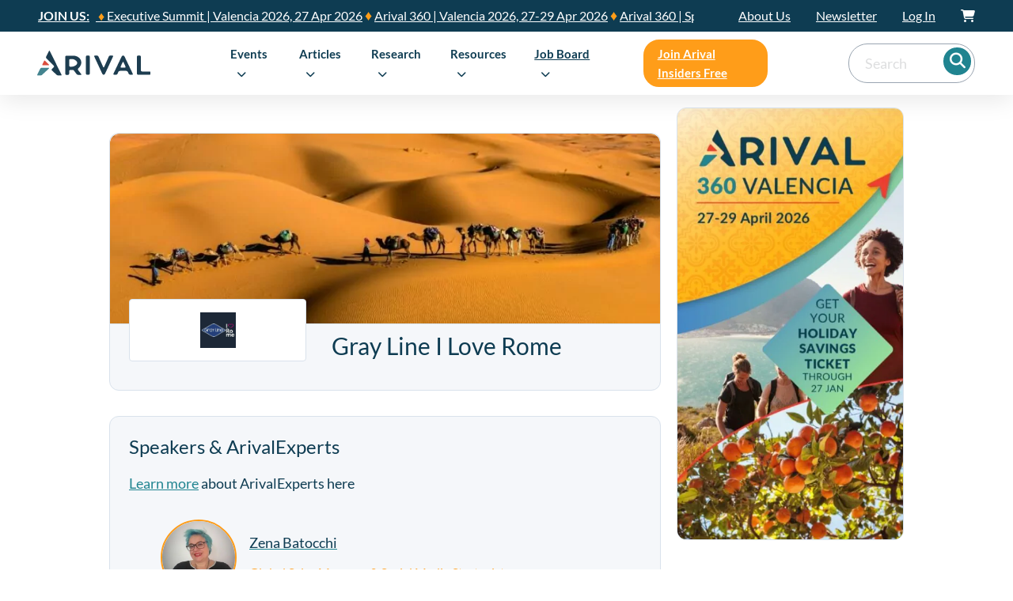

--- FILE ---
content_type: text/html; charset=UTF-8
request_url: https://arival.travel/company/gray-line-i-love-rome/
body_size: 102320
content:
<!DOCTYPE html>
<html lang="en-US" class="no-js no-svg">
<head><meta charset="UTF-8"><script>if(navigator.userAgent.match(/MSIE|Internet Explorer/i)||navigator.userAgent.match(/Trident\/7\..*?rv:11/i)){var href=document.location.href;if(!href.match(/[?&]nowprocket/)){if(href.indexOf("?")==-1){if(href.indexOf("#")==-1){document.location.href=href+"?nowprocket=1"}else{document.location.href=href.replace("#","?nowprocket=1#")}}else{if(href.indexOf("#")==-1){document.location.href=href+"&nowprocket=1"}else{document.location.href=href.replace("#","&nowprocket=1#")}}}}</script><script>(()=>{class RocketLazyLoadScripts{constructor(){this.v="2.0.3",this.userEvents=["keydown","keyup","mousedown","mouseup","mousemove","mouseover","mouseenter","mouseout","mouseleave","touchmove","touchstart","touchend","touchcancel","wheel","click","dblclick","input","visibilitychange"],this.attributeEvents=["onblur","onclick","oncontextmenu","ondblclick","onfocus","onmousedown","onmouseenter","onmouseleave","onmousemove","onmouseout","onmouseover","onmouseup","onmousewheel","onscroll","onsubmit"]}async t(){this.i(),this.o(),/iP(ad|hone)/.test(navigator.userAgent)&&this.h(),this.u(),this.l(this),this.m(),this.k(this),this.p(this),this._(),await Promise.all([this.R(),this.L()]),this.lastBreath=Date.now(),this.S(this),this.P(),this.D(),this.O(),this.M(),await this.C(this.delayedScripts.normal),await this.C(this.delayedScripts.defer),await this.C(this.delayedScripts.async),this.F("domReady"),await this.T(),await this.j(),await this.I(),this.F("windowLoad"),await this.A(),window.dispatchEvent(new Event("rocket-allScriptsLoaded")),this.everythingLoaded=!0,this.lastTouchEnd&&await new Promise((t=>setTimeout(t,500-Date.now()+this.lastTouchEnd))),this.H(),this.F("all"),this.U(),this.W()}i(){this.CSPIssue=sessionStorage.getItem("rocketCSPIssue"),document.addEventListener("securitypolicyviolation",(t=>{this.CSPIssue||"script-src-elem"!==t.violatedDirective||"data"!==t.blockedURI||(this.CSPIssue=!0,sessionStorage.setItem("rocketCSPIssue",!0))}),{isRocket:!0})}o(){window.addEventListener("pageshow",(t=>{this.persisted=t.persisted,this.realWindowLoadedFired=!0}),{isRocket:!0}),window.addEventListener("pagehide",(()=>{this.onFirstUserAction=null}),{isRocket:!0})}h(){let t;function e(e){t=e}window.addEventListener("touchstart",e,{isRocket:!0}),window.addEventListener("touchend",(function i(o){Math.abs(o.changedTouches[0].pageX-t.changedTouches[0].pageX)<10&&Math.abs(o.changedTouches[0].pageY-t.changedTouches[0].pageY)<10&&o.timeStamp-t.timeStamp<200&&(o.target.dispatchEvent(new PointerEvent("click",{target:o.target,bubbles:!0,cancelable:!0,detail:1})),event.preventDefault(),window.removeEventListener("touchstart",e,{isRocket:!0}),window.removeEventListener("touchend",i,{isRocket:!0}))}),{isRocket:!0})}q(t){this.userActionTriggered||("mousemove"!==t.type||this.firstMousemoveIgnored?"keyup"===t.type||"mouseover"===t.type||"mouseout"===t.type||(this.userActionTriggered=!0,this.onFirstUserAction&&this.onFirstUserAction()):this.firstMousemoveIgnored=!0),"click"===t.type&&t.preventDefault(),this.savedUserEvents.length>0&&(t.stopPropagation(),t.stopImmediatePropagation()),"touchstart"===this.lastEvent&&"touchend"===t.type&&(this.lastTouchEnd=Date.now()),"click"===t.type&&(this.lastTouchEnd=0),this.lastEvent=t.type,this.savedUserEvents.push(t)}u(){this.savedUserEvents=[],this.userEventHandler=this.q.bind(this),this.userEvents.forEach((t=>window.addEventListener(t,this.userEventHandler,{passive:!1,isRocket:!0})))}U(){this.userEvents.forEach((t=>window.removeEventListener(t,this.userEventHandler,{passive:!1,isRocket:!0}))),this.savedUserEvents.forEach((t=>{t.target.dispatchEvent(new window[t.constructor.name](t.type,t))}))}m(){this.eventsMutationObserver=new MutationObserver((t=>{const e="return false";for(const i of t){if("attributes"===i.type){const t=i.target.getAttribute(i.attributeName);t&&t!==e&&(i.target.setAttribute("data-rocket-"+i.attributeName,t),i.target["rocket"+i.attributeName]=new Function("event",t),i.target.setAttribute(i.attributeName,e))}"childList"===i.type&&i.addedNodes.forEach((t=>{if(t.nodeType===Node.ELEMENT_NODE)for(const i of t.attributes)this.attributeEvents.includes(i.name)&&i.value&&""!==i.value&&(t.setAttribute("data-rocket-"+i.name,i.value),t["rocket"+i.name]=new Function("event",i.value),t.setAttribute(i.name,e))}))}})),this.eventsMutationObserver.observe(document,{subtree:!0,childList:!0,attributeFilter:this.attributeEvents})}H(){this.eventsMutationObserver.disconnect(),this.attributeEvents.forEach((t=>{document.querySelectorAll("[data-rocket-"+t+"]").forEach((e=>{e.setAttribute(t,e.getAttribute("data-rocket-"+t)),e.removeAttribute("data-rocket-"+t)}))}))}k(t){Object.defineProperty(HTMLElement.prototype,"onclick",{get(){return this.rocketonclick||null},set(e){this.rocketonclick=e,this.setAttribute(t.everythingLoaded?"onclick":"data-rocket-onclick","this.rocketonclick(event)")}})}S(t){function e(e,i){let o=e[i];e[i]=null,Object.defineProperty(e,i,{get:()=>o,set(s){t.everythingLoaded?o=s:e["rocket"+i]=o=s}})}e(document,"onreadystatechange"),e(window,"onload"),e(window,"onpageshow");try{Object.defineProperty(document,"readyState",{get:()=>t.rocketReadyState,set(e){t.rocketReadyState=e},configurable:!0}),document.readyState="loading"}catch(t){console.log("WPRocket DJE readyState conflict, bypassing")}}l(t){this.originalAddEventListener=EventTarget.prototype.addEventListener,this.originalRemoveEventListener=EventTarget.prototype.removeEventListener,this.savedEventListeners=[],EventTarget.prototype.addEventListener=function(e,i,o){o&&o.isRocket||!t.B(e,this)&&!t.userEvents.includes(e)||t.B(e,this)&&!t.userActionTriggered||e.startsWith("rocket-")||t.everythingLoaded?t.originalAddEventListener.call(this,e,i,o):t.savedEventListeners.push({target:this,remove:!1,type:e,func:i,options:o})},EventTarget.prototype.removeEventListener=function(e,i,o){o&&o.isRocket||!t.B(e,this)&&!t.userEvents.includes(e)||t.B(e,this)&&!t.userActionTriggered||e.startsWith("rocket-")||t.everythingLoaded?t.originalRemoveEventListener.call(this,e,i,o):t.savedEventListeners.push({target:this,remove:!0,type:e,func:i,options:o})}}F(t){"all"===t&&(EventTarget.prototype.addEventListener=this.originalAddEventListener,EventTarget.prototype.removeEventListener=this.originalRemoveEventListener),this.savedEventListeners=this.savedEventListeners.filter((e=>{let i=e.type,o=e.target||window;return"domReady"===t&&"DOMContentLoaded"!==i&&"readystatechange"!==i||("windowLoad"===t&&"load"!==i&&"readystatechange"!==i&&"pageshow"!==i||(this.B(i,o)&&(i="rocket-"+i),e.remove?o.removeEventListener(i,e.func,e.options):o.addEventListener(i,e.func,e.options),!1))}))}p(t){let e;function i(e){return t.everythingLoaded?e:e.split(" ").map((t=>"load"===t||t.startsWith("load.")?"rocket-jquery-load":t)).join(" ")}function o(o){function s(e){const s=o.fn[e];o.fn[e]=o.fn.init.prototype[e]=function(){return this[0]===window&&t.userActionTriggered&&("string"==typeof arguments[0]||arguments[0]instanceof String?arguments[0]=i(arguments[0]):"object"==typeof arguments[0]&&Object.keys(arguments[0]).forEach((t=>{const e=arguments[0][t];delete arguments[0][t],arguments[0][i(t)]=e}))),s.apply(this,arguments),this}}if(o&&o.fn&&!t.allJQueries.includes(o)){const e={DOMContentLoaded:[],"rocket-DOMContentLoaded":[]};for(const t in e)document.addEventListener(t,(()=>{e[t].forEach((t=>t()))}),{isRocket:!0});o.fn.ready=o.fn.init.prototype.ready=function(i){function s(){parseInt(o.fn.jquery)>2?setTimeout((()=>i.bind(document)(o))):i.bind(document)(o)}return t.realDomReadyFired?!t.userActionTriggered||t.fauxDomReadyFired?s():e["rocket-DOMContentLoaded"].push(s):e.DOMContentLoaded.push(s),o([])},s("on"),s("one"),s("off"),t.allJQueries.push(o)}e=o}t.allJQueries=[],o(window.jQuery),Object.defineProperty(window,"jQuery",{get:()=>e,set(t){o(t)}})}P(){const t=new Map;document.write=document.writeln=function(e){const i=document.currentScript,o=document.createRange(),s=i.parentElement;let n=t.get(i);void 0===n&&(n=i.nextSibling,t.set(i,n));const c=document.createDocumentFragment();o.setStart(c,0),c.appendChild(o.createContextualFragment(e)),s.insertBefore(c,n)}}async R(){return new Promise((t=>{this.userActionTriggered?t():this.onFirstUserAction=t}))}async L(){return new Promise((t=>{document.addEventListener("DOMContentLoaded",(()=>{this.realDomReadyFired=!0,t()}),{isRocket:!0})}))}async I(){return this.realWindowLoadedFired?Promise.resolve():new Promise((t=>{window.addEventListener("load",t,{isRocket:!0})}))}M(){this.pendingScripts=[];this.scriptsMutationObserver=new MutationObserver((t=>{for(const e of t)e.addedNodes.forEach((t=>{"SCRIPT"!==t.tagName||t.noModule||t.isWPRocket||this.pendingScripts.push({script:t,promise:new Promise((e=>{const i=()=>{const i=this.pendingScripts.findIndex((e=>e.script===t));i>=0&&this.pendingScripts.splice(i,1),e()};t.addEventListener("load",i,{isRocket:!0}),t.addEventListener("error",i,{isRocket:!0}),setTimeout(i,1e3)}))})}))})),this.scriptsMutationObserver.observe(document,{childList:!0,subtree:!0})}async j(){await this.J(),this.pendingScripts.length?(await this.pendingScripts[0].promise,await this.j()):this.scriptsMutationObserver.disconnect()}D(){this.delayedScripts={normal:[],async:[],defer:[]},document.querySelectorAll("script[type$=rocketlazyloadscript]").forEach((t=>{t.hasAttribute("data-rocket-src")?t.hasAttribute("async")&&!1!==t.async?this.delayedScripts.async.push(t):t.hasAttribute("defer")&&!1!==t.defer||"module"===t.getAttribute("data-rocket-type")?this.delayedScripts.defer.push(t):this.delayedScripts.normal.push(t):this.delayedScripts.normal.push(t)}))}async _(){await this.L();let t=[];document.querySelectorAll("script[type$=rocketlazyloadscript][data-rocket-src]").forEach((e=>{let i=e.getAttribute("data-rocket-src");if(i&&!i.startsWith("data:")){i.startsWith("//")&&(i=location.protocol+i);try{const o=new URL(i).origin;o!==location.origin&&t.push({src:o,crossOrigin:e.crossOrigin||"module"===e.getAttribute("data-rocket-type")})}catch(t){}}})),t=[...new Map(t.map((t=>[JSON.stringify(t),t]))).values()],this.N(t,"preconnect")}async $(t){if(await this.G(),!0!==t.noModule||!("noModule"in HTMLScriptElement.prototype))return new Promise((e=>{let i;function o(){(i||t).setAttribute("data-rocket-status","executed"),e()}try{if(navigator.userAgent.includes("Firefox/")||""===navigator.vendor||this.CSPIssue)i=document.createElement("script"),[...t.attributes].forEach((t=>{let e=t.nodeName;"type"!==e&&("data-rocket-type"===e&&(e="type"),"data-rocket-src"===e&&(e="src"),i.setAttribute(e,t.nodeValue))})),t.text&&(i.text=t.text),t.nonce&&(i.nonce=t.nonce),i.hasAttribute("src")?(i.addEventListener("load",o,{isRocket:!0}),i.addEventListener("error",(()=>{i.setAttribute("data-rocket-status","failed-network"),e()}),{isRocket:!0}),setTimeout((()=>{i.isConnected||e()}),1)):(i.text=t.text,o()),i.isWPRocket=!0,t.parentNode.replaceChild(i,t);else{const i=t.getAttribute("data-rocket-type"),s=t.getAttribute("data-rocket-src");i?(t.type=i,t.removeAttribute("data-rocket-type")):t.removeAttribute("type"),t.addEventListener("load",o,{isRocket:!0}),t.addEventListener("error",(i=>{this.CSPIssue&&i.target.src.startsWith("data:")?(console.log("WPRocket: CSP fallback activated"),t.removeAttribute("src"),this.$(t).then(e)):(t.setAttribute("data-rocket-status","failed-network"),e())}),{isRocket:!0}),s?(t.fetchPriority="high",t.removeAttribute("data-rocket-src"),t.src=s):t.src="data:text/javascript;base64,"+window.btoa(unescape(encodeURIComponent(t.text)))}}catch(i){t.setAttribute("data-rocket-status","failed-transform"),e()}}));t.setAttribute("data-rocket-status","skipped")}async C(t){const e=t.shift();return e?(e.isConnected&&await this.$(e),this.C(t)):Promise.resolve()}O(){this.N([...this.delayedScripts.normal,...this.delayedScripts.defer,...this.delayedScripts.async],"preload")}N(t,e){this.trash=this.trash||[];let i=!0;var o=document.createDocumentFragment();t.forEach((t=>{const s=t.getAttribute&&t.getAttribute("data-rocket-src")||t.src;if(s&&!s.startsWith("data:")){const n=document.createElement("link");n.href=s,n.rel=e,"preconnect"!==e&&(n.as="script",n.fetchPriority=i?"high":"low"),t.getAttribute&&"module"===t.getAttribute("data-rocket-type")&&(n.crossOrigin=!0),t.crossOrigin&&(n.crossOrigin=t.crossOrigin),t.integrity&&(n.integrity=t.integrity),t.nonce&&(n.nonce=t.nonce),o.appendChild(n),this.trash.push(n),i=!1}})),document.head.appendChild(o)}W(){this.trash.forEach((t=>t.remove()))}async T(){try{document.readyState="interactive"}catch(t){}this.fauxDomReadyFired=!0;try{await this.G(),document.dispatchEvent(new Event("rocket-readystatechange")),await this.G(),document.rocketonreadystatechange&&document.rocketonreadystatechange(),await this.G(),document.dispatchEvent(new Event("rocket-DOMContentLoaded")),await this.G(),window.dispatchEvent(new Event("rocket-DOMContentLoaded"))}catch(t){console.error(t)}}async A(){try{document.readyState="complete"}catch(t){}try{await this.G(),document.dispatchEvent(new Event("rocket-readystatechange")),await this.G(),document.rocketonreadystatechange&&document.rocketonreadystatechange(),await this.G(),window.dispatchEvent(new Event("rocket-load")),await this.G(),window.rocketonload&&window.rocketonload(),await this.G(),this.allJQueries.forEach((t=>t(window).trigger("rocket-jquery-load"))),await this.G();const t=new Event("rocket-pageshow");t.persisted=this.persisted,window.dispatchEvent(t),await this.G(),window.rocketonpageshow&&window.rocketonpageshow({persisted:this.persisted})}catch(t){console.error(t)}}async G(){Date.now()-this.lastBreath>45&&(await this.J(),this.lastBreath=Date.now())}async J(){return document.hidden?new Promise((t=>setTimeout(t))):new Promise((t=>requestAnimationFrame(t)))}B(t,e){return e===document&&"readystatechange"===t||(e===document&&"DOMContentLoaded"===t||(e===window&&"DOMContentLoaded"===t||(e===window&&"load"===t||e===window&&"pageshow"===t)))}static run(){(new RocketLazyLoadScripts).t()}}RocketLazyLoadScripts.run()})();</script>
	
	<meta name="viewport" content="width=device-width, initial-scale=1">
		<meta name='robots' content='noindex, follow' />

<!-- Google Tag Manager for WordPress by gtm4wp.com -->
<script data-cfasync="false" data-pagespeed-no-defer>
	var gtm4wp_datalayer_name = "dataLayer";
	var dataLayer = dataLayer || [];
</script>
<!-- End Google Tag Manager for WordPress by gtm4wp.com -->
	<!-- This site is optimized with the Yoast SEO Premium plugin v22.4 (Yoast SEO v22.4) - https://yoast.com/wordpress/plugins/seo/ -->
	<title>Gray Line I Love Rome | Arival | The Resource for the Best Part of Travel</title><link rel="preload" data-rocket-preload as="font" href="https://arival.travel/wp-content/uploads/2023/08/spartanmb-regular-webfont-2.woff2" crossorigin><link rel="preload" data-rocket-preload as="font" href="https://arival.travel/wp-content/uploads/2023/08/spartanmb-bold-webfont-2.woff2" crossorigin><link rel="preload" data-rocket-preload as="font" href="https://arival.travel/wp-content/themes/bricks/assets/fonts/fontawesome/fa-solid-900.woff2" crossorigin><link rel="preload" data-rocket-preload as="font" href="https://arival.travel/wp-content/themes/bricks/assets/fonts/ionicons/ionicons.woff2" crossorigin><link rel="preload" data-rocket-preload as="font" href="https://fonts.gstatic.com/s/lato/v25/S6uyw4BMUTPHjx4wXg.woff2" crossorigin><link rel="preload" data-rocket-preload as="font" href="https://fonts.gstatic.com/s/lato/v25/S6u9w4BMUTPHh6UVSwiPGQ.woff2" crossorigin><style id="wpr-usedcss">img.emoji{display:inline!important;border:none!important;box-shadow:none!important;height:1em!important;width:1em!important;margin:0 .07em!important;vertical-align:-.1em!important;background:0 0!important;padding:0!important}:where(.wp-block-button__link){border-radius:9999px;box-shadow:none;padding:calc(.667em + 2px) calc(1.333em + 2px);text-decoration:none}:where(.wp-block-calendar table:not(.has-background) th){background:#ddd}:where(.wp-block-columns){margin-bottom:1.75em}:where(.wp-block-columns.has-background){padding:1.25em 2.375em}:where(.wp-block-post-comments input[type=submit]){border:none}:where(.wp-block-cover-image:not(.has-text-color)),:where(.wp-block-cover:not(.has-text-color)){color:#fff}:where(.wp-block-cover-image.is-light:not(.has-text-color)),:where(.wp-block-cover.is-light:not(.has-text-color)){color:#000}:where(.wp-block-file){margin-bottom:1.5em}:where(.wp-block-file__button){border-radius:2em;display:inline-block;padding:.5em 1em}:where(.wp-block-file__button):is(a):active,:where(.wp-block-file__button):is(a):focus,:where(.wp-block-file__button):is(a):hover,:where(.wp-block-file__button):is(a):visited{box-shadow:none;color:#fff;opacity:.85;text-decoration:none}:where(.wp-block-latest-comments:not([style*=line-height] .wp-block-latest-comments__comment)){line-height:1.1}:where(.wp-block-latest-comments:not([style*=line-height] .wp-block-latest-comments__comment-excerpt p)){line-height:1.8}ol,ul{box-sizing:border-box}:where(.wp-block-navigation.has-background .wp-block-navigation-item a:not(.wp-element-button)),:where(.wp-block-navigation.has-background .wp-block-navigation-submenu a:not(.wp-element-button)){padding:.5em 1em}:where(.wp-block-navigation .wp-block-navigation__submenu-container .wp-block-navigation-item a:not(.wp-element-button)),:where(.wp-block-navigation .wp-block-navigation__submenu-container .wp-block-navigation-submenu a:not(.wp-element-button)),:where(.wp-block-navigation .wp-block-navigation__submenu-container .wp-block-navigation-submenu button.wp-block-navigation-item__content),:where(.wp-block-navigation .wp-block-navigation__submenu-container .wp-block-pages-list__item button.wp-block-navigation-item__content){padding:.5em 1em}:where(p.has-text-color:not(.has-link-color)) a{color:inherit}:where(.wp-block-post-excerpt){margin-bottom:var(--wp--style--block-gap);margin-top:var(--wp--style--block-gap)}:where(.wp-block-preformatted.has-background){padding:1.25em 2.375em}:where(.wp-block-pullquote){margin:0 0 1em}:where(.wp-block-search__button){border:1px solid #ccc;padding:6px 10px}:where(.wp-block-search__button-inside .wp-block-search__inside-wrapper){border:1px solid #949494;box-sizing:border-box;padding:4px}:where(.wp-block-search__button-inside .wp-block-search__inside-wrapper) .wp-block-search__input{border:none;border-radius:0;padding:0 4px}:where(.wp-block-search__button-inside .wp-block-search__inside-wrapper) .wp-block-search__input:focus{outline:0}:where(.wp-block-search__button-inside .wp-block-search__inside-wrapper) :where(.wp-block-search__button){padding:4px 8px}:where(.wp-block-term-description){margin-bottom:var(--wp--style--block-gap);margin-top:var(--wp--style--block-gap)}:where(pre.wp-block-verse){font-family:inherit}:root{--wp--preset--font-size--normal:16px;--wp--preset--font-size--huge:42px}.aligncenter{clear:both}html :where(.has-border-color){border-style:solid}html :where([style*=border-top-color]){border-top-style:solid}html :where([style*=border-right-color]){border-right-style:solid}html :where([style*=border-bottom-color]){border-bottom-style:solid}html :where([style*=border-left-color]){border-left-style:solid}html :where([style*=border-width]){border-style:solid}html :where([style*=border-top-width]){border-top-style:solid}html :where([style*=border-right-width]){border-right-style:solid}html :where([style*=border-bottom-width]){border-bottom-style:solid}html :where([style*=border-left-width]){border-left-style:solid}html :where(img[class*=wp-image-]){height:auto;max-width:100%}:where(figure){margin:0 0 1em}html :where(.is-position-sticky){--wp-admin--admin-bar--position-offset:var(--wp-admin--admin-bar--height, 0px)}@media screen and (max-width:600px){html :where(.is-position-sticky){--wp-admin--admin-bar--position-offset:0px}}:root{--action-hex:#E56C70;--action-hsl:358 70% 66%;--action-rgb:229 108 112;--action-r:229;--action-g:108;--action-b:112;--action-h:358;--action-s:70%;--action-l:66%;--action-hover-h:358;--action-hover-s:70%;--action-hover-l:75.9%;--action-ultra-light-h:358;--action-ultra-light-s:70%;--action-ultra-light-l:95%;--action-light-h:358;--action-light-s:70%;--action-light-l:85%;--action-semi-light-h:358;--action-semi-light-s:70%;--action-semi-light-l:65%;--action-semi-dark-h:358;--action-semi-dark-s:70%;--action-semi-dark-l:35%;--action-dark-h:358;--action-dark-s:70%;--action-dark-l:25%;--action-ultra-dark-h:358;--action-ultra-dark-s:70%;--action-ultra-dark-l:10%;--action-comp-h:538;--action-medium-h:358;--action-medium-s:70%;--action-medium-l:50%;--primary-hex:#0e3c52;--primary-hsl:199 71% 19%;--primary-rgb:14 60 82;--primary-r:14;--primary-g:60;--primary-b:82;--primary-h:199;--primary-s:71%;--primary-l:19%;--primary-hover-h:199;--primary-hover-s:71%;--primary-hover-l:21.85%;--primary-ultra-light-h:199;--primary-ultra-light-s:71%;--primary-ultra-light-l:95%;--primary-light-h:199;--primary-light-s:71%;--primary-light-l:85%;--primary-semi-light-h:199;--primary-semi-light-s:71%;--primary-semi-light-l:65%;--primary-semi-dark-h:199;--primary-semi-dark-s:71%;--primary-semi-dark-l:35%;--primary-dark-h:199;--primary-dark-s:71%;--primary-dark-l:25%;--primary-ultra-dark-h:199;--primary-ultra-dark-s:71%;--primary-ultra-dark-l:10%;--primary-comp-h:379;--primary-medium-h:199;--primary-medium-s:71%;--primary-medium-l:50%;--secondary-hex:#208490;--secondary-hsl:186 64% 35%;--secondary-rgb:32 132 144;--secondary-r:32;--secondary-g:132;--secondary-b:144;--secondary-h:186;--secondary-s:64%;--secondary-l:35%;--secondary-hover-h:186;--secondary-hover-s:64%;--secondary-hover-l:40.25%;--secondary-ultra-light-h:186;--secondary-ultra-light-s:64%;--secondary-ultra-light-l:95%;--secondary-light-h:186;--secondary-light-s:64%;--secondary-light-l:85%;--secondary-semi-light-h:186;--secondary-semi-light-s:64%;--secondary-semi-light-l:65%;--secondary-semi-dark-h:186;--secondary-semi-dark-s:64%;--secondary-semi-dark-l:35%;--secondary-dark-h:186;--secondary-dark-s:64%;--secondary-dark-l:25%;--secondary-ultra-dark-h:186;--secondary-ultra-dark-s:64%;--secondary-ultra-dark-l:10%;--secondary-comp-h:366;--secondary-medium-h:186;--secondary-medium-s:64%;--secondary-medium-l:50%;--accent-hex:#ff9d19;--accent-hsl:34 100% 55%;--accent-rgb:255 157 25;--accent-r:255;--accent-g:157;--accent-b:25;--accent-h:34;--accent-s:100%;--accent-l:55%;--accent-hover-h:34;--accent-hover-s:100%;--accent-hover-l:63.25%;--accent-ultra-light-h:34;--accent-ultra-light-s:100%;--accent-ultra-light-l:95%;--accent-light-h:34;--accent-light-s:100%;--accent-light-l:85%;--accent-semi-light-h:34;--accent-semi-light-s:100%;--accent-semi-light-l:65%;--accent-semi-dark-h:34;--accent-semi-dark-s:100%;--accent-semi-dark-l:35%;--accent-dark-h:34;--accent-dark-s:100%;--accent-dark-l:25%;--accent-ultra-dark-h:34;--accent-ultra-dark-s:100%;--accent-ultra-dark-l:10%;--accent-comp-h:214;--accent-medium-h:34;--accent-medium-s:100%;--accent-medium-l:50%;--base-hex:#9aa5b1;--base-hsl:211 13% 65%;--base-rgb:154 165 177;--base-r:154;--base-g:165;--base-b:177;--base-h:211;--base-s:13%;--base-l:65%;--base-hover-h:211;--base-hover-s:13%;--base-hover-l:74.75%;--base-ultra-light-h:211;--base-ultra-light-s:13%;--base-ultra-light-l:95%;--base-light-h:211;--base-light-s:13%;--base-light-l:85%;--base-semi-light-h:211;--base-semi-light-s:13%;--base-semi-light-l:65%;--base-semi-dark-h:211;--base-semi-dark-s:13%;--base-semi-dark-l:35%;--base-dark-h:211;--base-dark-s:13%;--base-dark-l:25%;--base-ultra-dark-h:211;--base-ultra-dark-s:13%;--base-ultra-dark-l:10%;--base-comp-h:391;--base-medium-h:211;--base-medium-s:13%;--base-medium-l:50%;--shade-hex:#000000;--shade-hsl:0 0% 0%;--shade-rgb:0 0 0;--shade-r:0;--shade-g:0;--shade-b:0;--shade-h:0;--shade-s:0%;--shade-l:0%;--shade-hover-h:0;--shade-hover-s:0%;--shade-hover-l:0%;--shade-ultra-light-h:0;--shade-ultra-light-s:0%;--shade-ultra-light-l:95%;--shade-light-h:0;--shade-light-s:0%;--shade-light-l:85%;--shade-semi-light-h:0;--shade-semi-light-s:0%;--shade-semi-light-l:65%;--shade-semi-dark-h:0;--shade-semi-dark-s:0%;--shade-semi-dark-l:35%;--shade-dark-h:0;--shade-dark-s:0%;--shade-dark-l:25%;--shade-ultra-dark-h:0;--shade-ultra-dark-s:0%;--shade-ultra-dark-l:10%;--shade-comp-h:180;--shade-medium-h:0;--shade-medium-s:0%;--shade-medium-l:50%;--neutral-hex:#000000;--neutral-hsl:0 0% 0%;--neutral-rgb:0 0 0;--neutral-r:0;--neutral-g:0;--neutral-b:0;--neutral-h:0;--neutral-s:0%;--neutral-l:0%;--neutral-hover-h:0;--neutral-hover-s:0%;--neutral-hover-l:0%;--neutral-ultra-light-h:0;--neutral-ultra-light-s:0%;--neutral-ultra-light-l:95%;--neutral-light-h:0;--neutral-light-s:0%;--neutral-light-l:85%;--neutral-semi-light-h:0;--neutral-semi-light-s:0%;--neutral-semi-light-l:65%;--neutral-semi-dark-h:0;--neutral-semi-dark-s:0%;--neutral-semi-dark-l:35%;--neutral-dark-h:0;--neutral-dark-s:0%;--neutral-dark-l:25%;--neutral-ultra-dark-h:0;--neutral-ultra-dark-s:0%;--neutral-ultra-dark-l:10%;--neutral-comp-h:180;--neutral-medium-h:0;--neutral-medium-s:0%;--neutral-medium-l:50%;--danger-hex:#DC3545;--danger-hsl:354 70% 54%;--danger-rgb:220 53 69;--danger-r:220;--danger-g:53;--danger-b:69;--danger-h:354;--danger-s:70%;--danger-l:54%;--danger-hover-h:354;--danger-hover-s:71%;--danger-hover-l:62.1%;--danger-ultra-light-h:354;--danger-ultra-light-s:70%;--danger-ultra-light-l:95%;--danger-light-h:354;--danger-light-s:71%;--danger-light-l:85%;--danger-semi-light-h:354;--danger-semi-light-s:70%;--danger-semi-light-l:65%;--danger-semi-dark-h:354;--danger-semi-dark-s:70%;--danger-semi-dark-l:35%;--danger-dark-h:354;--danger-dark-s:71%;--danger-dark-l:15%;--danger-ultra-dark-h:354;--danger-ultra-dark-s:70%;--danger-ultra-dark-l:10%;--danger-comp-h:534;--danger-medium-h:354;--danger-medium-s:70%;--danger-medium-l:50%;--warning-hex:#FFC10A;--warning-hsl:45 100% 52%;--warning-rgb:255 193 10;--warning-r:255;--warning-g:193;--warning-b:10;--warning-h:45;--warning-s:100%;--warning-l:52%;--warning-hover-h:45;--warning-hover-s:100%;--warning-hover-l:59.8%;--warning-ultra-light-h:45;--warning-ultra-light-s:100%;--warning-ultra-light-l:95%;--warning-light-h:45;--warning-light-s:100%;--warning-light-l:85%;--warning-semi-light-h:45;--warning-semi-light-s:100%;--warning-semi-light-l:65%;--warning-semi-dark-h:45;--warning-semi-dark-s:100%;--warning-semi-dark-l:35%;--warning-dark-h:45;--warning-dark-s:100%;--warning-dark-l:15%;--warning-ultra-dark-h:45;--warning-ultra-dark-s:100%;--warning-ultra-dark-l:10%;--warning-comp-h:225;--warning-medium-h:45;--warning-medium-s:100%;--warning-medium-l:50%;--info-hex:#18A2B8;--info-hsl:188 77% 41%;--info-rgb:24 162 184;--info-r:24;--info-g:162;--info-b:184;--info-h:188;--info-s:77%;--info-l:41%;--info-hover-h:188;--info-hover-s:77%;--info-hover-l:47.15%;--info-ultra-light-h:188;--info-ultra-light-s:77%;--info-ultra-light-l:95%;--info-light-h:188;--info-light-s:77%;--info-light-l:85%;--info-semi-light-h:188;--info-semi-light-s:77%;--info-semi-light-l:65%;--info-semi-dark-h:188;--info-semi-dark-s:77%;--info-semi-dark-l:35%;--info-dark-h:188;--info-dark-s:77%;--info-dark-l:15%;--info-ultra-dark-h:188;--info-ultra-dark-s:77%;--info-ultra-dark-l:10%;--info-comp-h:368;--info-medium-h:188;--info-medium-s:77%;--info-medium-l:50%;--success-hex:#29A745;--success-hsl:133 61% 41%;--success-rgb:41 167 69;--success-r:41;--success-g:167;--success-b:69;--success-h:133;--success-s:61%;--success-l:41%;--success-hover-h:133;--success-hover-s:61%;--success-hover-l:47.15%;--success-ultra-light-h:133;--success-ultra-light-s:61%;--success-ultra-light-l:95%;--success-light-h:133;--success-light-s:61%;--success-light-l:85%;--success-semi-light-h:133;--success-semi-light-s:61%;--success-semi-light-l:65%;--success-semi-dark-h:133;--success-semi-dark-s:61%;--success-semi-dark-l:35%;--success-dark-h:133;--success-dark-s:61%;--success-dark-l:15%;--success-ultra-dark-h:133;--success-ultra-dark-s:61%;--success-ultra-dark-l:10%;--success-comp-h:313;--success-medium-h:133;--success-medium-s:61%;--success-medium-l:50%;--action:#E56C70;--action-hover:#ed9799;--action-ultra-light:#fbe9ea;--action-light:#f4bec0;--action-semi-light:#e4676b;--action-semi-dark:#981b1f;--action-dark:#6c1316;--action-ultra-dark:#2b0809;--action-comp:#6ce5e1;--action-medium:#d9262c;--primary:#0e3c52;--primary-hover:#10465f;--primary-ultra-light:#e9f6fb;--primary-light:#bee3f4;--primary-semi-light:#66bde5;--primary-semi-dark:#1a7099;--primary-dark:#12506d;--primary-ultra-dark:#07202c;--primary-comp:#53240e;--primary-medium:#25a1da;--secondary:#208490;--secondary-hover:#259ba8;--secondary-ultra-light:#eaf9fa;--secondary-light:#c0ecf1;--secondary-semi-light:#6dd3df;--secondary-semi-dark:#208792;--secondary-dark:#176069;--secondary-ultra-dark:#09272a;--secondary-comp:#922c20;--secondary-medium:#2ec1d1;--accent:#ff9d19;--accent-hover:#ffae44;--accent-ultra-light:#fff4e6;--accent-light:#ffdeb3;--accent-semi-light:#ffb24d;--accent-semi-dark:#b36500;--accent-dark:#804800;--accent-ultra-dark:#331d00;--accent-comp:#1a7dff;--accent-medium:#ff9100;--base:#9aa5b1;--base-hover:#b6bec7;--base-ultra-light:#f1f2f4;--base-light:#d4d9de;--base-semi-light:#9aa5b1;--base-semi-dark:#4e5965;--base-dark:#373f48;--base-ultra-dark:#16191d;--base-comp:#b1a69a;--base-medium:#6f7f90;--shade:#000000;--shade-hover:black;--shade-ultra-light:#f2f2f2;--shade-light:#d9d9d9;--shade-semi-light:#a6a6a6;--shade-semi-dark:#595959;--shade-dark:#404040;--shade-ultra-dark:#1a1a1a;--shade-comp:black;--shade-medium:gray;--neutral:#000000;--neutral-hover:black;--neutral-ultra-light:#f2f2f2;--neutral-light:#d9d9d9;--neutral-semi-light:#a6a6a6;--neutral-semi-dark:#595959;--neutral-dark:#404040;--neutral-ultra-dark:#1a1a1a;--neutral-comp:black;--neutral-medium:gray;--white:#fff;--black:#000;--danger:#DC3545;--danger-hover:#e35a67;--danger-ultra-light:#fbe9eb;--danger-light:#f4bec3;--danger-semi-light:#e46774;--danger-semi-dark:#981b27;--danger-dark:#410b11;--danger-ultra-dark:#2b080b;--danger-comp:#38dccb;--danger-medium:#d92638;--warning:#FFC10A;--warning-hover:#ffcc32;--warning-ultra-light:#fff9e6;--warning-light:#ffecb3;--warning-semi-light:#ffd24d;--warning-semi-dark:#b38600;--warning-dark:#4d3900;--warning-ultra-dark:#332600;--warning-comp:#0a47ff;--warning-medium:#ffbf00;--info:#18A2B8;--info-hover:#1cbcd5;--info-ultra-light:#e8f9fc;--info-light:#bbeef6;--info-semi-light:#61d8ea;--info-semi-dark:#158c9e;--info-dark:#093c44;--info-ultra-dark:#06282d;--info-comp:#b92e18;--info-medium:#1dc7e2;--success:#29A745;--success-hover:#2fc24f;--success-ultra-light:#eafaee;--success-light:#c1f0cc;--success-semi-light:#6fdc87;--success-semi-dark:#23903a;--success-dark:#0f3e19;--success-ultra-dark:#0a2911;--success-comp:#a8298d;--success-medium:#32cd53;--action-trans-10:rgba(229, 108, 112, .1);--action-trans-20:rgba(229, 108, 112, .2);--action-trans-30:rgba(229, 108, 112, .3);--action-trans-40:rgba(229, 108, 112, .4);--action-trans-50:rgba(229, 108, 112, .5);--action-trans-60:rgba(229, 108, 112, .6);--action-trans-70:rgba(229, 108, 112, .7);--action-trans-80:rgba(229, 108, 112, .8);--action-trans-90:rgba(229, 108, 112, .9);--action-light-trans-10:rgba(244, 190, 192, .1);--action-light-trans-20:rgba(244, 190, 192, .2);--action-light-trans-30:rgba(244, 190, 192, .3);--action-light-trans-40:rgba(244, 190, 192, .4);--action-light-trans-50:rgba(244, 190, 192, .5);--action-light-trans-60:rgba(244, 190, 192, .6);--action-light-trans-70:rgba(244, 190, 192, .7);--action-light-trans-80:rgba(244, 190, 192, .8);--action-light-trans-90:rgba(244, 190, 192, .9);--action-dark-trans-10:rgba(108, 19, 22, .1);--action-dark-trans-20:rgba(108, 19, 22, .2);--action-dark-trans-30:rgba(108, 19, 22, .3);--action-dark-trans-40:rgba(108, 19, 22, .4);--action-dark-trans-50:rgba(108, 19, 22, .5);--action-dark-trans-60:rgba(108, 19, 22, .6);--action-dark-trans-70:rgba(108, 19, 22, .7);--action-dark-trans-80:rgba(108, 19, 22, .8);--action-dark-trans-90:rgba(108, 19, 22, .9);--action-ultra-dark-trans-10:rgba(43, 8, 9, .1);--action-ultra-dark-trans-20:rgba(43, 8, 9, .2);--action-ultra-dark-trans-30:rgba(43, 8, 9, .3);--action-ultra-dark-trans-40:rgba(43, 8, 9, .4);--action-ultra-dark-trans-50:rgba(43, 8, 9, .5);--action-ultra-dark-trans-60:rgba(43, 8, 9, .6);--action-ultra-dark-trans-70:rgba(43, 8, 9, .7);--action-ultra-dark-trans-80:rgba(43, 8, 9, .8);--action-ultra-dark-trans-90:rgba(43, 8, 9, .9);--primary-trans-10:rgba(14, 60, 82, .1);--primary-trans-20:rgba(14, 60, 82, .2);--primary-trans-30:rgba(14, 60, 82, .3);--primary-trans-40:rgba(14, 60, 82, .4);--primary-trans-50:rgba(14, 60, 82, .5);--primary-trans-60:rgba(14, 60, 82, .6);--primary-trans-70:rgba(14, 60, 82, .7);--primary-trans-80:rgba(14, 60, 82, .8);--primary-trans-90:rgba(14, 60, 82, .9);--primary-light-trans-10:rgba(190, 227, 244, .1);--primary-light-trans-20:rgba(190, 227, 244, .2);--primary-light-trans-30:rgba(190, 227, 244, .3);--primary-light-trans-40:rgba(190, 227, 244, .4);--primary-light-trans-50:rgba(190, 227, 244, .5);--primary-light-trans-60:rgba(190, 227, 244, .6);--primary-light-trans-70:rgba(190, 227, 244, .7);--primary-light-trans-80:rgba(190, 227, 244, .8);--primary-light-trans-90:rgba(190, 227, 244, .9);--primary-dark-trans-10:rgba(18, 80, 109, .1);--primary-dark-trans-20:rgba(18, 80, 109, .2);--primary-dark-trans-30:rgba(18, 80, 109, .3);--primary-dark-trans-40:rgba(18, 80, 109, .4);--primary-dark-trans-50:rgba(18, 80, 109, .5);--primary-dark-trans-60:rgba(18, 80, 109, .6);--primary-dark-trans-70:rgba(18, 80, 109, .7);--primary-dark-trans-80:rgba(18, 80, 109, .8);--primary-dark-trans-90:rgba(18, 80, 109, .9);--primary-ultra-dark-trans-10:rgba(7, 32, 44, .1);--primary-ultra-dark-trans-20:rgba(7, 32, 44, .2);--primary-ultra-dark-trans-30:rgba(7, 32, 44, .3);--primary-ultra-dark-trans-40:rgba(7, 32, 44, .4);--primary-ultra-dark-trans-50:rgba(7, 32, 44, .5);--primary-ultra-dark-trans-60:rgba(7, 32, 44, .6);--primary-ultra-dark-trans-70:rgba(7, 32, 44, .7);--primary-ultra-dark-trans-80:rgba(7, 32, 44, .8);--primary-ultra-dark-trans-90:rgba(7, 32, 44, .9);--secondary-trans-10:rgba(32, 132, 144, .1);--secondary-trans-20:rgba(32, 132, 144, .2);--secondary-trans-30:rgba(32, 132, 144, .3);--secondary-trans-40:rgba(32, 132, 144, .4);--secondary-trans-50:rgba(32, 132, 144, .5);--secondary-trans-60:rgba(32, 132, 144, .6);--secondary-trans-70:rgba(32, 132, 144, .7);--secondary-trans-80:rgba(32, 132, 144, .8);--secondary-trans-90:rgba(32, 132, 144, .9);--secondary-light-trans-10:rgba(192, 236, 241, .1);--secondary-light-trans-20:rgba(192, 236, 241, .2);--secondary-light-trans-30:rgba(192, 236, 241, .3);--secondary-light-trans-40:rgba(192, 236, 241, .4);--secondary-light-trans-50:rgba(192, 236, 241, .5);--secondary-light-trans-60:rgba(192, 236, 241, .6);--secondary-light-trans-70:rgba(192, 236, 241, .7);--secondary-light-trans-80:rgba(192, 236, 241, .8);--secondary-light-trans-90:rgba(192, 236, 241, .9);--secondary-dark-trans-10:rgba(23, 96, 105, .1);--secondary-dark-trans-20:rgba(23, 96, 105, .2);--secondary-dark-trans-30:rgba(23, 96, 105, .3);--secondary-dark-trans-40:rgba(23, 96, 105, .4);--secondary-dark-trans-50:rgba(23, 96, 105, .5);--secondary-dark-trans-60:rgba(23, 96, 105, .6);--secondary-dark-trans-70:rgba(23, 96, 105, .7);--secondary-dark-trans-80:rgba(23, 96, 105, .8);--secondary-dark-trans-90:rgba(23, 96, 105, .9);--secondary-ultra-dark-trans-10:rgba(9, 39, 42, .1);--secondary-ultra-dark-trans-20:rgba(9, 39, 42, .2);--secondary-ultra-dark-trans-30:rgba(9, 39, 42, .3);--secondary-ultra-dark-trans-40:rgba(9, 39, 42, .4);--secondary-ultra-dark-trans-50:rgba(9, 39, 42, .5);--secondary-ultra-dark-trans-60:rgba(9, 39, 42, .6);--secondary-ultra-dark-trans-70:rgba(9, 39, 42, .7);--secondary-ultra-dark-trans-80:rgba(9, 39, 42, .8);--secondary-ultra-dark-trans-90:rgba(9, 39, 42, .9);--accent-trans-10:rgba(255, 157, 25, .1);--accent-trans-20:rgba(255, 157, 25, .2);--accent-trans-30:rgba(255, 157, 25, .3);--accent-trans-40:rgba(255, 157, 25, .4);--accent-trans-50:rgba(255, 157, 25, .5);--accent-trans-60:rgba(255, 157, 25, .6);--accent-trans-70:rgba(255, 157, 25, .7);--accent-trans-80:rgba(255, 157, 25, .8);--accent-trans-90:rgba(255, 157, 25, .9);--accent-light-trans-10:rgba(255, 222, 179, .1);--accent-light-trans-20:rgba(255, 222, 179, .2);--accent-light-trans-30:rgba(255, 222, 179, .3);--accent-light-trans-40:rgba(255, 222, 179, .4);--accent-light-trans-50:rgba(255, 222, 179, .5);--accent-light-trans-60:rgba(255, 222, 179, .6);--accent-light-trans-70:rgba(255, 222, 179, .7);--accent-light-trans-80:rgba(255, 222, 179, .8);--accent-light-trans-90:rgba(255, 222, 179, .9);--accent-dark-trans-10:rgba(128, 72, 0, .1);--accent-dark-trans-20:rgba(128, 72, 0, .2);--accent-dark-trans-30:rgba(128, 72, 0, .3);--accent-dark-trans-40:rgba(128, 72, 0, .4);--accent-dark-trans-50:rgba(128, 72, 0, .5);--accent-dark-trans-60:rgba(128, 72, 0, .6);--accent-dark-trans-70:rgba(128, 72, 0, .7);--accent-dark-trans-80:rgba(128, 72, 0, .8);--accent-dark-trans-90:rgba(128, 72, 0, .9);--accent-ultra-dark-trans-10:rgba(51, 29, 0, .1);--accent-ultra-dark-trans-20:rgba(51, 29, 0, .2);--accent-ultra-dark-trans-30:rgba(51, 29, 0, .3);--accent-ultra-dark-trans-40:rgba(51, 29, 0, .4);--accent-ultra-dark-trans-50:rgba(51, 29, 0, .5);--accent-ultra-dark-trans-60:rgba(51, 29, 0, .6);--accent-ultra-dark-trans-70:rgba(51, 29, 0, .7);--accent-ultra-dark-trans-80:rgba(51, 29, 0, .8);--accent-ultra-dark-trans-90:rgba(51, 29, 0, .9);--base-trans-10:rgba(154, 165, 177, .1);--base-trans-20:rgba(154, 165, 177, .2);--base-trans-30:rgba(154, 165, 177, .3);--base-trans-40:rgba(154, 165, 177, .4);--base-trans-50:rgba(154, 165, 177, .5);--base-trans-60:rgba(154, 165, 177, .6);--base-trans-70:rgba(154, 165, 177, .7);--base-trans-80:rgba(154, 165, 177, .8);--base-trans-90:rgba(154, 165, 177, .9);--base-light-trans-10:rgba(212, 217, 222, .1);--base-light-trans-20:rgba(212, 217, 222, .2);--base-light-trans-30:rgba(212, 217, 222, .3);--base-light-trans-40:rgba(212, 217, 222, .4);--base-light-trans-50:rgba(212, 217, 222, .5);--base-light-trans-60:rgba(212, 217, 222, .6);--base-light-trans-70:rgba(212, 217, 222, .7);--base-light-trans-80:rgba(212, 217, 222, .8);--base-light-trans-90:rgba(212, 217, 222, .9);--base-dark-trans-10:rgba(55, 63, 72, .1);--base-dark-trans-20:rgba(55, 63, 72, .2);--base-dark-trans-30:rgba(55, 63, 72, .3);--base-dark-trans-40:rgba(55, 63, 72, .4);--base-dark-trans-50:rgba(55, 63, 72, .5);--base-dark-trans-60:rgba(55, 63, 72, .6);--base-dark-trans-70:rgba(55, 63, 72, .7);--base-dark-trans-80:rgba(55, 63, 72, .8);--base-dark-trans-90:rgba(55, 63, 72, .9);--base-ultra-dark-trans-10:rgba(22, 25, 29, .1);--base-ultra-dark-trans-20:rgba(22, 25, 29, .2);--base-ultra-dark-trans-30:rgba(22, 25, 29, .3);--base-ultra-dark-trans-40:rgba(22, 25, 29, .4);--base-ultra-dark-trans-50:rgba(22, 25, 29, .5);--base-ultra-dark-trans-60:rgba(22, 25, 29, .6);--base-ultra-dark-trans-70:rgba(22, 25, 29, .7);--base-ultra-dark-trans-80:rgba(22, 25, 29, .8);--base-ultra-dark-trans-90:rgba(22, 25, 29, .9);--shade-trans-10:rgba(0, 0, 0, .1);--shade-trans-20:rgba(0, 0, 0, .2);--shade-trans-30:rgba(0, 0, 0, .3);--shade-trans-40:rgba(0, 0, 0, .4);--shade-trans-50:rgba(0, 0, 0, .5);--shade-trans-60:rgba(0, 0, 0, .6);--shade-trans-70:rgba(0, 0, 0, .7);--shade-trans-80:rgba(0, 0, 0, .8);--shade-trans-90:rgba(0, 0, 0, .9);--shade-light-trans-10:rgba(217, 217, 217, .1);--shade-light-trans-20:rgba(217, 217, 217, .2);--shade-light-trans-30:rgba(217, 217, 217, .3);--shade-light-trans-40:rgba(217, 217, 217, .4);--shade-light-trans-50:rgba(217, 217, 217, .5);--shade-light-trans-60:rgba(217, 217, 217, .6);--shade-light-trans-70:rgba(217, 217, 217, .7);--shade-light-trans-80:rgba(217, 217, 217, .8);--shade-light-trans-90:rgba(217, 217, 217, .9);--shade-dark-trans-10:rgba(64, 64, 64, .1);--shade-dark-trans-20:rgba(64, 64, 64, .2);--shade-dark-trans-30:rgba(64, 64, 64, .3);--shade-dark-trans-40:rgba(64, 64, 64, .4);--shade-dark-trans-50:rgba(64, 64, 64, .5);--shade-dark-trans-60:rgba(64, 64, 64, .6);--shade-dark-trans-70:rgba(64, 64, 64, .7);--shade-dark-trans-80:rgba(64, 64, 64, .8);--shade-dark-trans-90:rgba(64, 64, 64, .9);--shade-ultra-dark-trans-10:rgba(26, 26, 26, .1);--shade-ultra-dark-trans-20:rgba(26, 26, 26, .2);--shade-ultra-dark-trans-30:rgba(26, 26, 26, .3);--shade-ultra-dark-trans-40:rgba(26, 26, 26, .4);--shade-ultra-dark-trans-50:rgba(26, 26, 26, .5);--shade-ultra-dark-trans-60:rgba(26, 26, 26, .6);--shade-ultra-dark-trans-70:rgba(26, 26, 26, .7);--shade-ultra-dark-trans-80:rgba(26, 26, 26, .8);--shade-ultra-dark-trans-90:rgba(26, 26, 26, .9);--neutral-trans-10:rgba(0, 0, 0, .1);--neutral-trans-20:rgba(0, 0, 0, .2);--neutral-trans-30:rgba(0, 0, 0, .3);--neutral-trans-40:rgba(0, 0, 0, .4);--neutral-trans-50:rgba(0, 0, 0, .5);--neutral-trans-60:rgba(0, 0, 0, .6);--neutral-trans-70:rgba(0, 0, 0, .7);--neutral-trans-80:rgba(0, 0, 0, .8);--neutral-trans-90:rgba(0, 0, 0, .9);--neutral-light-trans-10:rgba(217, 217, 217, .1);--neutral-light-trans-20:rgba(217, 217, 217, .2);--neutral-light-trans-30:rgba(217, 217, 217, .3);--neutral-light-trans-40:rgba(217, 217, 217, .4);--neutral-light-trans-50:rgba(217, 217, 217, .5);--neutral-light-trans-60:rgba(217, 217, 217, .6);--neutral-light-trans-70:rgba(217, 217, 217, .7);--neutral-light-trans-80:rgba(217, 217, 217, .8);--neutral-light-trans-90:rgba(217, 217, 217, .9);--neutral-dark-trans-10:rgba(64, 64, 64, .1);--neutral-dark-trans-20:rgba(64, 64, 64, .2);--neutral-dark-trans-30:rgba(64, 64, 64, .3);--neutral-dark-trans-40:rgba(64, 64, 64, .4);--neutral-dark-trans-50:rgba(64, 64, 64, .5);--neutral-dark-trans-60:rgba(64, 64, 64, .6);--neutral-dark-trans-70:rgba(64, 64, 64, .7);--neutral-dark-trans-80:rgba(64, 64, 64, .8);--neutral-dark-trans-90:rgba(64, 64, 64, .9);--neutral-ultra-dark-trans-10:rgba(26, 26, 26, .1);--neutral-ultra-dark-trans-20:rgba(26, 26, 26, .2);--neutral-ultra-dark-trans-30:rgba(26, 26, 26, .3);--neutral-ultra-dark-trans-40:rgba(26, 26, 26, .4);--neutral-ultra-dark-trans-50:rgba(26, 26, 26, .5);--neutral-ultra-dark-trans-60:rgba(26, 26, 26, .6);--neutral-ultra-dark-trans-70:rgba(26, 26, 26, .7);--neutral-ultra-dark-trans-80:rgba(26, 26, 26, .8);--neutral-ultra-dark-trans-90:rgba(26, 26, 26, .9);--white-trans-10:rgba(255, 255, 255, .1);--white-trans-20:rgba(255, 255, 255, .2);--white-trans-30:rgba(255, 255, 255, .3);--white-trans-40:rgba(255, 255, 255, .4);--white-trans-50:rgba(255, 255, 255, .5);--white-trans-60:rgba(255, 255, 255, .6);--white-trans-70:rgba(255, 255, 255, .7);--white-trans-80:rgba(255, 255, 255, .8);--white-trans-90:rgba(255, 255, 255, .9);--black-trans-10:rgba(0, 0, 0, .1);--black-trans-20:rgba(0, 0, 0, .2);--black-trans-30:rgba(0, 0, 0, .3);--black-trans-40:rgba(0, 0, 0, .4);--black-trans-50:rgba(0, 0, 0, .5);--black-trans-60:rgba(0, 0, 0, .6);--black-trans-70:rgba(0, 0, 0, .7);--black-trans-80:rgba(0, 0, 0, .8);--black-trans-90:rgba(0, 0, 0, .9);--danger-trans-10:rgba(220, 53, 69, .1);--danger-trans-20:rgba(220, 53, 69, .2);--danger-trans-30:rgba(220, 53, 69, .3);--danger-trans-40:rgba(220, 53, 69, .4);--danger-trans-50:rgba(220, 53, 69, .5);--danger-trans-60:rgba(220, 53, 69, .6);--danger-trans-70:rgba(220, 53, 69, .7);--danger-trans-80:rgba(220, 53, 69, .8);--danger-trans-90:rgba(220, 53, 69, .9);--danger-light-trans-10:rgba(244, 190, 195, .1);--danger-light-trans-20:rgba(244, 190, 195, .2);--danger-light-trans-30:rgba(244, 190, 195, .3);--danger-light-trans-40:rgba(244, 190, 195, .4);--danger-light-trans-50:rgba(244, 190, 195, .5);--danger-light-trans-60:rgba(244, 190, 195, .6);--danger-light-trans-70:rgba(244, 190, 195, .7);--danger-light-trans-80:rgba(244, 190, 195, .8);--danger-light-trans-90:rgba(244, 190, 195, .9);--danger-dark-trans-10:rgba(65, 11, 17, .1);--danger-dark-trans-20:rgba(65, 11, 17, .2);--danger-dark-trans-30:rgba(65, 11, 17, .3);--danger-dark-trans-40:rgba(65, 11, 17, .4);--danger-dark-trans-50:rgba(65, 11, 17, .5);--danger-dark-trans-60:rgba(65, 11, 17, .6);--danger-dark-trans-70:rgba(65, 11, 17, .7);--danger-dark-trans-80:rgba(65, 11, 17, .8);--danger-dark-trans-90:rgba(65, 11, 17, .9);--danger-ultra-dark-trans-10:rgba(43, 8, 11, .1);--danger-ultra-dark-trans-20:rgba(43, 8, 11, .2);--danger-ultra-dark-trans-30:rgba(43, 8, 11, .3);--danger-ultra-dark-trans-40:rgba(43, 8, 11, .4);--danger-ultra-dark-trans-50:rgba(43, 8, 11, .5);--danger-ultra-dark-trans-60:rgba(43, 8, 11, .6);--danger-ultra-dark-trans-70:rgba(43, 8, 11, .7);--danger-ultra-dark-trans-80:rgba(43, 8, 11, .8);--danger-ultra-dark-trans-90:rgba(43, 8, 11, .9);--warning-trans-10:rgba(255, 193, 10, .1);--warning-trans-20:rgba(255, 193, 10, .2);--warning-trans-30:rgba(255, 193, 10, .3);--warning-trans-40:rgba(255, 193, 10, .4);--warning-trans-50:rgba(255, 193, 10, .5);--warning-trans-60:rgba(255, 193, 10, .6);--warning-trans-70:rgba(255, 193, 10, .7);--warning-trans-80:rgba(255, 193, 10, .8);--warning-trans-90:rgba(255, 193, 10, .9);--warning-light-trans-10:rgba(255, 236, 179, .1);--warning-light-trans-20:rgba(255, 236, 179, .2);--warning-light-trans-30:rgba(255, 236, 179, .3);--warning-light-trans-40:rgba(255, 236, 179, .4);--warning-light-trans-50:rgba(255, 236, 179, .5);--warning-light-trans-60:rgba(255, 236, 179, .6);--warning-light-trans-70:rgba(255, 236, 179, .7);--warning-light-trans-80:rgba(255, 236, 179, .8);--warning-light-trans-90:rgba(255, 236, 179, .9);--warning-dark-trans-10:rgba(77, 57, 0, .1);--warning-dark-trans-20:rgba(77, 57, 0, .2);--warning-dark-trans-30:rgba(77, 57, 0, .3);--warning-dark-trans-40:rgba(77, 57, 0, .4);--warning-dark-trans-50:rgba(77, 57, 0, .5);--warning-dark-trans-60:rgba(77, 57, 0, .6);--warning-dark-trans-70:rgba(77, 57, 0, .7);--warning-dark-trans-80:rgba(77, 57, 0, .8);--warning-dark-trans-90:rgba(77, 57, 0, .9);--warning-ultra-dark-trans-10:rgba(51, 38, 0, .1);--warning-ultra-dark-trans-20:rgba(51, 38, 0, .2);--warning-ultra-dark-trans-30:rgba(51, 38, 0, .3);--warning-ultra-dark-trans-40:rgba(51, 38, 0, .4);--warning-ultra-dark-trans-50:rgba(51, 38, 0, .5);--warning-ultra-dark-trans-60:rgba(51, 38, 0, .6);--warning-ultra-dark-trans-70:rgba(51, 38, 0, .7);--warning-ultra-dark-trans-80:rgba(51, 38, 0, .8);--warning-ultra-dark-trans-90:rgba(51, 38, 0, .9);--info-trans-10:rgba(24, 162, 184, .1);--info-trans-20:rgba(24, 162, 184, .2);--info-trans-30:rgba(24, 162, 184, .3);--info-trans-40:rgba(24, 162, 184, .4);--info-trans-50:rgba(24, 162, 184, .5);--info-trans-60:rgba(24, 162, 184, .6);--info-trans-70:rgba(24, 162, 184, .7);--info-trans-80:rgba(24, 162, 184, .8);--info-trans-90:rgba(24, 162, 184, .9);--info-light-trans-10:rgba(187, 238, 246, .1);--info-light-trans-20:rgba(187, 238, 246, .2);--info-light-trans-30:rgba(187, 238, 246, .3);--info-light-trans-40:rgba(187, 238, 246, .4);--info-light-trans-50:rgba(187, 238, 246, .5);--info-light-trans-60:rgba(187, 238, 246, .6);--info-light-trans-70:rgba(187, 238, 246, .7);--info-light-trans-80:rgba(187, 238, 246, .8);--info-light-trans-90:rgba(187, 238, 246, .9);--info-dark-trans-10:rgba(9, 60, 68, .1);--info-dark-trans-20:rgba(9, 60, 68, .2);--info-dark-trans-30:rgba(9, 60, 68, .3);--info-dark-trans-40:rgba(9, 60, 68, .4);--info-dark-trans-50:rgba(9, 60, 68, .5);--info-dark-trans-60:rgba(9, 60, 68, .6);--info-dark-trans-70:rgba(9, 60, 68, .7);--info-dark-trans-80:rgba(9, 60, 68, .8);--info-dark-trans-90:rgba(9, 60, 68, .9);--info-ultra-dark-trans-10:rgba(6, 40, 45, .1);--info-ultra-dark-trans-20:rgba(6, 40, 45, .2);--info-ultra-dark-trans-30:rgba(6, 40, 45, .3);--info-ultra-dark-trans-40:rgba(6, 40, 45, .4);--info-ultra-dark-trans-50:rgba(6, 40, 45, .5);--info-ultra-dark-trans-60:rgba(6, 40, 45, .6);--info-ultra-dark-trans-70:rgba(6, 40, 45, .7);--info-ultra-dark-trans-80:rgba(6, 40, 45, .8);--info-ultra-dark-trans-90:rgba(6, 40, 45, .9);--success-trans-10:rgba(41, 167, 69, .1);--success-trans-20:rgba(41, 167, 69, .2);--success-trans-30:rgba(41, 167, 69, .3);--success-trans-40:rgba(41, 167, 69, .4);--success-trans-50:rgba(41, 167, 69, .5);--success-trans-60:rgba(41, 167, 69, .6);--success-trans-70:rgba(41, 167, 69, .7);--success-trans-80:rgba(41, 167, 69, .8);--success-trans-90:rgba(41, 167, 69, .9);--success-light-trans-10:rgba(193, 240, 204, .1);--success-light-trans-20:rgba(193, 240, 204, .2);--success-light-trans-30:rgba(193, 240, 204, .3);--success-light-trans-40:rgba(193, 240, 204, .4);--success-light-trans-50:rgba(193, 240, 204, .5);--success-light-trans-60:rgba(193, 240, 204, .6);--success-light-trans-70:rgba(193, 240, 204, .7);--success-light-trans-80:rgba(193, 240, 204, .8);--success-light-trans-90:rgba(193, 240, 204, .9);--success-dark-trans-10:rgba(15, 62, 25, .1);--success-dark-trans-20:rgba(15, 62, 25, .2);--success-dark-trans-30:rgba(15, 62, 25, .3);--success-dark-trans-40:rgba(15, 62, 25, .4);--success-dark-trans-50:rgba(15, 62, 25, .5);--success-dark-trans-60:rgba(15, 62, 25, .6);--success-dark-trans-70:rgba(15, 62, 25, .7);--success-dark-trans-80:rgba(15, 62, 25, .8);--success-dark-trans-90:rgba(15, 62, 25, .9);--success-ultra-dark-trans-10:rgba(10, 41, 17, .1);--success-ultra-dark-trans-20:rgba(10, 41, 17, .2);--success-ultra-dark-trans-30:rgba(10, 41, 17, .3);--success-ultra-dark-trans-40:rgba(10, 41, 17, .4);--success-ultra-dark-trans-50:rgba(10, 41, 17, .5);--success-ultra-dark-trans-60:rgba(10, 41, 17, .6);--success-ultra-dark-trans-70:rgba(10, 41, 17, .7);--success-ultra-dark-trans-80:rgba(10, 41, 17, .8);--success-ultra-dark-trans-90:rgba(10, 41, 17, .9);--shade-white:#fff;--shade-black:#000;--bg-ultra-light:var(--white);--bg-light:var(--neutral-ultra-light);--bg-dark:var(--neutral-ultra-dark);--bg-ultra-dark:var(--black);--text-light:var(--white);--text-light-muted:var(--neutral-light);--text-dark:var(--black);--text-dark-muted:var(--neutral-dark);--body-bg-color:var(--white);--body-color:var(--black)}:root{--on:initial;--off: ;--section-padding-x:2rem;--section-padding-block:var(--section-space-m);--section-gutter:2rem;--gutter:2rem;--text-xs:1.26rem;--text-s:1.42rem;--text-m:1.8rem;--text-l:2.025rem;--text-xl:2.28rem;--text-xxl:2.565rem;--root-font-size:62.5%;--h6:1.26rem;--h5:1.42rem;--h4:1.8rem;--h3:2.025rem;--h2:2.28rem;--h1:2.565rem;--space-xs:1.896rem;--space-s:2.133rem;--space-m:2.4rem;--space-l:2.7rem;--space-xl:3.038rem;--space-xxl:3.42rem;--section-space-xs:3.84rem;--section-space-s:4.8rem;--section-space-m:6rem;--section-space-l:7.5rem;--section-space-xl:9.375rem;--section-space-xxl:11.719rem;--content-width:128rem;--content-width-safe:min(var(--content-width), calc(100% - var(--gutter) * 2));--width-xs:calc(var(--content-width) * 0.1);--width-s:calc(var(--content-width) * 0.2);--width-m:calc(var(--content-width) * 0.4);--width-l:calc(var(--content-width) * 0.6);--width-xl:calc(var(--content-width) * 0.8);--width-xxl:calc(var(--content-width) * 0.9);--width-vp-max:calc(var(--content-width) * 1);--width-content:calc(var(--content-width) * 1);--width-full:calc(var(--content-width) * 100%);--width-10:calc(var(--content-width) * 0.1);--width-20:calc(var(--content-width) * 0.2);--width-30:calc(var(--content-width) * 0.3);--width-40:calc(var(--content-width) * 0.4);--width-50:calc(var(--content-width) * 0.5);--width-60:calc(var(--content-width) * 0.6);--width-70:calc(var(--content-width) * 0.7);--width-80:calc(var(--content-width) * 0.8);--width-90:calc(var(--content-width) * 0.9);--focus-color:var(--primary);--focus-width:0.2rem;--focus-offset:0.25em;--box-shadow-m:0 4px 4px -10px rgba(0, 0, 0, .04),0 13px 13px -10px rgba(0, 0, 0, .06),0 40px 60px -10px rgba(0, 0, 0, .08);--box-shadow-l:0 2.7px 3.6px -5px rgba(0, 0, 0, .04),0 7.5px 10px -5px rgba(0, 0, 0, .06),0 18px 24.1px -5px rgba(0, 0, 0, .08),0 60px 80px -5px rgba(0, 0, 0, .1);--box-shadow-xl:2.8px 2.8px 2.2px rgba(0, 0, 0, .02),0 6.7px 5.3px -5px rgba(0, 0, 0, .04),0 12.5px 10px -5px rgba(0, 0, 0, .06),0 22.3px 17.9px -5px rgba(0, 0, 0, .08),0 41.8px 33.4px -5px rgba(0, 0, 0, .1),0 80px 80px -5px rgba(0, 0, 0, .105);--box-shadow-1:0 4px 4px -10px rgba(0, 0, 0, .04),0 13px 13px -10px rgba(0, 0, 0, .06),0 40px 60px -10px rgba(0, 0, 0, .08);--box-shadow-2:0 2.7px 3.6px -5px rgba(0, 0, 0, .04),0 7.5px 10px -5px rgba(0, 0, 0, .06),0 18px 24.1px -5px rgba(0, 0, 0, .08),0 60px 80px -5px rgba(0, 0, 0, .1);--box-shadow-3:2.8px 2.8px 2.2px rgba(0, 0, 0, .02),0 6.7px 5.3px -5px rgba(0, 0, 0, .04),0 12.5px 10px -5px rgba(0, 0, 0, .06),0 22.3px 17.9px -5px rgba(0, 0, 0, .08),0 41.8px 33.4px -5px rgba(0, 0, 0, .1),0 80px 80px -5px rgba(0, 0, 0, .105);--admin-bar-height:var(--wp-admin--admin-bar--height, 0px);--text-xxl-line-height:1.5;--text-xl-line-height:1.5;--text-l-line-height:1.5;--text-m-line-height:calc(6px + 2ex);--text-m-max-width:100%;--text-s-line-height:1.5;--text-xs-line-height:1.5;--base-text-lh:calc(6px + 2ex);--heading-line-height:calc(4px + 2ex);--heading-font-weight:700;--heading-max-width:100%;--heading-text-wrap:pretty;--base-heading-lh:calc(4px + 2ex);--h1-line-height:1.2;--h1-max-width:100%;--h2-line-height:1.2;--h2-max-width:100%;--h3-line-height:1.2;--h3-max-width:100%;--h4-line-height:calc(4px + 2ex);--h4-max-width:100%;--h5-line-height:1.2;--h5-max-width:100%;--h6-line-height:1.2;--h6-max-width:100%;--text-color:var(--black);--text-line-height:calc(6px + 2ex);--text-text-wrap:pretty}:root{--grid-1:repeat(1, minmax(0, 1fr));--grid-2:repeat(2, minmax(0, 1fr));--grid-3:repeat(3, minmax(0, 1fr));--grid-4:repeat(4, minmax(0, 1fr));--grid-5:repeat(5, minmax(0, 1fr));--grid-6:repeat(6, minmax(0, 1fr));--grid-7:repeat(7, minmax(0, 1fr));--grid-8:repeat(8, minmax(0, 1fr));--grid-9:repeat(9, minmax(0, 1fr));--grid-10:repeat(10, minmax(0, 1fr));--grid-11:repeat(11, minmax(0, 1fr));--grid-12:repeat(12, minmax(0, 1fr));--grid-1-2:minmax(0, 1fr) minmax(0, 2fr);--grid-1-3:minmax(0, 1fr) minmax(0, 3fr);--grid-2-1:minmax(0, 2fr) minmax(0, 1fr);--grid-2-3:minmax(0, 2fr) minmax(0, 3fr);--grid-3-1:minmax(0, 3fr) minmax(0, 1fr);--grid-3-2:minmax(0, 3fr) minmax(0, 2fr)}:root{--grid-auto-2:repeat(auto-fit, minmax(min(100%, max(calc((var(--content-width) - ((2 - 1) * var(--grid-gap))) / 2) * 0.7, (100% - (2 - 1) * var(--grid-gap)) / 2)), 1fr));--grid-auto-3:repeat(auto-fit, minmax(min(100%, max(calc((var(--content-width) - ((3 - 1) * var(--grid-gap))) / 3) * 0.7, (100% - (3 - 1) * var(--grid-gap)) / 3)), 1fr));--grid-auto-4:repeat(auto-fit, minmax(min(100%, max(calc((var(--content-width) - ((4 - 1) * var(--grid-gap))) / 4) * 0.7, (100% - (4 - 1) * var(--grid-gap)) / 4)), 1fr));--grid-auto-5:repeat(auto-fit, minmax(min(100%, max(calc((var(--content-width) - ((5 - 1) * var(--grid-gap))) / 5) * 0.7, (100% - (5 - 1) * var(--grid-gap)) / 5)), 1fr));--grid-auto-6:repeat(auto-fit, minmax(min(100%, max(calc((var(--content-width) - ((6 - 1) * var(--grid-gap))) / 6) * 0.7, (100% - (6 - 1) * var(--grid-gap)) / 6)), 1fr));--grid-auto-7:repeat(auto-fit, minmax(min(100%, max(calc((var(--content-width) - ((7 - 1) * var(--grid-gap))) / 7) * 0.7, (100% - (7 - 1) * var(--grid-gap)) / 7)), 1fr));--grid-auto-8:repeat(auto-fit, minmax(min(100%, max(calc((var(--content-width) - ((8 - 1) * var(--grid-gap))) / 8) * 0.7, (100% - (8 - 1) * var(--grid-gap)) / 8)), 1fr));--grid-auto-9:repeat(auto-fit, minmax(min(100%, max(calc((var(--content-width) - ((9 - 1) * var(--grid-gap))) / 9) * 0.7, (100% - (9 - 1) * var(--grid-gap)) / 9)), 1fr));--grid-auto-10:repeat(auto-fit, minmax(min(100%, max(calc((var(--content-width) - ((10 - 1) * var(--grid-gap))) / 10) * 0.7, (100% - (10 - 1) * var(--grid-gap)) / 10)), 1fr));--grid-auto-11:repeat(auto-fit, minmax(min(100%, max(calc((var(--content-width) - ((11 - 1) * var(--grid-gap))) / 11) * 0.7, (100% - (11 - 1) * var(--grid-gap)) / 11)), 1fr));--grid-auto-12:repeat(auto-fit, minmax(min(100%, max(calc((var(--content-width) - ((12 - 1) * var(--grid-gap))) / 12) * 0.7, (100% - (12 - 1) * var(--grid-gap)) / 12)), 1fr))}:root{--header-height:0rem;--header-height-xl:0rem;--header-height-l:0rem;--header-height-m:0rem;--header-height-s:0rem}@media (max-width:1280px){:root{--header-height:var(--header-height-xl)}}@media (max-width:992px){:root{--header-height:var(--header-height-l)}}@media (max-width:768px){:root{--header-height:var(--header-height-m)}}:root{--offset:6rem;--offset-l:5rem;--offset-m:4rem;--offset-s:3rem}@media (max-width:992px){:root{--offset:var(--offset-l)}}@media (max-width:768px){:root{--offset:var(--offset-m)}}:root{--option-primary-btn-outline:on;--option-secondary-btn-outline:on;--btn-padding-block:0.7em;--btn-padding-inline:1.5em;--btn-min-width:21rem;--btn-line-height:1;--btn-font-weight:400;--btn-font-style:normal;--btn-text-decoration:none;--btn-text-decoration-hover:none;--btn-letter-spacing:1px;--btn-text-transform:none;--btn-border-width:0.25rem;--btn-outline-border-width:0.25rem;--btn-border-style:solid;--btn-border-radius:2.5em;--btn-justify-content:center;--btn-text-align:center}:root{--btn-border-size:0.25rem;--btn-radius:2.5em;--outline-btn-border-size:0.25rem;--btn-pad-x:1.5em;--btn-pad-y:0.7em;--btn-text-style:normal;--btn-weight:400;--btn-width:21}:root{--link-color:var(--secondary);--link-color-hover:var(--secondary-hover);--link-transition:var(--transition);--link-decoration:none;--link-decoration-hover:inherit;--link-underline-offset:2px;--link-weight:700}:root{--col-width-s:13rem;--col-width-m:25rem;--col-width-l:38rem;--col-rule-width-s:0.1em;--col-rule-width-m:0.3em;--col-rule-width-l:0.5em}:root{--sticky-s:2.5%;--sticky-m:5%;--sticky-l:10%}:root{--content-gap:var(--space-m);--fr-content-gap:var(--space-m);--container-gap:var(--space-xl);--fr-container-gap:var(--space-xl);--grid-gap:var(--space-m);--fr-grid-gap:var(--space-m);--bg-ultra-light-text:var(--text-dark);--bg-light-text:var(--text-dark);--bg-dark-text:var(--text-light);--bg-ultra-dark-text:var(--text-light);--bg-ultra-light-heading:var(--text-dark);--bg-light-heading:var(--text-dark);--bg-dark-heading:var(--text-light);--bg-ultra-dark-heading:var(--text-light);--bg-ultra-light-button:primary;--bg-light-button:primary;--bg-dark-button:primary;--bg-ultra-dark-button:primary}:root{--radius:1rem;--radius-50:50%;--radius-circle:50vw;--radius-none:0;--radius-xs:0.4444444444rem;--radius-s:0.6666666667rem;--radius-m:1rem;--radius-l:1.5rem;--radius-xl:2.25rem;--radius-xxl:3.375rem;--border-size:1px;--border-width:1px;--border-style:solid;--border-color-dark:var(--black-trans-20);--border-color-light:var(--white-trans-20);--border:var(--border-size) var(--border-style) var(--border-color-dark);--border-light:var(--border-size) var(--border-style) var(--border-color-light);--border-dark:var(--border-size) var(--border-style) var(--border-color-dark)}:root{--divider-size:1px;--divider-style:solid;--divider-inline-size:100%;--divider-gap:var(--content-gap);--divider-color-dark:var(--black-trans-20);--divider-color-light:var(--white-trans-20);--divider:var(--divider-size) var(--divider-style) var(--divider-color-dark);--divider-light:var(--divider-size) var(--divider-style) var(--divider-color-light);--divider-dark:var(--divider-size) var(--divider-style) var(--divider-color-dark)}:root{--transition-duration:0.3s;--transition-timing:ease-in-out;--transition-delay:0s;--transition:background var(--transition-duration) var(--transition-timing) var(--transition-delay),color var(--transition-duration) var(--transition-timing) var(--transition-delay),border var(--transition-duration) var(--transition-timing) var(--transition-delay),translate var(--transition-duration) var(--transition-timing) var(--transition-delay)}[id]{scroll-margin-top:var(--offset,0)}html{font-size:var(--root-font-size)!important;scroll-behavior:smooth}:root{interpolate-size:allow-keywords}*,::after,::before{box-sizing:border-box}body{min-block-size:100vh}button,input,select,textarea{font:inherit}:where(dd){margin-inline-start:0}img{object-fit:var(--object-fit,cover);object-position:var(--object-position,50% 50%)}@media (prefers-reduced-motion:reduce){html:focus-within{scroll-behavior:auto}*,::after,::before{-webkit-animation-duration:0s!important;animation-duration:0s!important;-webkit-animation-iteration-count:1!important;animation-iteration-count:1!important;transition-duration:0s!important;scroll-behavior:auto!important}}:where(section:not(section section)){padding-block:var(--section-padding-block);padding-inline:var(--gutter)}:not(.woocommerce-checkout) [class*=woocommerce] *+p>*+*{margin-block-start:var(--flow-spacing,initial);margin-block-end:0}:not(.woocommerce-checkout) [class*=woocommerce] *+p>*+:where(h1,h2,h3,h4,h5,h6){margin-block-start:var(--heading-spacing,var(--flow-spacing,initial));margin-block-end:0}:not(.woocommerce-checkout) [class*=woocommerce] *+p>:where(* + h2){margin-block-start:var(--h2-spacing,var(--heading-spacing));margin-block-end:0}:not(.woocommerce-checkout) [class*=woocommerce] *+p>:where(* + h3){margin-block-start:var(--h3-spacing,var(--heading-spacing));margin-block-end:0}:not(.woocommerce-checkout) [class*=woocommerce] *+p>:where(* + h4){margin-block-start:var(--h4-spacing,var(--heading-spacing));margin-block-end:0}:not(.woocommerce-checkout) [class*=woocommerce] *+p>:where(* + h5){margin-block-start:var(--h5-spacing,var(--heading-spacing));margin-block-end:0}:not(.woocommerce-checkout) [class*=woocommerce] *+p>:where(* + h6){margin-block-start:var(--h6-spacing,var(--heading-spacing));margin-block-end:0}:not(.woocommerce-checkout) [class*=woocommerce] *+p>*+p{margin-block-start:var(--paragraph-spacing,var(--flow-spacing,initial));margin-block-end:0}:not(.woocommerce-checkout) [class*=woocommerce] *+p>:is(* + ul,* + ol){margin-block:var(--list-spacing,var(--flow-spacing,initial))}:not(.woocommerce-checkout) [class*=woocommerce] *+p>:is(ul,ol){padding-inline-start:var(--list-indent-spacing,var(--flow-spacing,initial))}:not(.woocommerce-checkout) [class*=woocommerce] *+p>ol *+li,:not(.woocommerce-checkout) [class*=woocommerce] *+p>ul *+li{margin-block-start:var(--list-item-spacing,var(--flow-spacing,initial));margin-block-end:0}:not(.woocommerce-checkout) [class*=woocommerce] *+p>ol ol,:not(.woocommerce-checkout) [class*=woocommerce] *+p>ol ul,:not(.woocommerce-checkout) [class*=woocommerce] *+p>ul ol,:not(.woocommerce-checkout) [class*=woocommerce] *+p>ul ul{margin-block:var(--nested-list-spacing,var(--list-item-spacing,initial));padding-inline-start:var(--nested-list-indent-spacing,initial)}:not(.woocommerce-checkout) [class*=woocommerce] *+p>:is(ul,ol) :is(ul,ol) li{margin-block-start:var(--nested-list-item-spacing,var(--list-item-spacing,initial))}:not(.woocommerce-checkout) [class*=woocommerce] *+p>*+figure,:not(.woocommerce-checkout) [class*=woocommerce] *+p>*+picture{margin-block:var(--figure-spacing,var(--flow-spacing,initial))}:not(.woocommerce-checkout) [class*=woocommerce] *+p figcaption{margin-block:var(--figcaption-spacing,var(--flow-spacing,initial))}:not(.woocommerce-checkout) [class*=woocommerce] *+p>*+blockquote:where(:not(figure > blockquote)){margin-block:var(--blockquote-spacing,var(--flow-spacing,initial))}:not(.woocommerce-checkout) [class*=woocommerce] *+p>blockquote *+*{margin-block-start:var(--paragraph-spacing,var(--flow-spacing,initial));margin-block-end:0}:not(.woocommerce-checkout) [class*=woocommerce] *+p>:is(figure,blockquote,ul,ol)+*{--paragraph-spacing:0;--flow-spacing:0}.bg--white{background-color:var(--white)}:root{--bg-ultra-light-text:var(--text-dark);--bg-light-text:var(--text-dark);--bg-dark-text:var(--text-light);--bg-ultra-dark-text:var(--text-light);--bg-ultra-light-heading:var(--text-dark);--bg-light-heading:var(--text-dark);--bg-dark-heading:var(--text-light);--bg-ultra-dark-heading:var(--text-light)}:where(.bg--ultra-light),:where(.bg--ultra-light) :is(h1,h2,h3,h4,h5,h6){color:var(--bg-ultra-light-text)}:where(.bg--light),:where(.bg--light) :is(h1,h2,h3,h4,h5,h6){color:var(--bg-light-text)}:where(.bg--dark),:where(.bg--dark) :is(h1,h2,h3,h4,h5,h6){color:var(--bg-dark-text)}:where(.bg--ultra-dark),:where(.bg--ultra-dark) :is(h1,h2,h3,h4,h5,h6){color:var(--bg-ultra-dark-text)}.pad--m{padding:var(--space-m)}.pad--none:not(.ct-section){padding:0!important}.text--primary.text--primary,.text--primary.text--primary :where(:is(h1,h2,h3,h4,h5,h6)){color:var(--primary)}.text--white.text--white,.text--white.text--white :where(:is(h1,h2,h3,h4,h5,h6)){color:var(--white)}.text--xxl,.text--xxl>:is(p,ol li,ul li){font-size:var(--text-xxl);line-height:var(--text-xxl-line-height)}.text--l,.text--l>:is(p,ol li,ul li){font-size:var(--text-l);line-height:var(--text-l-line-height)}.text--m,.text--m>:is(p,ol li,ul li){font-size:var(--text-m);line-height:var(--text-m-line-height);max-width:var(--text-m-max-width)}.text--s,.text--s>:is(p,ol li,ul li){font-size:var(--text-s);line-height:var(--text-s-line-height)}.h1.h1{font-size:var(--h1);line-height:var(--h1-line-height);max-width:var(--h1-max-width)}.h2.h2{font-size:var(--h2);line-height:var(--h2-line-height);max-width:var(--h2-max-width)}.h3.h3{font-size:var(--h3);line-height:var(--h3-line-height);max-width:var(--h3-max-width)}.h4.h4{font-size:var(--h4);line-height:var(--h4-line-height);max-width:var(--h4-max-width)}.h5.h5{font-size:var(--h5);line-height:var(--h5-line-height);max-width:var(--h5-max-width)}.h6.h6{font-size:var(--h6);line-height:var(--h6-line-height);max-width:var(--h6-max-width)}.text--400{font-weight:400}.text--bold{font-weight:700}.text--uppercase{text-transform:uppercase}blockquote{text-wrap:pretty}.relative{position:relative}[class*=center--]:where(:not([class*=self]))[class*=center--]:where(:not([class*=self])){display:flex;flex-direction:column;align-items:var(--align-items,initial);align-content:var(--align-content,initial);justify-items:var(--justify-items,initial);justify-content:var(--justify-content,initial);text-align:var(--text-align,inherit)}.center--all.center--all{--align-items:center;--align-content:center;--justify-items:center;--justify-content:center;--text-align:center}[class*=col-]>*{break-inside:avoid}:where([class*=masonry--] > *){break-inside:avoid;width:100%}[class*=masonry]:is([class*=gap--],[class*=row-gap--],[class*=content-gap],[class*=container-gap],[class*=grid-gap],[class*=fr-content-gap],[class*=fr-container-gap],[class*=fr-grid-gap])>*{margin-block-end:var(--row-gap)}.grid--3{display:grid!important;grid-template-columns:repeat(3,minmax(0,1fr));inline-size:100%}.grid--1-3{display:grid!important;grid-template-columns:minmax(0,1fr) minmax(0,3fr);inline-size:100%}@media (max-width:768px){.grid--m-2{grid-template-columns:repeat(2,minmax(0,1fr))}}@media (max-width:480px){:root{--header-height:var(--header-height-s)}:root{--offset:var(--offset-s)}.grid--s-1{grid-template-columns:repeat(1,minmax(0,1fr))}.grid--s-1>*{grid-column:1!important}}[class*=grid--auto]:where(:not([class*=rows])){display:grid!important;gap:var(--grid-gap);inline-size:100%;--min:calc((var(--content-width) - ((var(--column-count) - 1) * var(--grid-gap))) / var(--column-count)) * 0.7;--column-count:1;--min-formula:min(100%, max(var(--min), (100% - (var(--column-count) - 1) * var(--grid-gap)) / var(--column-count)));--grid-template-columns:repeat(auto-fit, minmax(var(--min-formula), 1fr));grid-template-columns:var(--grid-template-columns)}[class*=grid--auto]:where(:not([class*=rows]))>*{min-width:0;max-width:100%;overflow-wrap:break-word}:is(.grid--auto-2,.grid--auto-3,.grid--auto-4,.grid--auto-5,.grid--auto-6,.grid--auto-7,.grid--auto-8,.grid--auto-9,.grid--auto-10,.grid--auto-11,.grid--auto-12):where(.grid--auto-rows)>*{min-width:0;max-width:100%;overflow-wrap:break-word}.grid--auto-2{--column-count:2}.width--full:not([class*=breakout--]){inline-size:100%;max-inline-size:100%}figure[class*=width--] img{inline-size:100%}.list--none>ol,.list--none>ul,ol.list--none,ul.list--none{list-style:none;padding-inline-start:0;list-style-type:none;-webkit-margin-before:0em;margin-block-start:0em;margin-block-end:0}@supports (font-size:calc(1vw + 2vw)){:root{--text-xs:calc(1.2rem + (0.2 * ((100vw - 32rem) / 96)));--text-s:calc(1.4rem + (0.2 * ((100vw - 32rem) / 96)));--text-m:calc(1.6rem + (0.2 * ((100vw - 32rem) / 96)));--text-l:calc(1.92rem + (0.4794 * ((100vw - 32rem) / 96)));--text-xl:calc(2.304rem + (0.8944002 * ((100vw - 32rem) / 96)));--text-xxl:calc(2.7648rem + (1.4986674666 * ((100vw - 32rem) / 96)));--h6:calc(1.6rem + (0.2 * ((100vw - 32rem) / 96)));--h5:calc(1.6rem + (0.2 * ((100vw - 32rem) / 96)));--h4:calc(1.6rem + (0.2 * ((100vw - 32rem) / 96)));--h3:calc(2.2rem + (0.2 * ((100vw - 32rem) / 96)));--h2:calc(2.8rem + (0.8 * ((100vw - 32rem) / 96)));--h1:calc(3.2rem + (1 * ((100vw - 32rem) / 96)))}@media (min-width:1281px){:root{--text-xs:1.4rem;--text-s:1.6rem;--text-m:1.8rem;--text-l:2.3994rem;--text-xl:3.1984002rem;--text-xxl:4.2634674666rem;--h6:1.8rem;--h5:1.8rem;--h4:1.8rem;--h3:2.4rem;--h2:3.6rem;--h1:4.2rem}}}@supports (font-size:clamp(1vw,2vw,3vw)){:root{--text-xs:clamp(1.2rem, calc(0.2083333333vw + 1.1333333333rem), 1.4rem);--text-s:clamp(1.4rem, calc(0.2083333333vw + 1.3333333333rem), 1.6rem);--text-m:clamp(1.6rem, calc(0.2083333333vw + 1.5333333333rem), 1.8rem);--text-l:clamp(1.92rem, calc(0.499375vw + 1.7602rem), 2.3994rem);--text-xl:clamp(2.304rem, calc(0.931666875vw + 2.0058666rem), 3.1984002rem);--text-xxl:clamp(2.7648rem, calc(1.5611119444vw + 2.2652441778rem), 4.2634674666rem);--h6:clamp(1.6rem, calc(0.2083333333vw + 1.5333333333rem), 1.8rem);--h5:clamp(1.6rem, calc(0.2083333333vw + 1.5333333333rem), 1.8rem);--h4:clamp(1.6rem, calc(0.2083333333vw + 1.5333333333rem), 1.8rem);--h3:clamp(2.2rem, calc(0.2083333333vw + 2.1333333333rem), 2.4rem);--h2:clamp(2.8rem, calc(0.8333333333vw + 2.5333333333rem), 3.6rem);--h1:clamp(3.2rem, calc(1.0416666667vw + 2.8666666667rem), 4.2rem)}}@supports (padding:calc(1vw + 2vw)){:root{--space-xs:calc(0.6944444444rem + (0.4311182666 * ((100vw - 32rem) / 96)));--space-s:calc(0.8333333333rem + (0.6670417604 * ((100vw - 32rem) / 96)));--space-m:calc(1rem + (1 * ((100vw - 32rem) / 96)));--space-l:calc(1.2rem + (1.466 * ((100vw - 32rem) / 96)));--space-xl:calc(1.44rem + (2.113778 * ((100vw - 32rem) / 96)));--space-xxl:calc(1.728rem + (3.009186074 * ((100vw - 32rem) / 96)));--section-space-xs:calc(1.3888888889rem + (1.9877992441 * ((100vw - 32rem) / 96)));--section-space-s:calc(1.6666666667rem + (2.8344586147 * ((100vw - 32rem) / 96)));--section-space-m:calc(2rem + (4 * ((100vw - 32rem) / 96)));--section-space-l:calc(2.4rem + (5.598 * ((100vw - 32rem) / 96)));--section-space-xl:calc(2.88rem + (7.781334 * ((100vw - 32rem) / 96)));--section-space-xxl:calc(3.456rem + (10.755558222 * ((100vw - 32rem) / 96)));--section-padding-x:calc(2rem + (1 * ((100vw - 32rem) / 96)));--gutter:calc(2rem + (1 * ((100vw - 32rem) / 96)))}@media (min-width:1281px){:root{--space-xs:1.125562711rem;--space-s:1.5003750938rem;--space-m:2rem;--space-l:2.666rem;--space-xl:3.553778rem;--space-xxl:4.737186074rem;--section-space-xs:3.376688133rem;--section-space-s:4.5011252813rem;--section-space-m:6rem;--section-space-l:7.998rem;--section-space-xl:10.661334rem;--section-space-xxl:14.211558222rem;--section-padding-x:3rem;--gutter:3rem}}}@supports (padding:clamp(1vw,2vw,3vw)){:root{--space-xs:clamp(0.6944444444rem, calc(0.4490815277vw + 0.5507383556rem), 1.125562711rem);--space-s:clamp(0.8333333333rem, calc(0.6948351671vw + 0.6109860799rem), 1.5003750938rem);--space-m:clamp(1rem, calc(1.0416666667vw + 0.6666666667rem), 2rem);--space-l:clamp(1.2rem, calc(1.5270833333vw + 0.7113333333rem), 2.666rem);--space-xl:clamp(1.44rem, calc(2.2018520833vw + 0.7354073333rem), 3.553778rem);--space-xxl:clamp(1.728rem, calc(3.1345688271vw + 0.7249379753rem), 4.737186074rem);--section-space-xs:clamp(1.3888888889rem, calc(2.0706242126vw + 0.7262891408rem), 3.376688133rem);--section-space-s:clamp(1.6666666667rem, calc(2.9525610569vw + 0.7218471284rem), 4.5011252813rem);--section-space-m:clamp(2rem, calc(4.1666666667vw + 0.6666666667rem), 6rem);--section-space-l:clamp(2.4rem, calc(5.83125vw + 0.534rem), 7.998rem);--section-space-xl:clamp(2.88rem, calc(8.10555625vw + 0.286222rem), 10.661334rem);--section-space-xxl:clamp(3.456rem, calc(11.2037064813vw + -0.129186074rem), 14.211558222rem);--section-padding-x:clamp(2rem, calc(1.0416666667vw + 1.6666666667rem), 3rem);--gutter:clamp(2rem, calc(1.0416666667vw + 1.6666666667rem), 3rem)}}.contain{container-type:inline-size}.contain>*{container-type:inline-size}.gap--m.gap--m{gap:var(--space-m);--row-gap:var(--space-m);--col-gap:var(--space-m);--grid-gap:var(--space-m)}.col-gap--s.col-gap--s{column-gap:var(--space-s);--col-gap:var(--space-s)}:root{--f-label-size:clamp(1.4rem, calc(0.2083333333vw + 1.3333333333rem), 1.6rem);--f-label-font-weight:400;--f-label-line-height:1;--f-label-padding-x:0;--f-label-padding-y:0;--f-label-margin-bottom:0.5em;--f-label-text-transform:none;--f-label-inside-position-left:1.5em;--f-label-inside-position-top:0;--f-label-inside-scale:1;--f-legend-text-weight:400;--f-legend-size:clamp(1.4rem, calc(0.2083333333vw + 1.3333333333rem), 1.6rem);--f-legend-margin-bottom:1em;--f-legend-border:none;--f-legend-line-height:1.2;--f-help-text-weight:400;--f-help-size:clamp(1.2rem, calc(0.2083333333vw + 1.1333333333rem), 1.4rem);--f-help-line-height:1.4;--f-help-margin-block:0.5em 0;--f-field-margin-bottom:1.5em;--f-fieldset-margin-bottom:1.5em;--f-grid-gutter:2rem;--f-input-border-style:solid;--f-input-border-top-size:0.1rem;--f-input-border-right-size:0.1rem;--f-input-border-bottom-size:0.1rem;--f-input-border-left-size:0.1rem;--f-input-border-radius:var(--btn-radius);--f-input-size:clamp(1.4rem, calc(0.4166666667vw + 1.2666666667rem), 1.8rem);--f-input-font-weight:400;--f-input-line-height:1;--f-input-height:5rem;--f-input-padding-x:1em;--f-input-padding-y:0.5em;--f-btn-border-style:solid;--f-btn-border-width:var(--btn-border-width);--f-btn-border-radius:var(--f-light-input-radius);--f-btn-text-size:clamp(1.4rem, calc(0.4166666667vw + 1.2666666667rem), 1.8rem);--f-btn-font-weight:400;--f-btn-line-height:1;--f-btn-padding-y:0.75em;--f-btn-padding-x:1.5em;--f-btn-margin-top:1em;--f-btn-text-decoration:none;--f-btn-text-transform:none;--f-option-label-font-weight:400;--f-option-label-size:clamp(1.4rem, calc(0.2083333333vw + 1.3333333333rem), 1.6rem);--f-option-label-spacing:0.5em;--f-progress-height:3rem;--f-progress-bar-radius:var(--btn-radius);--f-tab-border-size:0;--f-tab-border-style:solid;--f-tab-border-radius:0;--f-tab-text-size:clamp(1.6rem, calc(0.2083333333vw + 1.5333333333rem), 1.8rem);--f-tab-text-weight:400;--f-tab-text-line-height:1;--f-tab-text-align:center;--f-tab-text-transform:none;--f-tab-text-decoration:none;--f-tab-padding-y:0.75em;--f-tab-padding-x:1.5em;--f-tab-margin-x:0;--f-tab-width:auto;--f-tab-active-border-bottom-size:3px;--f-tab-active-text-weight:600;--f-tab-active-border-size:0;--f-tab-active-border-style:solid;--f-tab-group-padding-y:0;--f-tab-group-padding-x:0;--f-tab-group-border-bottom-size:2px;--f-tab-group-border-bottom-style:solid;--f-tab-group-margin-bottom:3rem}.border{border:var(--border);border-radius:var(--radius)}.border-top{border-block-start:var(--border)}.border-bottom{border-block-end:var(--border)}[class*=link--] a,[class*=link--] button,a[class*=link--],button[class*=link--]{color:var(--link-color);text-decoration-color:var(--link-color)}[class*=link--] a:hover,[class*=link--] button:hover,a[class*=link--]:hover,button[class*=link--]:hover{color:var(--link-color-hover);text-decoration-color:var(--link-color-hover)}[class*=link--] button,button[class*=link--]{background:0 0}.link--white{--link-color:var(--white);--link-color-hover:var(--white-hover)}.transition{transition:var(--transition)}:root{--wp-page-block-width:100%;--wp-post-block-width:767px}[class*=btn--]:not(.wp-block-button,.btn--none){background:var(--btn-background);color:var(--btn-text-color);padding:var(--btn-padding-block) var(--btn-padding-inline);min-inline-size:var(--btn-min-width);line-height:var(--btn-line-height);font-size:var(--btn-font-size, var(--text-m));font-weight:var(--btn-font-weight);font-style:var(--btn-font-style);text-transform:var(--btn-text-transform);letter-spacing:var(--btn-letter-spacing);text-decoration:var(--btn-text-decoration);border-width:var(--btn-border-width);border-style:var(--btn-border-style);border-radius:var(--btn-radius);border-color:var(--btn-border-color);transition:var(--btn-transition, var(--transition));justify-content:var(--btn-justify-content,center);text-align:var(--btn-text-align,center)}@media (hover:hover) and (pointer:fine){[class*=btn--]:not(.wp-block-button,.btn--none):hover{background:var(--btn-background-hover);color:var(--btn-text-color-hover);border-color:var(--btn-border-color-hover);text-decoration:var(--btn-text-decoration-hover)}}[class*=btn--]:not(.wp-block-button,.btn--none):focus{outline-style:solid;outline-color:var(--focus-color);outline-width:var(--focus-width);outline-offset:var(--focus-offset)}.btn--m:not(.wp-block-button){font-size:var(--text-m)}a[class*=btn--]{display:inline-flex}:root{--edd-blocks-light-grey:#eee}body{--wp--preset--color--black:#000000;--wp--preset--color--cyan-bluish-gray:#abb8c3;--wp--preset--color--white:#ffffff;--wp--preset--color--pale-pink:#f78da7;--wp--preset--color--vivid-red:#cf2e2e;--wp--preset--color--luminous-vivid-orange:#ff6900;--wp--preset--color--luminous-vivid-amber:#fcb900;--wp--preset--color--light-green-cyan:#7bdcb5;--wp--preset--color--vivid-green-cyan:#00d084;--wp--preset--color--pale-cyan-blue:#8ed1fc;--wp--preset--color--vivid-cyan-blue:#0693e3;--wp--preset--color--vivid-purple:#9b51e0;--wp--preset--gradient--vivid-cyan-blue-to-vivid-purple:linear-gradient(135deg,rgba(6, 147, 227, 1) 0%,rgb(155, 81, 224) 100%);--wp--preset--gradient--light-green-cyan-to-vivid-green-cyan:linear-gradient(135deg,rgb(122, 220, 180) 0%,rgb(0, 208, 130) 100%);--wp--preset--gradient--luminous-vivid-amber-to-luminous-vivid-orange:linear-gradient(135deg,rgba(252, 185, 0, 1) 0%,rgba(255, 105, 0, 1) 100%);--wp--preset--gradient--luminous-vivid-orange-to-vivid-red:linear-gradient(135deg,rgba(255, 105, 0, 1) 0%,rgb(207, 46, 46) 100%);--wp--preset--gradient--very-light-gray-to-cyan-bluish-gray:linear-gradient(135deg,rgb(238, 238, 238) 0%,rgb(169, 184, 195) 100%);--wp--preset--gradient--cool-to-warm-spectrum:linear-gradient(135deg,rgb(74, 234, 220) 0%,rgb(151, 120, 209) 20%,rgb(207, 42, 186) 40%,rgb(238, 44, 130) 60%,rgb(251, 105, 98) 80%,rgb(254, 248, 76) 100%);--wp--preset--gradient--blush-light-purple:linear-gradient(135deg,rgb(255, 206, 236) 0%,rgb(152, 150, 240) 100%);--wp--preset--gradient--blush-bordeaux:linear-gradient(135deg,rgb(254, 205, 165) 0%,rgb(254, 45, 45) 50%,rgb(107, 0, 62) 100%);--wp--preset--gradient--luminous-dusk:linear-gradient(135deg,rgb(255, 203, 112) 0%,rgb(199, 81, 192) 50%,rgb(65, 88, 208) 100%);--wp--preset--gradient--pale-ocean:linear-gradient(135deg,rgb(255, 245, 203) 0%,rgb(182, 227, 212) 50%,rgb(51, 167, 181) 100%);--wp--preset--gradient--electric-grass:linear-gradient(135deg,rgb(202, 248, 128) 0%,rgb(113, 206, 126) 100%);--wp--preset--gradient--midnight:linear-gradient(135deg,rgb(2, 3, 129) 0%,rgb(40, 116, 252) 100%);--wp--preset--font-size--small:13px;--wp--preset--font-size--medium:20px;--wp--preset--font-size--large:36px;--wp--preset--font-size--x-large:42px;--wp--preset--spacing--20:0.44rem;--wp--preset--spacing--30:0.67rem;--wp--preset--spacing--40:1rem;--wp--preset--spacing--50:1.5rem;--wp--preset--spacing--60:2.25rem;--wp--preset--spacing--70:3.38rem;--wp--preset--spacing--80:5.06rem;--wp--preset--shadow--natural:6px 6px 9px rgba(0, 0, 0, .2);--wp--preset--shadow--deep:12px 12px 50px rgba(0, 0, 0, .4);--wp--preset--shadow--sharp:6px 6px 0px rgba(0, 0, 0, .2);--wp--preset--shadow--outlined:6px 6px 0px -3px rgba(255, 255, 255, 1),6px 6px rgba(0, 0, 0, 1);--wp--preset--shadow--crisp:6px 6px 0px rgba(0, 0, 0, 1)}:where(.is-layout-flex){gap:.5em}:where(.is-layout-grid){gap:.5em}:where(.wp-block-post-template.is-layout-flex){gap:1.25em}:where(.wp-block-post-template.is-layout-grid){gap:1.25em}:where(.wp-block-columns.is-layout-flex){gap:2em}:where(.wp-block-columns.is-layout-grid){gap:2em}.fa{font-family:var(--fa-style-family,"Font Awesome 6 Free");font-weight:var(--fa-style,900)}.fa-solid,.far,.fas{font-family:"Font Awesome 6 Free"}.sr-only{position:absolute;width:1px;height:1px;padding:0;margin:-1px;overflow:hidden;clip:rect(0,0,0,0);white-space:nowrap;border-width:0}:root{--fa-style-family-brands:"Font Awesome 6 Brands";--fa-font-brands:normal 400 1em/1 "Font Awesome 6 Brands"}:root{--fa-font-regular:normal 400 1em/1 "Font Awesome 6 Free"}.far{font-weight:400}:root{--fa-style-family-classic:"Font Awesome 6 Free";--fa-font-solid:normal 900 1em/1 "Font Awesome 6 Free"}.fa-solid,.fas{font-weight:900}:root{--streamvault-accent:#1976d2;--streamvault-secondary:#6c757d}.streamvault-event-container{font-family:inherit}.streamvault-event-container{margin-top:20px!important;margin-right:20px!important}.streamvault-event-container,.streamvault-modal-content>div{width:100%!important;margin-left:auto!important;margin-right:auto!important}.streamvault-day-tabs{display:flex;flex-wrap:wrap;gap:4px;margin-bottom:30px;background:#f8f9fa;padding:4px;border-radius:12px;box-shadow:0 2px 8px rgba(0,0,0,.1);justify-content:center;overflow:hidden}.streamvault-day-tabs .day-tab{flex:1;padding:16px 20px;border:none;background:0 0;cursor:pointer;border-radius:8px;transition:all .3s ease;font-weight:600;color:#666;text-align:center;position:relative;max-width:240px}.streamvault-day-tabs .day-tab:hover{background:rgba(0,0,0,.05);transform:translateY(-1px)}.streamvault-day-tabs .day-tab.active{background:var(--streamvault-accent);color:#fff;box-shadow:0 4px 12px rgba(25,118,210,.4);transform:translateY(-2px)}.day-content{display:none}.day-content.active{display:block}.streamvault-search-input{width:100%;padding:12px 16px 12px 44px;border:1px solid #d1d5db;border-radius:8px;font-size:16px;transition:all .2s ease;background:#fff}.streamvault-search-input:focus{outline:0;border-color:var(--streamvault-accent,#1976d2);box-shadow:0 0 0 3px rgba(25,118,210,.1)}.streamvault-location-filter{width:100%;padding:0 16px 0 44px;border:1px solid #9aa5b1;border-radius:8px;font-size:16px;transition:all .2s ease;background:#fff;cursor:pointer;appearance:none;-webkit-appearance:none;-moz-appearance:none;background-image:url('data:image/svg+xml;utf8,<svg xmlns="http://www.w3.org/2000/svg" width="16" height="16" viewBox="0 0 16 16"><path fill="%236b7280" d="M4 6l4 4 4-4z"/></svg>');background-repeat:no-repeat;background-position:right 12px center;padding-right:36px}.streamvault-location-filter:focus{outline:0;border-color:var(--streamvault-accent,#1976d2);box-shadow:0 0 0 3px rgba(25,118,210,.1)}.streamvault-clear-filters{padding:12px 24px;border:1px solid #d1d5db;border-radius:8px;background:#fff;color:#374151;font-size:16px;font-weight:500;cursor:pointer;transition:all .2s ease}.streamvault-clear-filters:hover{background:#f9fafb;border-color:#9ca3af}.streamvault-clear-filters:active{background:#f3f4f6}.streamvault-flat-list{display:none}.streamvault-flat-list-date-header{margin:32px 0 16px;padding-bottom:12px;border-bottom:2px solid #e5e7eb}.streamvault-flat-list-date-header:first-child{margin-top:0}.streamvault-flat-list-date-header h4{margin:0;font-size:20px;font-weight:600;color:#111827}.streamvault-flat-list-sessions{margin-bottom:24px}.streamvault-no-results{padding:40px 20px;text-align:center;color:#6b7280;font-size:16px}.session-header .expand-arrow{transition:transform .2s ease}.transcript-compact-preview{position:relative}.transcript-segment{margin-bottom:15px;padding:12px;border-radius:8px;border-left:4px solid;background:#f8f9fa;transition:all .3s ease}.transcript-segment:hover{transform:translateY(-1px);box-shadow:0 2px 8px rgba(0,0,0,.1)}.speaker-name{font-weight:600;font-size:.9em;margin-bottom:5px;text-transform:uppercase;letter-spacing:.5px}.speaker-timestamp{font-size:.75em;color:#666;margin-bottom:8px;font-family:monospace}.speaker-text{line-height:1.5;color:#333}@media (max-width:768px){.streamvault-clear-filters{width:100%}.streamvault-day-tabs{max-width:100%;flex-direction:row}.streamvault-day-tabs .day-tab{text-align:center;display:flex;flex-flow:column}}.streamvault-modal{position:fixed!important;top:0!important;left:0!important;width:100%!important;height:100%!important;z-index:999999!important;display:flex!important;align-items:center!important;justify-content:center!important;opacity:0;visibility:hidden;transition:opacity .3s ease,visibility .3s ease;pointer-events:none}.streamvault-modal.active{opacity:1!important;visibility:visible!important;pointer-events:auto!important}.streamvault-modal-content{position:relative;background:#fff;border-radius:0;width:100%;height:100%;display:flex;flex-direction:column;box-shadow:none;transform:translateX(100%);transition:transform .3s cubic-bezier(.4, 0, .2, 1);overflow:hidden;z-index:2}.streamvault-modal.active .streamvault-modal-content{transform:translateX(0)}.streamvault-modal-title{margin:0;font-size:30px;font-weight:700;color:#111827;width:100%;margin:32px 0}.streamvault-modal-tab{background:0 0;border:none;padding:16px 0;font-size:15px;font-weight:500;color:#6b7280;cursor:pointer;border-bottom:2px solid transparent;transition:all .2s ease;display:flex;align-items:center;gap:8px;position:relative}.streamvault-modal-tab i{font-size:14px}.streamvault-modal-tab:hover{color:#111827}.streamvault-modal-tab.active{color:var(--streamvault-accent,#be4683);border-bottom-color:var(--streamvault-accent,#be4683);font-weight:600}@media (max-width:768px){.streamvault-modal-title{font-size:24px}.streamvault-modal-tab{padding:12px 0;font-size:14px;white-space:nowrap}}:root{--streamvault-accent:#be4683;--streamvault-secondary:#6c757d}.grayscale{-webkit-filter:grayscale(100%);filter:grayscale(100%)}#cookie-law-info-bar,.wt-cli-cookie-bar{box-sizing:border-box;font-size:10pt;margin:0 auto;padding:10px;position:absolute;text-align:center;width:100%;z-index:99999;box-shadow:rgba(0,0,0,.5) 0 5px 10px;display:none;left:0}#cookie-law-info-again{font-size:10pt;margin:0;padding:5px 10px;text-align:center;z-index:9999;cursor:pointer;box-shadow:#161616 2px 2px 5px 2px}#cookie-law-info-bar span{vertical-align:middle}.cli-plugin-button,.cli-plugin-button:visited{display:inline-block;padding:8px 16px;color:#fff;text-decoration:none;-moz-border-radius:4px;-webkit-border-radius:4px;position:relative;cursor:pointer;text-decoration:none}.cli-plugin-button:hover{background-color:#111;color:#fff;text-decoration:none}.small.cli-plugin-button,.small.cli-plugin-button:visited{font-size:11px}.cli-plugin-button,.cli-plugin-button:visited,.medium.cli-plugin-button,.medium.cli-plugin-button:visited{font-size:13px;font-weight:500;line-height:1}.super.cli-plugin-button,.super.cli-plugin-button:visited{font-size:34px;padding:8px 14px 9px}.blue.cli-plugin-button,.blue.cli-plugin-button:visited{background-color:#2981e4}.blue.cli-plugin-button:hover{background-color:#2575cf}.cli-bar-popup{-moz-background-clip:padding;-webkit-background-clip:padding;background-clip:padding-box;-webkit-border-radius:30px;-moz-border-radius:30px;border-radius:30px;padding:20px}@media only screen and (max-width:768px){.cli-settings-mobile:hover{box-shadow:none!important}.cli-plugin-button{margin:10px}}@media only screen and (max-width:567px){.cli-switch .cli-slider:after{display:none}.cli-tab-header a.cli-nav-link{font-size:12px}.cli-modal .cli-modal-close{right:-10px;top:-15px}}.wt-cli-iframe-placeholder{background-image:url(https://arival.travel/wp-content/plugins/webtoffee-gdpr-cookie-consent/public/images/cli_placeholder.svg);background-size:80px;max-width:100%;max-height:100%;background-position:center;background-repeat:no-repeat;background-color:#b2b0b059;position:relative;display:flex;align-items:flex-end;justify-content:center}.wt-cli-iframe-placeholder .wt-cli-inner-text{width:100%;text-align:center;padding:1rem;border-radius:400px}.wt-cli-cookie-bar-container{display:none}.wt-cli-necessary-checkbox{display:none!important}a.wt-cli-ccpa-opt-out{text-decoration:underline!important}.cli-container-fluid{padding-right:15px;padding-left:15px;margin-right:auto;margin-left:auto}.cli-row{display:-ms-flexbox;display:flex;-ms-flex-wrap:wrap;flex-wrap:wrap;margin-right:-15px;margin-left:-15px}.cli-align-items-stretch{-ms-flex-align:stretch!important;align-items:stretch!important}.cli-px-0{padding-left:0;padding-right:0}.cli-btn{cursor:pointer;font-size:14px;display:inline-block;font-weight:400;text-align:center;white-space:nowrap;vertical-align:middle;-webkit-user-select:none;-moz-user-select:none;-ms-user-select:none;user-select:none;border:1px solid transparent;padding:.5rem 1.25rem;line-height:1;border-radius:.25rem;transition:all .15s ease-in-out}.cli-btn:hover{opacity:.8}.cli-btn:focus{outline:0}.cli-modal-backdrop.cli-show{opacity:.8}.cli-modal-open{overflow:hidden}.cli-barmodal-open{overflow:hidden}.cli-modal-open .cli-modal{overflow-x:hidden;overflow-y:auto}.cli-modal.cli-fade .cli-modal-dialog{transition:-webkit-transform .3s ease-out;transition:transform .3s ease-out;transition:transform .3s ease-out,-webkit-transform .3s ease-out;-webkit-transform:translate(0,-25%);transform:translate(0,-25%)}.cli-modal.cli-show .cli-modal-dialog{-webkit-transform:translate(0,0);transform:translate(0,0)}.cli-modal-backdrop{position:fixed;top:0;right:0;bottom:0;left:0;z-index:1040;background-color:#000;-webkit-transform:scale(0);transform:scale(0);transition:opacity ease-in-out .5s}.cli-modal-backdrop.cli-fade{opacity:0}.cli-modal-backdrop.cli-show{opacity:.5;-webkit-transform:scale(1);transform:scale(1)}.cli-modal{position:fixed;top:0;right:0;bottom:0;left:0;z-index:99999;-webkit-transform:scale(0);transform:scale(0);overflow:hidden;outline:0;visibility:hidden}.cli-modal.cli-show{visibility:visible}.cli-modal a{text-decoration:none}.cli-modal .cli-modal-dialog{position:relative;width:auto;margin:.5rem;pointer-events:none;font-family:inherit;font-size:1rem;font-weight:400;line-height:1.5;color:#212529;text-align:left;display:-ms-flexbox;display:flex;-ms-flex-align:center;align-items:center;min-height:calc(100% - (.5rem * 2))}@media (min-width:576px){.cli-modal .cli-modal-dialog{max-width:500px;margin:1.75rem auto;min-height:calc(100% - (1.75rem * 2))}}.cli-modal-content{position:relative;display:-ms-flexbox;display:flex;-ms-flex-direction:column;flex-direction:column;width:100%;pointer-events:auto;background-clip:padding-box;border-radius:.2rem;box-sizing:border-box;outline:0}.cli-modal-footer{position:relative}.cli-modal .cli-modal-close:focus{outline:0}.cli-switch{display:inline-block;position:relative;min-height:1px;padding-left:38px;font-size:14px;width:auto}.cli-switch input[type=checkbox]{display:block;margin:0;width:0;position:absolute!important;left:0!important;opacity:0!important}.cli-switch .cli-slider{background-color:#e3e1e8;height:20px;width:38px;bottom:0;cursor:pointer;left:0;position:absolute;right:0;top:0;transition:.4s}.cli-switch .cli-slider:before{bottom:2px;content:"";height:15px;left:3px;position:absolute;transition:.4s;width:15px}.cli-switch input:checked+.cli-slider:before{transform:translateX(18px)}.cli-switch .cli-slider{border-radius:34px;font-size:0}.cli-switch .cli-slider:before{border-radius:50%}.cli-tab-content{width:100%;padding:5px 30px 5px 5px;box-sizing:border-box}@media (max-width:767px){.cli-tab-content{padding:30px 10px}}.cli-tab-content p{color:#343438;font-size:14px;margin-top:0}.cli-tab-content h4{font-size:20px;margin-bottom:1.5rem;margin-top:0;font-family:inherit;font-weight:500;line-height:1.2;color:inherit}#cookie-law-info-bar .cli-tab-content{background:0 0}#cookie-law-info-bar .cli-nav-link,#cookie-law-info-bar .cli-switch .cli-slider:after,#cookie-law-info-bar .cli-tab-container p,#cookie-law-info-bar span.cli-necessary-caption{color:inherit}#cookie-law-info-bar .cli-tab-header a:before{border-right:1px solid currentColor;border-bottom:1px solid currentColor}#cookie-law-info-bar .cli-row{margin-top:20px}.cli-wrapper{max-width:100%;float:none;margin:0 auto}#cookie-law-info-bar .cli-tab-content h4{margin-bottom:.5rem}#cookie-law-info-bar .cli-tab-container{display:none;text-align:left}.cli-tab-footer .cli-btn{padding:10px 15px;width:auto;text-decoration:none}.cli-tab-footer{width:100%;text-align:right;padding:20px 0}.cli-col-12{width:100%}.cli-tab-header{display:flex;justify-content:space-between}.cli-tab-header a:before{width:10px;height:2px;left:0;top:calc(50% - 1px)}.cli-tab-header a:after{width:2px;height:10px;left:4px;top:calc(50% - 5px);-webkit-transform:none;transform:none}.cli-tab-header a:before{width:7px;height:7px;border-right:1px solid #4a6e78;border-bottom:1px solid #4a6e78;content:" ";transform:rotate(-45deg);-webkit-transition:.2s ease-in-out;-moz-transition:.2s ease-in-out;transition:all .2s ease-in-out;margin-right:10px}.cli-tab-header a.cli-nav-link{position:relative;display:flex;align-items:center;font-size:14px;color:#000;text-decoration:none}.cli-tab-header.cli-tab-active .cli-nav-link:before{transform:rotate(45deg);-webkit-transition:.2s ease-in-out;-moz-transition:.2s ease-in-out;transition:all .2s ease-in-out}.cli-tab-header{border-radius:5px;padding:12px 15px;cursor:pointer;transition:background-color .2s ease-out .3s,color .2s ease-out 0s;background-color:#f2f2f2}.cli-modal .cli-modal-close{position:absolute;right:0;top:0;z-index:1;-webkit-appearance:none;width:40px;height:40px;padding:0;border-radius:50%;padding:10px;background:0 0;border:none}.cli-tab-container h4{font-family:inherit;font-size:16px;margin-bottom:15px;margin:10px 0}.cli-privacy-content-text,.cli-tab-container p{font-size:14px;line-height:1.4;margin-top:0;padding:0;color:#000}.cli-tab-content{display:none}.cli-tab-section .cli-tab-content{padding:10px 20px 5px}.cli-tab-section{margin-top:5px}@media (min-width:992px){.cli-modal .cli-modal-dialog{max-width:645px}}.cli-switch .cli-slider:after{content:attr(data-cli-disable);position:absolute;right:50px;font-size:12px;text-align:right;min-width:120px}.cli-switch input:checked+.cli-slider:after{content:attr(data-cli-enable)}a.cli-privacy-readmore{font-size:12px;margin-top:12px;display:inline-block;cursor:pointer;text-decoration:underline}.cli-privacy-overview{padding-bottom:12px}a.cli-privacy-readmore:before{content:attr(data-readmore-text)}.cli-collapsed a.cli-privacy-readmore:before{content:attr(data-readless-text)}.cli-collapsed .cli-privacy-content{transition:max-height .25s ease-in}.cli-privacy-content p{margin-bottom:0}.cli-modal-close svg{fill:#000}span.cli-necessary-caption{color:#000;font-size:12px}#cookie-law-info-bar .cli-privacy-overview{display:none}.cli-tab-container .cli-row{max-height:500px;overflow-y:auto}.cli-modal.cli-blowup.cli-out{z-index:-1}.cli-modal.cli-blowup{z-index:999999;-webkit-transform:scale(1);transform:scale(1)}.cli-modal.cli-blowup .cli-modal-dialog{animation:.5s cubic-bezier(.165,.84,.44,1) forwards blowUpModal}.cli-modal.cli-blowup.cli-out .cli-modal-dialog{animation:.5s cubic-bezier(.165,.84,.44,1) forwards blowUpModalTwo}@keyframes blowUpModal{0%{-webkit-transform:scale(0);transform:scale(0)}100%{-webkit-transform:scale(1);transform:scale(1)}}@keyframes blowUpModalTwo{0%{-webkit-transform:scale(1);transform:scale(1);opacity:1}50%{-webkit-transform:scale(.5);transform:scale(.5);opacity:0}100%{-webkit-transform:scale(0);transform:scale(0);opacity:0}}.cli-bar-container{float:none;margin:0 auto;justify-content:space-between;display:flex;align-items:center;flex-wrap:wrap}.cli-style-v2 a{cursor:pointer}.cli-style-v2 .cli-plugin-main-link{font-weight:inherit}.cli-style-v2{font-size:11pt;font-weight:400}#cookie-law-info-bar[data-cli-type=popup] .cli-bar-container,#cookie-law-info-bar[data-cli-type=widget] .cli-bar-container{display:block}.cli-bar-message{width:70%;text-align:left}#cookie-law-info-bar[data-cli-type=popup] .cli-bar-message,#cookie-law-info-bar[data-cli-type=widget] .cli-bar-message{width:100%}@media (max-width:985px){.cli-bar-message{width:100%}.cli-bar-container{justify-content:center}}#cookie-law-info-bar a{cursor:pointer}.wt-cli-category-widget-active .cli-necessary-caption,.wt-cli-category-widget-active .cli-switch,.wt-cli-category-widget-active .wt-cli-necessary-checkbox{display:none!important}.wt-cli-sr-only{display:none}.wt-cli-cookie-bar-container.wt-cli-hide-bar{display:none!important}.wt-cli-privacy-accept-btn{margin-left:10px}#cookie-law-info-again:focus,#wt-cli-cookie-banner-title:focus,.cli-plugin-main-link,.cli-privacy-readmore,.cli-switch .cli-slider,.cli-tab-content .cli-tab-pane:focus,.cli-tab-header a,.cli_action_button,.cli_settings_button:focus{outline:0}.cli-plugin-button:focus{outline:0;opacity:.7}.wt-cli-privacy-overview-actions{padding-bottom:0}.wt-cli-cookie-description{font-size:14px;line-height:1.4;margin-top:0;padding:0;color:#000}.cli-modal-content,.cli-tab-content{background-color:#fff}.cli-modal .cli-modal-dialog,.cli-privacy-content-text,.cli-tab-container p,a.cli-privacy-readmore{color:#000}.cli-tab-header{background-color:#f2f2f2}.cli-switch .cli-slider:after,.cli-tab-header,.cli-tab-header a.cli-nav-link,span.cli-necessary-caption{color:#000}.cli-switch .cli-slider:before{background-color:#fff}.cli-switch input:checked+.cli-slider:before{background-color:#fff}.cli-switch .cli-slider{background-color:#e3e1e8}.cli-switch input:checked+.cli-slider{background-color:#28a745}.cli-modal-close svg{fill:#000000}.cli-tab-footer .wt-cli-privacy-accept-btn{background-color:#00acad;color:#fff}.cli-tab-header a:before{border-right:1px solid #000;border-bottom:1px solid #000}:root{--wp-admin-theme-color:#3858e9;--wp-admin-theme-color--rgb:56,88,233;--wp-admin-theme-color-darker-10:#2145e6;--wp-admin-theme-color-darker-10--rgb:33,69,230;--wp-admin-theme-color-darker-20:#183ad6;--wp-admin-theme-color-darker-20--rgb:24,58,214;--wp-admin-border-width-focus:2px}[role=region]{position:relative}:root{--wp-admin-theme-color:#007cba;--wp-admin-theme-color--rgb:0,124,186;--wp-admin-theme-color-darker-10:#006ba1;--wp-admin-theme-color-darker-10--rgb:0,107,161;--wp-admin-theme-color-darker-20:#005a87;--wp-admin-theme-color-darker-20--rgb:0,90,135;--wp-admin-border-width-focus:2px;--wp-block-synced-color:#7a00df;--wp-block-synced-color--rgb:122,0,223}@media (min-resolution:192dpi){:root{--wp-admin-border-width-focus:1.5px}}#edd_checkout_cart{text-align:left;width:100%;border:none;margin:0 0 21px;table-layout:auto}#edd_checkout_cart td,#edd_checkout_cart th{text-align:left;border:1px solid #eee;color:#666;padding:.5em 1.387em}#edd_checkout_cart th{font-weight:700}#edd_checkout_cart td{line-height:25px;vertical-align:middle;background:#fff}#edd_checkout_cart td:last-child,#edd_checkout_cart th:last-child{text-align:right}#edd_checkout_cart td img{float:left;margin:0 8px 0 0;background:0 0;padding:0;border:none}#edd_checkout_cart br{display:none}#edd_checkout_form_wrap legend{display:block;font-size:120%;line-height:1;font-weight:700;width:100%;margin:0 0 1rem;padding:0;white-space:nowrap}#edd_checkout_form_wrap label{font-weight:700;display:block;position:relative;line-height:100%;font-size:95%;margin:0 0 5px}#edd_checkout_form_wrap input.edd-input,#edd_checkout_form_wrap textarea.edd-input{display:inline-block;width:70%}#edd_checkout_form_wrap input.edd-input.error,#edd_checkout_form_wrap textarea.edd-input.error{border-color:#c4554e}#edd_checkout_form_wrap>p{margin:0 0 21px}#edd_checkout_form_wrap input[type=email],#edd_checkout_form_wrap input[type=password],#edd_checkout_form_wrap input[type=text],#edd_checkout_form_wrap textarea{padding:4px 6px}#edd_checkout_form_wrap input[type=radio]{border:none;margin-right:5px}#edd_checkout_form_wrap input[type=checkbox]{display:inline-block;margin:0 5px 0 0}#edd_checkout_form_wrap input[type=checkbox]+label,#edd_checkout_form_wrap input[type=checkbox]+label:after{display:inline}#edd_checkout_form_wrap fieldset{border:1px solid #eee;padding:1.387em;margin:0 0 21px}#edd_checkout_form_wrap #edd_purchase_submit{padding:0;border:none}#edd_checkout_form_wrap fieldset fieldset{margin:0;border:none;padding:0}#edd_checkout_form_wrap fieldset p:last-child{margin-bottom:0}#edd_checkout_form_wrap .edd-cart-ajax{box-shadow:none}.edd_cart_tax .edd-loading-ajax.edd-loading{margin:0 0 0 auto;display:inline-block}.edd-loading,.edd-loading:after{border-radius:50%;display:block;width:1.5em;height:1.5em}.edd-loading{animation:1.1s linear infinite edd-spinning;border:.2em solid hsla(0,0%,100%,.2);border-left-color:#fff;font-size:.75em;position:absolute;left:calc(50% - .75em);top:calc(50% - .75em);opacity:0;transform:translateZ(0)}.edd-loading-ajax.edd-loading,a.edd-add-to-cart.white .edd-loading{border-color:rgba(0,0,0,.2) rgba(0,0,0,.2) rgba(0,0,0,.2) #000}.edd-loading-ajax.edd-loading{display:inline-block;position:relative;top:0;left:.25em;vertical-align:middle}.edd-loading-ajax.edd-loading{opacity:1}@keyframes edd-spinning{0%{transform:rotate(0)}to{transform:rotate(1turn)}}.edd-loading{transition:opacity .1s!important}.edd-add-to-cart[data-edd-loading] .edd-loading{opacity:1}.edd-cart-added-alert{color:#567622;display:block;position:absolute}.edd_download_purchase_form .edd_download_quantity_wrapper{margin:0 0 .5em}#edd-purchase-button,.edd-submit,[type=submit].edd-submit{display:inline-block;padding:6px 12px;margin:0;font-size:14px;font-weight:400;line-height:1.428571429;text-align:center;white-space:nowrap;vertical-align:middle;cursor:pointer;border:1px solid #ccc;border-radius:4px;box-shadow:none;-webkit-user-select:none;-ms-user-select:none;user-select:none}.edd-submit.button:focus,[type=submit].edd-submit:focus{outline:#333 dotted thin;outline:-webkit-focus-ring-color auto 5px;outline-offset:-2px}.edd-submit.button:active{background-image:none;outline:0;box-shadow:inset 0 3px 5px rgba(0,0,0,.125)}.edd-submit.plain{padding:0;border:none;border-radius:0}.edd-submit.button,.edd-submit.button:visited{color:#333;background:#f0f0f0;border-color:#ccc}.edd-submit.button:active,.edd-submit.button:focus,.edd-submit.button:hover{color:#333;background:#ebebeb;border-color:#adadad}.edd-submit.button.white{color:#333;background:#fff;border-color:#ccc}.edd-submit.button.white:active,.edd-submit.button.white:focus,.edd-submit.button.white:hover{color:#333;background:#ebebeb;border-color:#adadad}.edd-submit.button.white:active{background-image:none}.edd-submit.button.blue{color:#fff;background:#428bca;border-color:#357ebd}.edd-submit.button.blue.active,.edd-submit.button.blue:focus,.edd-submit.button.blue:hover{color:#fff;background:#3276b1;border-color:#285e8e}.edd-submit.button.blue.active{background-image:none}.edd-cart-ajax{margin:0 8px 0 4px;position:relative;top:2px;background:0 0;border:none;padding:0}.edd-cart-number-of-items{font-style:italic;color:grey}.edd_errors:not(.edd-alert){border-radius:2px;border:1px solid #e6db55;margin:0 0 21px;background:#ffffe0;color:#333}.single-company .container{max-width:calc(100% - (2 * 1rem));margin:0 1rem}@media only screen and (min-width:768px){.single-company .container{max-width:80%;margin:0 10%;padding:0 60px}}.single-company .company-logo{width:5rem;height:5rem;margin-right:1.5rem}.uat-autlogout-popup{position:fixed;top:0;left:0;right:0;bottom:0;background-color:rgba(0,0,0,.8);z-index:1050;display:flex;align-items:center;justify-content:center}.uat-autlogout-popup .uat-autlogout-content{padding:40px;border-radius:10px;background-color:#fff;color:#000;position:relative;text-align:center;width:500px;max-width:90vw;overflow:auto}.uat-autlogout-popup .uat-autlogout-content h3{font-size:26px;margin:0 0 20px}.uat-autlogout-popup .uat-autlogout-content p{font-size:18px;margin:0 0 20px}.uat-autlogout-popup .uat-autlogout-content .uat-autlogout-close{position:absolute;top:5px;right:5px;width:30px;padding:0;height:30px;font-size:24px;display:flex;align-items:center;justify-content:center;background-color:transparent;color:inherit;outline:0;box-shadow:none;border:none}.country-selector{z-index:9999;text-align:left;position:relative;display:inline-block;width:auto}.country-selector a{padding:0 10px;outline:0;text-decoration:none;float:none!important;white-space:nowrap;font-weight:400;cursor:pointer;color:#000;-webkit-touch-callout:none;-webkit-user-select:none;-moz-user-select:none;-ms-user-select:none;user-select:none}.country-selector a:focus{outline:0}.country-selector ul{padding:0;z-index:1010;list-style:none;margin:0}.country-selector li{margin:0;padding:0}.country-selector.weglot-custom-switcher-ajax{display:none}.country-selector.weglot-dropdown{background-color:#fff}.country-selector.weglot-dropdown a,.country-selector.weglot-dropdown span{display:block;height:37px;line-height:36px;font-size:13px;padding:0 10px;width:100%;-webkit-box-sizing:border-box;box-sizing:border-box;font-weight:400}.country-selector.weglot-dropdown a:hover,.country-selector.weglot-dropdown span:hover{cursor:pointer}.country-selector.weglot-dropdown .wgcurrent{border:1px solid #e0e0e0;list-style:none;display:block;margin:0}.country-selector.weglot-dropdown .wgcurrent a,.country-selector.weglot-dropdown .wgcurrent span{padding-right:60px}.country-selector.weglot-dropdown .wgcurrent:after{display:inline-block;position:absolute;top:17px;right:8px;width:13px;height:7px;-ms-interpolation-mode:nearest-neighbor;image-rendering:-webkit-optimize-contrast;image-rendering:-o-pixelated;image-rendering:pixelated;background:url("https://arival.travel/wp-content/plugins/weglot/dist/images/wgarrowdown.png") no-repeat;content:"";-webkit-transition:.2s;-o-transition:.2s;transition:all .2s;-webkit-transform:rotate(-90deg);-ms-transform:rotate(-90deg);transform:rotate(-90deg)}.country-selector.weglot-dropdown ul{position:absolute;min-width:100%;border:1px solid #ebeef0;background:#fff;left:0;top:initial;-webkit-box-sizing:border-box;box-sizing:border-box;display:none;padding:0}.country-selector.weglot-dropdown input:checked~ul{display:block}.country-selector.weglot-dropdown input:checked~.wgcurrent:after{-webkit-transform:rotate(0);-ms-transform:rotate(0);transform:rotate(0)}.country-selector.weglot-dropdown li{width:100%}.country-selector.weglot-dropdown.weglot-invert ul{bottom:38px}.country-selector.weglot-dropdown.weglot-invert input:checked~.wgcurrent:after{-webkit-transform:rotate(-180deg);-ms-transform:rotate(-180deg);transform:rotate(-180deg)}.country-selector.weglot-default{position:fixed;bottom:0;right:40px}.country-selector input{display:none!important}.select2-container{box-sizing:border-box;display:inline-block;margin:0;position:relative;vertical-align:middle}.select2-container .select2-selection--single{box-sizing:border-box;cursor:pointer;display:block;height:28px;user-select:none;-webkit-user-select:none}.select2-container .select2-selection--single .select2-selection__rendered{display:block;padding-left:8px;padding-right:20px;overflow:hidden;text-overflow:ellipsis;white-space:nowrap}.select2-container .select2-selection--single .select2-selection__clear{position:relative}.select2-container[dir=rtl] .select2-selection--single .select2-selection__rendered{padding-right:8px;padding-left:20px}.select2-container .select2-selection--multiple{box-sizing:border-box;cursor:pointer;display:block;min-height:32px;user-select:none;-webkit-user-select:none}.select2-container .select2-selection--multiple .select2-selection__rendered{display:inline-block;overflow:hidden;padding-left:8px;text-overflow:ellipsis;white-space:nowrap}.select2-container .select2-search--inline{float:left}.select2-container .select2-search--inline .select2-search__field{box-sizing:border-box;border:none;font-size:100%;margin-top:5px;padding:0}.select2-container .select2-search--inline .select2-search__field::-webkit-search-cancel-button{-webkit-appearance:none}.select2-dropdown{background-color:#fff;border:1px solid #aaa;border-radius:4px;box-sizing:border-box;display:block;position:absolute;left:-100000px;width:100%;z-index:1051}.select2-results{display:block}.select2-results__options{list-style:none;margin:0;padding:0}.select2-results__option{padding:6px;user-select:none;-webkit-user-select:none}.select2-results__option[aria-selected]{cursor:pointer}.select2-container--open .select2-dropdown{left:0}.select2-container--open .select2-dropdown--above{border-bottom:none;border-bottom-left-radius:0;border-bottom-right-radius:0}.select2-container--open .select2-dropdown--below{border-top:none;border-top-left-radius:0;border-top-right-radius:0}.select2-search--dropdown{display:block;padding:4px}.select2-search--dropdown .select2-search__field{padding:4px;width:100%;box-sizing:border-box}.select2-search--dropdown .select2-search__field::-webkit-search-cancel-button{-webkit-appearance:none}.select2-search--dropdown.select2-search--hide{display:none}.select2-close-mask{border:0;margin:0;padding:0;display:block;position:fixed;left:0;top:0;min-height:100%;min-width:100%;height:auto;width:auto;opacity:0;z-index:99;background-color:#fff}.select2-hidden-accessible{border:0!important;clip:rect(0 0 0 0)!important;-webkit-clip-path:inset(50%)!important;clip-path:inset(50%)!important;height:1px!important;overflow:hidden!important;padding:0!important;position:absolute!important;width:1px!important;white-space:nowrap!important}.select2-container--default .select2-selection--single{background-color:#fff;border:1px solid #aaa;border-radius:4px}.select2-container--default .select2-selection--single .select2-selection__rendered{color:#444;line-height:28px}.select2-container--default .select2-selection--single .select2-selection__clear{cursor:pointer;float:right;font-weight:700}.select2-container--default .select2-selection--single .select2-selection__placeholder{color:#999}.select2-container--default .select2-selection--single .select2-selection__arrow{height:26px;position:absolute;top:1px;right:1px;width:20px}.select2-container--default .select2-selection--single .select2-selection__arrow b{border-color:#888 transparent transparent;border-style:solid;border-width:5px 4px 0;height:0;left:50%;margin-left:-4px;margin-top:-2px;position:absolute;top:50%;width:0}.select2-container--default[dir=rtl] .select2-selection--single .select2-selection__clear{float:left}.select2-container--default[dir=rtl] .select2-selection--single .select2-selection__arrow{left:1px;right:auto}.select2-container--default.select2-container--disabled .select2-selection--single{background-color:#eee;cursor:default}.select2-container--default.select2-container--disabled .select2-selection--single .select2-selection__clear{display:none}.select2-container--default.select2-container--open .select2-selection--single .select2-selection__arrow b{border-color:transparent transparent #888;border-width:0 4px 5px}.select2-container--default .select2-selection--multiple{background-color:#fff;border:1px solid #aaa;border-radius:4px;cursor:text}.select2-container--default .select2-selection--multiple .select2-selection__rendered{box-sizing:border-box;list-style:none;margin:0;padding:0 5px;width:100%}.select2-container--default .select2-selection--multiple .select2-selection__rendered li{list-style:none}.select2-container--default .select2-selection--multiple .select2-selection__clear{cursor:pointer;float:right;font-weight:700;margin-top:5px;margin-right:10px;padding:1px}.select2-container--default .select2-selection--multiple .select2-selection__choice{background-color:#e4e4e4;border:1px solid #aaa;border-radius:4px;cursor:default;float:left;margin-right:5px;margin-top:5px;padding:0 5px}.select2-container--default .select2-selection--multiple .select2-selection__choice__remove{color:#999;cursor:pointer;display:inline-block;font-weight:700;margin-right:2px}.select2-container--default .select2-selection--multiple .select2-selection__choice__remove:hover{color:#333}.select2-container--default[dir=rtl] .select2-selection--multiple .select2-search--inline,.select2-container--default[dir=rtl] .select2-selection--multiple .select2-selection__choice{float:right}.select2-container--default[dir=rtl] .select2-selection--multiple .select2-selection__choice{margin-left:5px;margin-right:auto}.select2-container--default[dir=rtl] .select2-selection--multiple .select2-selection__choice__remove{margin-left:2px;margin-right:auto}.select2-container--default.select2-container--focus .select2-selection--multiple{border:1px solid #000;outline:0}.select2-container--default.select2-container--disabled .select2-selection--multiple{background-color:#eee;cursor:default}.select2-container--default.select2-container--disabled .select2-selection__choice__remove{display:none}.select2-container--default.select2-container--open.select2-container--above .select2-selection--multiple,.select2-container--default.select2-container--open.select2-container--above .select2-selection--single{border-top-left-radius:0;border-top-right-radius:0}.select2-container--default.select2-container--open.select2-container--below .select2-selection--multiple,.select2-container--default.select2-container--open.select2-container--below .select2-selection--single{border-bottom-left-radius:0;border-bottom-right-radius:0}.select2-container--default .select2-search--dropdown .select2-search__field{border:1px solid #aaa}.select2-container--default .select2-search--inline .select2-search__field{background:0 0;border:none;outline:0;box-shadow:none;-webkit-appearance:textfield}.select2-container--default .select2-results>.select2-results__options{max-height:200px;overflow-y:auto}.select2-container--default .select2-results__option[role=group]{padding:0}.select2-container--default .select2-results__option[aria-disabled=true]{color:#999}.select2-container--default .select2-results__option[aria-selected=true]{background-color:#ddd}.select2-container--default .select2-results__option .select2-results__option{padding-left:1em}.select2-container--default .select2-results__option .select2-results__option .select2-results__group{padding-left:0}.select2-container--default .select2-results__option .select2-results__option .select2-results__option{margin-left:-1em;padding-left:2em}.select2-container--default .select2-results__option .select2-results__option .select2-results__option .select2-results__option{margin-left:-2em;padding-left:3em}.select2-container--default .select2-results__option .select2-results__option .select2-results__option .select2-results__option .select2-results__option{margin-left:-3em;padding-left:4em}.select2-container--default .select2-results__option .select2-results__option .select2-results__option .select2-results__option .select2-results__option .select2-results__option{margin-left:-4em;padding-left:5em}.select2-container--default .select2-results__option .select2-results__option .select2-results__option .select2-results__option .select2-results__option .select2-results__option .select2-results__option{margin-left:-5em;padding-left:6em}.select2-container--default .select2-results__option--highlighted[aria-selected]{background-color:#5897fb;color:#fff}.select2-container--default .select2-results__group{cursor:default;display:block;padding:6px}.select2-container--classic .select2-selection--single{background-color:#f7f7f7;border:1px solid #aaa;border-radius:4px;outline:0;background-image:-webkit-linear-gradient(top,#fff 50%,#eee 100%);background-image:-o-linear-gradient(top,#fff 50%,#eee 100%);background-image:linear-gradient(to bottom,#fff 50%,#eee 100%);background-repeat:repeat-x}.select2-container--classic .select2-selection--single:focus{border:1px solid #5897fb}.select2-container--classic .select2-selection--single .select2-selection__rendered{color:#444;line-height:28px}.select2-container--classic .select2-selection--single .select2-selection__clear{cursor:pointer;float:right;font-weight:700;margin-right:10px}.select2-container--classic .select2-selection--single .select2-selection__placeholder{color:#999}.select2-container--classic .select2-selection--single .select2-selection__arrow{background-color:#ddd;border:none;border-left:1px solid #aaa;border-top-right-radius:4px;border-bottom-right-radius:4px;height:26px;position:absolute;top:1px;right:1px;width:20px;background-image:-webkit-linear-gradient(top,#eee 50%,#ccc 100%);background-image:-o-linear-gradient(top,#eee 50%,#ccc 100%);background-image:linear-gradient(to bottom,#eee 50%,#ccc 100%);background-repeat:repeat-x}.select2-container--classic .select2-selection--single .select2-selection__arrow b{border-color:#888 transparent transparent;border-style:solid;border-width:5px 4px 0;height:0;left:50%;margin-left:-4px;margin-top:-2px;position:absolute;top:50%;width:0}.select2-container--classic[dir=rtl] .select2-selection--single .select2-selection__clear{float:left}.select2-container--classic[dir=rtl] .select2-selection--single .select2-selection__arrow{border:none;border-right:1px solid #aaa;border-radius:0;border-top-left-radius:4px;border-bottom-left-radius:4px;left:1px;right:auto}.select2-container--classic.select2-container--open .select2-selection--single{border:1px solid #5897fb}.select2-container--classic.select2-container--open .select2-selection--single .select2-selection__arrow{background:0 0;border:none}.select2-container--classic.select2-container--open .select2-selection--single .select2-selection__arrow b{border-color:transparent transparent #888;border-width:0 4px 5px}.select2-container--classic.select2-container--open.select2-container--above .select2-selection--single{border-top:none;border-top-left-radius:0;border-top-right-radius:0;background-image:-webkit-linear-gradient(top,#fff 0,#eee 50%);background-image:-o-linear-gradient(top,#fff 0,#eee 50%);background-image:linear-gradient(to bottom,#fff 0,#eee 50%);background-repeat:repeat-x}.select2-container--classic.select2-container--open.select2-container--below .select2-selection--single{border-bottom:none;border-bottom-left-radius:0;border-bottom-right-radius:0;background-image:-webkit-linear-gradient(top,#eee 50%,#fff 100%);background-image:-o-linear-gradient(top,#eee 50%,#fff 100%);background-image:linear-gradient(to bottom,#eee 50%,#fff 100%);background-repeat:repeat-x}.select2-container--classic .select2-selection--multiple{background-color:#fff;border:1px solid #aaa;border-radius:4px;cursor:text;outline:0}.select2-container--classic .select2-selection--multiple:focus{border:1px solid #5897fb}.select2-container--classic .select2-selection--multiple .select2-selection__rendered{list-style:none;margin:0;padding:0 5px}.select2-container--classic .select2-selection--multiple .select2-selection__clear{display:none}.select2-container--classic .select2-selection--multiple .select2-selection__choice{background-color:#e4e4e4;border:1px solid #aaa;border-radius:4px;cursor:default;float:left;margin-right:5px;margin-top:5px;padding:0 5px}.select2-container--classic .select2-selection--multiple .select2-selection__choice__remove{color:#888;cursor:pointer;display:inline-block;font-weight:700;margin-right:2px}.select2-container--classic .select2-selection--multiple .select2-selection__choice__remove:hover{color:#555}.select2-container--classic[dir=rtl] .select2-selection--multiple .select2-selection__choice{float:right;margin-left:5px;margin-right:auto}.select2-container--classic[dir=rtl] .select2-selection--multiple .select2-selection__choice__remove{margin-left:2px;margin-right:auto}.select2-container--classic.select2-container--open .select2-selection--multiple{border:1px solid #5897fb}.select2-container--classic.select2-container--open.select2-container--above .select2-selection--multiple{border-top:none;border-top-left-radius:0;border-top-right-radius:0}.select2-container--classic.select2-container--open.select2-container--below .select2-selection--multiple{border-bottom:none;border-bottom-left-radius:0;border-bottom-right-radius:0}.select2-container--classic .select2-search--dropdown .select2-search__field{border:1px solid #aaa;outline:0}.select2-container--classic .select2-search--inline .select2-search__field{outline:0;box-shadow:none}.select2-container--classic .select2-dropdown{background-color:#fff;border:1px solid transparent}.select2-container--classic .select2-dropdown--above{border-bottom:none}.select2-container--classic .select2-dropdown--below{border-top:none}.select2-container--classic .select2-results>.select2-results__options{max-height:200px;overflow-y:auto}.select2-container--classic .select2-results__option[role=group]{padding:0}.select2-container--classic .select2-results__option[aria-disabled=true]{color:grey}.select2-container--classic .select2-results__option--highlighted[aria-selected]{background-color:#3875d7;color:#fff}.select2-container--classic .select2-results__group{cursor:default;display:block;padding:6px}.select2-container--classic.select2-container--open .select2-dropdown{border-color:#5897fb}.clearfix{zoom:1}.clearfix:after,.clearfix:before{content:"";display:table}.clearfix:after{clear:both}.sr-only{clip:rect(0,0,0,0);border:0;height:1px;margin:-1px;overflow:hidden;padding:0;position:absolute;width:1px}.clear{clear:both}.select2.select2-container.select2-container--default{width:100%!important}:root{--bricks-vh:1vh;--bricks-transition:all 0.2s;--bricks-color-primary:#ffd64f;--bricks-color-secondary:#fc5778;--bricks-text-dark:#212121;--bricks-text-medium:#616161;--bricks-text-light:#9e9e9e;--bricks-text-info:#00b0f4;--bricks-text-success:#11b76b;--bricks-text-warning:#ffa100;--bricks-text-danger:#fa4362;--bricks-bg-info:#e5f3ff;--bricks-bg-success:#e6f6ed;--bricks-bg-warning:#fff2d7;--bricks-bg-danger:#ffe6ec;--bricks-bg-dark:#263238;--bricks-bg-light:#f5f6f7;--bricks-border-color:#dddedf;--bricks-border-radius:4px;--bricks-tooltip-bg:#23282d;--bricks-tooltip-text:#eaecef}html{-ms-text-size-adjust:100%;-webkit-text-size-adjust:100%;line-height:1.15}body{margin:0}article,aside,figcaption,figure,footer,header,main,nav,section{display:block}figure{margin:1em 40px}hr{box-sizing:content-box;height:0;overflow:visible}abbr[title]{border-bottom:none;text-decoration:underline;text-decoration:underline dotted}code,kbd,samp{font-family:monospace;font-size:1em}dfn{font-style:italic}mark{background-color:#ff0;color:#000}small{font-size:80%}sub,sup{font-size:75%;line-height:0;position:relative;vertical-align:baseline}sub{bottom:-.25em}sup{top:-.5em}audio,video{display:inline-block}audio:not([controls]){display:none;height:0}img{border-style:none}button,input,optgroup,select,textarea{font-family:sans-serif;font-size:100%;line-height:1.15;margin:0}button,input{overflow:visible}button,select{text-transform:none}[type=reset],[type=submit],button,html [type=button]{-webkit-appearance:button}[type=button]::-moz-focus-inner,[type=reset]::-moz-focus-inner,[type=submit]::-moz-focus-inner,button::-moz-focus-inner{border-style:none;padding:0}[type=button]:-moz-focusring,[type=reset]:-moz-focusring,[type=submit]:-moz-focusring,button:-moz-focusring{outline:ButtonText dotted 1px}fieldset{padding:.35em .75em .625em}legend{box-sizing:border-box;color:inherit;display:table;max-width:100%;padding:0;white-space:normal}progress{display:inline-block;vertical-align:baseline}textarea{overflow:auto}[type=checkbox],[type=radio]{box-sizing:border-box;padding:0}[type=number]::-webkit-inner-spin-button,[type=number]::-webkit-outer-spin-button{height:auto}[type=search]{-webkit-appearance:textfield;outline-offset:-2px}[type=search]::-webkit-search-cancel-button,[type=search]::-webkit-search-decoration{-webkit-appearance:none}::-webkit-file-upload-button{-webkit-appearance:button;font:inherit}details,menu{display:block}summary{display:list-item}canvas{display:inline-block}[hidden],template{display:none}.brxe-section{align-items:center;display:flex;flex-direction:column;margin-left:auto;margin-right:auto;width:100%}@media (max-width:767px){.brxe-section{flex-wrap:wrap}}.brxe-section.bricks-lazy-hidden{background-image:none!important}.brxe-container{align-items:flex-start;display:flex;flex-direction:column;margin-left:auto;margin-right:auto;width:1100px}@media (max-width:767px){.brxe-container{flex-wrap:wrap}}.brxe-container.bricks-lazy-hidden{background-image:none!important}.brxe-block{align-items:flex-start;display:flex;flex-direction:column;width:100%}@media (max-width:767px){.brxe-block{flex-wrap:wrap}}.brxe-block.bricks-lazy-hidden{background-image:none!important}.brxe-div.bricks-lazy-hidden{background-image:none!important}[class*=brxe-]{max-width:100%}:where([class*=brxe-].has-shape>*){position:relative}svg:not([width]){min-width:1em}svg:not([height]){min-height:1em}svg.fill *{fill:inherit}span[class*=brxe-]:not(.brxe-section):not(.brxe-container):not(.brxe-block):not(.brxe-div){width:auto}#brx-footer{background-position:50%;background-size:cover;flex-shrink:0;margin-top:auto;position:relative;width:100%}.brx-popup{align-items:center;display:flex;flex-direction:column;height:100vh;height:calc(var(--bricks-vh,1vh)*100);justify-content:center;left:0;position:fixed!important;top:0;width:100%;z-index:10000}.brx-popup .brx-popup-backdrop{background-color:rgba(0,0,0,.5);bottom:0;left:0;opacity:1;position:absolute;right:0;top:0;transition:all 1s ease-in-out;visibility:visible}.brx-popup.hide{pointer-events:none}.brx-popup.hide,.brx-popup.hide .brx-popup-backdrop{opacity:0;visibility:hidden}.brx-popup-content{background-color:#fff;margin:0;max-width:100%;overflow-y:auto;padding:30px;z-index:1}.brx-popup-content.brx-woo-quick-view{width:auto}html{font-size:62.5%}*,:after,:before,html{box-sizing:border-box}:after,:before{outline:0}*{border-color:var(--bricks-border-color)}body{-webkit-font-smoothing:antialiased;-moz-osx-font-smoothing:grayscale;word-wrap:break-word;background-color:#fff;background-position:50%;color:#363636;font-family:-apple-system,"system-ui",'Segoe UI',roboto,helvetica,arial,sans-serif,'Apple Color Emoji','Segoe UI Emoji','Segoe UI Symbol';font-size:15px;line-height:1.7;transition:var(--bricks-transition);transition:padding-top 0s}body.no-scroll{overflow:hidden}.brx-body{display:flex;flex-direction:column;margin:0 auto;width:100%}:where(a){border-color:currentcolor;color:currentcolor;cursor:pointer;text-decoration:none}h1,h2,h3,h4,h5,h6{margin:0;text-rendering:optimizelegibility}h1 a,h2 a,h3 a,h4 a,h5 a,h6 a{color:currentcolor}h1{font-size:2.4em}h1,h2{line-height:1.4}h2{font-size:2.1em}h3{font-size:1.8em}h3,h4{line-height:1.4}h4{font-size:1.6em}h5{font-size:1.3em}h5,h6{line-height:1.4}h6{font-size:1.1em}:where(p){margin:0 0 1.2em}:where(p:last-of-type){margin-bottom:0}:where(p:last-of-type)+h1,:where(p:last-of-type)+h2,:where(p:last-of-type)+h3,:where(p:last-of-type)+h4,:where(p:last-of-type)+h5,:where(p:last-of-type)+h6{margin-top:1.2em}figcaption{color:var(--bricks-text-light);font-size:.9em;margin:1em 0;text-align:center}img{height:auto;max-width:100%;outline:0;vertical-align:middle}.bricks-lazy-hidden.wait,.bricks-lazy-load-isotope.wait{background-image:url("[data-uri]")!important;background-position:50% 50%;background-repeat:no-repeat;background-size:32px;filter:brightness(.5);transition:all 0s}audio,iframe{max-width:100%}button{border:none;cursor:pointer;outline:0;padding:0}blockquote{border-left-style:solid;border-left-width:4px;font-family:georgia,'Times New Roman',times,serif;font-size:1.3em;margin:15px 0;padding:0 0 0 30px;position:relative}blockquote cite{display:block;font-size:.8em;font-style:normal;margin-top:.5em;opacity:.5;text-transform:uppercase}hr{border:none;border-top:1px solid var(--bricks-border-color);margin:1em 0}pre{background-color:var(--bricks-bg-light);color:#fc1f49;font-family:monospace;font-size:13px;margin:0;padding:10px 15px;white-space:pre-wrap}table{width:100%}table[class*=brxe-]{display:table}label{color:var(--bricks-text-light);display:block;font-weight:400;margin-bottom:5px}button,input,optgroup,select,textarea{font-family:inherit;text-align:inherit}.input,input:not([type=submit]),select,textarea{border-style:solid;border-width:1px;box-shadow:none;color:currentcolor;font-size:inherit;line-height:40px;outline:0;padding:0 12px;transition:var(--bricks-transition);width:100%}input[type=range]{border:none;height:auto;line-height:1;padding:0}input[type=button],input[type=checkbox],input[type=radio]{width:auto}input[type=submit],select{cursor:pointer}select{appearance:none;-webkit-appearance:none;background-color:transparent;background-image:linear-gradient(45deg,transparent 50%,gray 0),linear-gradient(135deg,gray 50%,transparent 0);background-position:calc(100% - 20px) calc(50% + 2px),calc(100% - 16px) calc(50% + 2px);background-repeat:no-repeat;background-size:4px 4px,4px 4px;border-radius:0}textarea{height:auto;line-height:inherit!important;min-height:90px;padding:10px 12px}::placeholder{color:var(--bricks-border-color)}.skip-link{background:#000;border-bottom-right-radius:8px;color:#fff;font-weight:700;left:0;padding:5px 10px;position:fixed;top:0;transform:translateY(-102%);transition:transform .3s;z-index:9999}body.bricks-is-frontend :focus-visible{outline:auto}.brx-has-megamenu.open .brx-megamenu{opacity:1;visibility:visible}.brx-megamenu{left:0;opacity:0;position:absolute;transition-duration:.2s;transition-property:opacity,transform,visibility;transition-timing-function:ease;visibility:hidden;width:100%;z-index:998}.brx-has-multilevel .open>ul,.brx-has-multilevel.open>ul{opacity:1;transform:translate(0);visibility:visible}.brx-has-multilevel .open.active,.brx-has-multilevel .open.active>ul>li,.brx-has-multilevel.open.active,.brx-has-multilevel.open.active>ul>li{display:flex}.brx-has-multilevel .menu-item a{width:100%}.brx-has-multilevel .open:not(.active)>.brx-submenu-toggle{display:none}.brx-has-multilevel>ul ul{transform:translate(20px);transition:transform .1s cubic-bezier(0,0,.2,1);will-change:transform}.brx-has-multilevel ul:not(.brx-multilevel-overflow-right){left:0!important}.brx-has-multilevel ul .active>.brx-submenu-toggle,.brx-has-multilevel ul li:not(.open){display:none}.brx-submenu-toggle{align-items:center;cursor:pointer;display:flex}.brx-submenu-toggle button{align-items:center;background-color:transparent;color:currentcolor;display:flex;transition:transform .1s cubic-bezier(0,0,.2,1);will-change:transform}.brx-multilevel-overflow-right,.brx-multilevel-overflow-right ul,.brx-submenu-overflow-right{left:auto!important;right:0!important}.brx-sub-submenu-overflow-right,.brx-sub-submenu-overflow-right ul,.brx-submenu-overflow-right ul{left:auto!important;right:100%!important}#brx-content{flex:1;position:relative;width:100%}#brx-content>.woocommerce{margin-left:auto;margin-right:auto}.bricks-layout-item{line-height:1.6;position:relative}.bricks-layout-item:last-child img{padding-bottom:0!important}.bricks-layout-item .dynamic{margin:0;padding:0}.bricks-layout-item .meta{width:100%}.bricks-layout-item .meta span:first-child{padding:0}.bricks-layout-item .meta span+span{padding:0 5px}.bricks-layout-item .meta span+span:before{content:" ·";left:-5px;position:relative}li.bricks-gutter-sizer{pointer-events:none;position:absolute;top:-99999px;visibility:hidden;width:var(--gutter)!important}.bricks-masonry{--columns:3;--gutter:10px;display:flex;flex-flow:row wrap;position:relative}.bricks-masonry>:not(.bricks-gutter-sizer){margin-bottom:var(--gutter);width:calc(100%/var(--columns) - var(--gutter)*(var(--columns) - 1)/ var(--columns))}#brx-header{background-position:50%;background-size:cover;position:relative;width:100%}#brx-header.transparent{background:0 0;border:none;box-shadow:none;color:#fff}.bricks-button{align-items:center;border-width:0;display:inline-flex;gap:10px;justify-content:center;letter-spacing:.5px;padding:.5em 1em;text-align:center}.bricks-button.sm{font-size:.9em;padding:.4em 1em}.bricks-button.block{width:100%}.bricks-button.outline{background-color:transparent;border:2px solid}.bricks-button i{position:relative}.bricks-lightbox a{cursor:zoom-in}.bricks-background-video-wrapper{background-size:cover;height:100%;left:0;overflow:hidden;pointer-events:none;position:absolute!important;top:0;width:100%;z-index:-1}.bricks-background-video-wrapper iframe,.bricks-background-video-wrapper video{border:none;height:inherit;left:50%;max-width:none;position:absolute;top:50%;transform:translate(-50%,-50%);width:inherit}.bricks-background-video-wrapper iframe[poster],.bricks-background-video-wrapper video[poster]{object-fit:cover}.bricks-background-video-wrapper .bricks-video-poster-image{height:inherit;left:50%;object-fit:cover;position:absolute;top:50%;transform:translate(-50%,-50%);width:inherit;z-index:1}.brx-load-more-hidden,.brx-query-trail{display:none}.bricks-isotope-sizer{pointer-events:none;position:absolute;top:-99999px;visibility:hidden}.brx-filter-disabled label:not(.brx-option-disabled){opacity:.5}.brx-filter-disabled{pointer-events:none}.brx-load-more-hidden{display:none}.aligncenter{display:block;margin:.5em auto}.alignright{float:right;margin:.5em 0 .5em 1em}.alignleft{float:left;margin:.5em 1em .5em 0}a img.alignright{float:right;margin:.5em 0 .5em 1em}a img.alignleft{float:left;margin:.5em 1em .5em 0}a img.aligncenter{display:block;margin-left:auto;margin-right:auto}figcaption,figure{margin:1em 0;width:100%}.gallery{display:flex;flex-flow:row wrap;margin:0 -10px}.aligncenter,.aligncenter img{margin-left:auto;margin-right:auto}.bricks-isotope-filters{color:var(--bricks-text-light);list-style-type:none;margin:0;padding:0;text-align:center}.bricks-isotope-filters li{cursor:pointer;display:inline-block;margin-bottom:30px;padding:0 20px;width:auto!important}.bricks-isotope-filters .active{color:var(--bricks-text-dark)}.bricks-swiper-container{list-style:none;margin-left:auto;margin-right:auto;opacity:0;overflow:hidden;padding:0;position:relative;transition:opacity .1s ease-in .1s;z-index:1}.bricks-swiper-container:not(.swiper-initialized) .swiper-slide:not(.swiper-slide-active){opacity:0}[class^=brxe-] .bricks-swiper-container{opacity:1!important}.swiper-slide{flex-shrink:0;height:100%;position:relative;transition-property:transform;width:100%}.bricks-swiper-button-prev{background-image:none!important;transform:translate(-100%,-50%)}.bricks-swiper-button-next{background-image:none!important;transform:translate(100%,-50%)}.swiper-pagination{display:flex;flex-direction:row;position:absolute;text-align:center;transform:translateZ(0);transition:opacity .3s;z-index:10}:where(.brxe-accordion){list-style-type:none;margin:0;padding:0;width:100%}:where(.brxe-accordion) .brx-open .accordion-content-wrapper{display:block}:where(.brxe-accordion) .brx-open .icon.expanded{display:block!important}:where(.brxe-accordion) .brx-open .icon.expanded+.icon{display:none}:where(.brxe-accordion) .accordion-title-wrapper{cursor:pointer;margin-bottom:-1px;padding:15px 0;transition:var(--bricks-transition)}:where(.brxe-accordion) .accordion-title{align-items:center;display:flex}:where(.brxe-accordion) .accordion-title:empty{display:none!important}:where(.brxe-accordion) .accordion-title.icon-left{flex-direction:row-reverse}:where(.brxe-accordion) .accordion-title.icon-left .icon{margin-left:0;margin-right:10px}:where(.brxe-accordion) .accordion-title.icon-right .icon{margin-left:10px;margin-right:0}:where(.brxe-accordion) .accordion-title .title{flex:1;line-height:30px;margin:0}:where(.brxe-accordion) .accordion-title .icon{font-size:.8em;line-height:1;position:relative;top:1px;transform-origin:center}:where(.brxe-accordion) .accordion-title .icon.expanded{display:none}:where(.brxe-accordion) .accordion-subtitle{opacity:.8}:where(.brxe-accordion) .accordion-content-wrapper{animation:.5s height;display:none;overflow:hidden;padding:0 0 15px}:where(.brxe-accordion) .accordion-content-wrapper:empty{display:none!important}.brxe-accordion-nested{width:100%}.brxe-accordion-nested .accordion-title-wrapper{cursor:pointer}.brxe-accordion-nested .accordion-title-wrapper .brxe-heading{margin:0}.brxe-accordion-nested .accordion-content-wrapper{display:none}.brxe-accordion-nested .brx-open>.accordion-content-wrapper{display:block}:where(.brxe-alert){align-items:center;border-color:currentcolor;display:flex;justify-content:space-between;padding:15px;width:100%}:where(.brxe-alert).info{background-color:var(--bricks-bg-info);color:var(--bricks-text-info)}:where(.brxe-alert).info .bricks-button{background-color:var(--bricks-text-info);color:#fff}:where(.brxe-alert).success{background-color:var(--bricks-bg-success);color:var(--bricks-text-success)}:where(.brxe-alert).success .bricks-button{background-color:var(--bricks-text-success);color:#fff}:where(.brxe-alert).warning{background-color:var(--bricks-bg-warning);color:var(--bricks-text-warning)}:where(.brxe-alert).warning .bricks-button{background-color:var(--bricks-text-warning);color:#fff}:where(.brxe-alert).danger{background-color:var(--bricks-bg-danger);color:var(--bricks-text-danger)}:where(.brxe-alert).danger .bricks-button{background-color:var(--bricks-text-danger);color:#fff}:where(.brxe-alert).muted{background-color:var(--bricks-bg-light)}:where(.brxe-alert) .content{flex:1}:where(.brxe-alert) h1,:where(.brxe-alert) h2,:where(.brxe-alert) h3,:where(.brxe-alert) h4,:where(.brxe-alert) h5,:where(.brxe-alert) h6{color:inherit}:where(.brxe-alert) p{margin:0}:where(.brxe-alert) a{text-decoration:underline}:where(.brxe-alert) svg{cursor:pointer;height:1em}:where(.brxe-alert) svg g{stroke:currentcolor}.brxe-audio{background-color:var(--bricks-bg-dark);background-position:50%;background-repeat:no-repeat;background-size:cover;color:#fff;padding:15px 20px;width:100%}.brxe-back-to-top{align-items:center;appearance:none;bottom:20px;cursor:pointer;display:flex;flex-direction:row;opacity:0;position:fixed;right:20px;transition:all .1s ease-in-out;visibility:hidden;z-index:9999}.brxe-back-to-top.visible{opacity:1;visibility:visible}.brxe-button{width:auto}.brxe-animated-typing{line-height:1;margin:0}.brxe-carousel{min-width:0;position:relative;width:100%}.brxe-carousel .image{background-position:50%;background-size:cover;bottom:0;height:300px;left:0;position:relative;right:0;top:0}.brxe-carousel .dynamic{margin:0;padding:0}.brxe-carousel .meta{width:100%}.brxe-carousel .meta span:first-child{padding:0}.brxe-carousel .meta span+span{padding:0 5px}.brxe-carousel .meta span+span:before{content:" ·";left:-5px;position:relative}.brxe-countdown{display:inline-flex;flex-wrap:wrap;width:auto}.brxe-countdown .field{align-items:center;display:inline-flex;flex-direction:column;justify-content:center}.brxe-countdown .format,.brxe-countdown .prefix,.brxe-countdown .suffix{display:block}.brxe-counter{width:auto}:where(.brxe-divider){align-items:center;display:flex;font-size:30px;gap:30px}:where(.brxe-divider).horizontal{width:100%}:where(.brxe-divider).horizontal .line{border-top:1px solid}:where(.brxe-divider).vertical{flex-direction:column}:where(.brxe-divider).vertical .line{border-right:1px solid;width:auto}:where(.brxe-divider) .line{position:relative;width:100%}:where(.brxe-divider) .icon{flex-shrink:0;position:relative}:where(.brxe-divider) a{display:inline-flex}.brxe-dropdown{display:flex;flex-direction:column;position:relative}.brxe-dropdown[data-static] .open>.brx-dropdown-content,.brxe-dropdown[data-static].open>.brx-dropdown-content{display:block}.brxe-dropdown[data-static] .brx-dropdown-content{display:none;position:static}.brxe-dropdown:not([data-toggle=click]):hover .brx-dropdown-content:after{bottom:100%;content:"";height:var(--brx-dropdown-height-before,60px);position:absolute;width:100%;z-index:1}.brxe-dropdown.caret .brx-dropdown-content:before{border:0 solid transparent;border-bottom-color:#fff;content:"";height:0;left:0;position:absolute;top:0;transform:translateY(-100%);transition-duration:.2s;transition-property:opacity,transform,visibility;transition-timing-function:ease;width:0}.brxe-dropdown.open>.brx-dropdown-content{opacity:1;visibility:visible}.brxe-dropdown:not(.open) .brx-dropdown-content{pointer-events:none}.brxe-dropdown .brx-submenu-toggle{gap:10px}.brxe-dropdown .brxe-dropdown:not([data-toggle=click]):hover:before{display:none}.brxe-dropdown .brxe-dropdown .brx-dropdown-content{left:100%;top:0}.brx-dropdown-content{background-color:#fff;display:flex;flex-direction:column;list-style-type:none;margin:0;min-width:200px;opacity:0;padding:0;position:absolute;top:100%;transition-duration:.2s;transition-property:opacity,transform,visibility;transition-timing-function:ease;visibility:hidden;z-index:1001}.brx-multilevel-back{align-items:center;cursor:pointer;display:flex;gap:3px;width:100%}:where(.brxe-form){display:flex;flex-wrap:wrap;width:100%}:where(.brxe-form) .label,:where(.brxe-form) label{color:inherit;font-size:12px;font-weight:600;letter-spacing:.4px;text-transform:uppercase}:where(.brxe-form) .form-group{display:flex;flex-direction:column;padding:0 0 20px;width:100%}:where(.brxe-form) .form-group.captcha,:where(.brxe-form) .form-group:last-child{padding-bottom:0}:where(.brxe-form) .form-group.captcha{line-height:1}:where(.brxe-form) .form-group.file{display:block}:where(.brxe-form) .form-group.file>label.choose-files{margin-bottom:0}:where(.brxe-form) .form-group>.label{margin-bottom:5px}:where(.brxe-form) .form-group .form-group-error-message{background-color:var(--bricks-bg-danger);color:var(--bricks-text-danger);display:none;padding:15px;width:100%}:where(.brxe-form) .form-group .form-group-error-message.show{display:block}:where(.brxe-form) .submit-button-wrapper{width:auto}:where(.brxe-form) .required:after{content:"*";padding:0 2px;position:relative;top:-2px}:where(.brxe-form) .options-wrapper{list-style-type:none;margin:0;padding:0}:where(.brxe-form) .options-wrapper input,:where(.brxe-form) .options-wrapper label{display:inline-block;height:auto;margin:0 5px 0 0;width:auto}:where(.brxe-form) button[type=submit].sending{cursor:default}:where(.brxe-form) button[type=submit].sending .text{opacity:.5}:where(.brxe-form) button[type=submit].sending>i,:where(.brxe-form) button[type=submit].sending>svg{display:none}:where(.brxe-form) button[type=submit].sending .loading{animation:1s linear infinite load8;display:flex;opacity:1}:where(.brxe-form) button[type=submit] .loading{display:none}:where(.brxe-form) button[type=submit] svg{height:1em;transform:scaleX(-1);transform-origin:center}:where(.brxe-form) .recaptcha-hidden{display:none}:where(.brxe-form) .recaptcha-error{display:none;padding:0!important}:where(.brxe-form) .recaptcha-error.show{display:block}:where(.brxe-form) .recaptcha-error .brxe-alert.danger{align-items:center;background-color:var(--bricks-bg-danger);border-color:currentcolor;color:var(--bricks-text-danger);display:flex;justify-content:space-between;padding:15px;width:100%}:where(.brxe-form) .hcaptcha-error{display:none;padding:0!important}:where(.brxe-form) .hcaptcha-error.show{display:block}:where(.brxe-form) .hcaptcha-error .brxe-alert.danger{align-items:center;background-color:var(--bricks-bg-danger);border-color:currentcolor;color:var(--bricks-text-danger);display:flex;justify-content:space-between;padding:15px;width:100%}:where(.brxe-form) input[type=checkbox]+.label,:where(.brxe-form) input[type=checkbox]+label,:where(.brxe-form) input[type=radio]+.label,:where(.brxe-form) input[type=radio]+label{color:inherit;cursor:pointer;font-family:inherit;font-size:inherit;font-weight:inherit;letter-spacing:inherit;line-height:inherit;text-align:inherit;text-transform:inherit}:where(.brxe-form) textarea{height:inherit;resize:vertical}:where(.brxe-form) .message{background-color:var(--bricks-bg-info);color:var(--bricks-text-info);display:flex;gap:15px;justify-content:space-between;opacity:1;padding-bottom:0;position:relative;width:100%}:where(.brxe-form) .message.success{background-color:var(--bricks-bg-success);color:var(--bricks-text-success)}:where(.brxe-form) .message.error{background-color:var(--bricks-bg-danger);color:var(--bricks-text-danger)}:where(.brxe-form) .message .text{padding:15px}:where(.brxe-form) .message.closing{opacity:0;transition:opacity .2s}:where(.brxe-form) .message .close{all:unset;cursor:pointer;padding:15px}:where(.brxe-form) input.file,:where(.brxe-form) input[type=file]{display:block;height:0;opacity:0;width:0}:where(.brxe-form) .file-result{display:none;padding:0}:where(.brxe-form) .file-result.show{align-items:center;display:flex;margin:0 0 15px}:where(.brxe-form) .file-result.show.danger{background-color:var(--bricks-bg-danger);color:var(--bricks-text-danger);justify-content:space-between;padding:15px}:where(.brxe-form) .file-result.show.danger svg{cursor:pointer;height:1em;margin-left:5px}:where(.brxe-form) .file-result.show.danger svg g{stroke:currentcolor}:where(.brxe-form) .file-result.show .remove{display:inline-block;font-size:12px;line-height:30px;margin:0 15px;padding:0 10px}:where(.brxe-form) .file-result.show .remove:hover{background-color:var(--bricks-text-danger);color:#fff}:where(.brxe-form) .choose-files{border-style:solid;border-width:1px;cursor:pointer;display:inline-block;line-height:40px;padding:0 15px;text-align:center;text-transform:none;white-space:nowrap;width:auto}:where(.brxe-heading).has-separator{align-items:center;display:inline-flex;gap:20px}:where(.brxe-heading)>[contenteditable]{display:inline-block;text-decoration:inherit}:where(.brxe-heading) .separator{border-top:1px solid;flex-grow:1;flex-shrink:0;height:1px}.brxe-icon{font-size:60px}svg.brxe-icon{font-size:inherit}:where(.brxe-icon-box){align-items:flex-start;display:flex;flex-direction:column}:where(.brxe-icon-box).top .icon{margin-bottom:20px}:where(.brxe-icon-box).bottom{flex-direction:column-reverse}:where(.brxe-icon-box).bottom .icon{margin-top:20px}:where(.brxe-icon-box).right{flex-direction:row-reverse}:where(.brxe-icon-box).right .icon{margin-left:20px}:where(.brxe-icon-box).left{flex-direction:row}:where(.brxe-icon-box).left .icon{margin-right:20px}:where(.brxe-icon-box) .icon{display:inline-flex}:where(.brxe-icon-box) .icon a{display:inline-flex}:where(.brxe-icon-box) i{display:inline-block;font-size:40px;line-height:1;text-align:center}a.brxe-image{display:inline-block}figure.brxe-image{margin:0}:where(.brxe-image).tag{display:inline-block;height:fit-content;position:relative;width:auto}:where(.brxe-image).caption{overflow:hidden;position:relative}:where(.brxe-image).overlay{position:relative}:where(.brxe-image).overlay:before{bottom:0;content:"";left:0;pointer-events:none;position:absolute;right:0;top:0}:where(.brxe-image):before{border-radius:inherit}:where(.brxe-image) a{border-radius:inherit;position:static;transition:inherit}:where(.brxe-image) picture{border-radius:inherit;transition:inherit}:where(.brxe-image) img{border-radius:inherit;height:100%;position:static!important;transition:inherit;width:100%}:where(.brxe-image) img.bricks-lazy-hidden+figcaption{display:none}:where(.brxe-image) .icon{color:#fff;font-size:60px;pointer-events:none;position:absolute;right:50%;text-align:center;top:50%;transform:translate(50%,-50%);z-index:5}:where(.brxe-image) .bricks-image-caption{background:linear-gradient(0deg,rgba(0,0,0,.5),rgba(0,0,0,.25) 70%,transparent);bottom:0;color:#fff;font-size:inherit;margin:0;padding:10px 15px;pointer-events:none;position:absolute!important;text-align:center;width:100%;z-index:1}.brxe-image-gallery{width:100%}.brxe-image-gallery figure{all:unset;display:block}.brxe-image-gallery figure>a{display:block}.brxe-image-gallery .image{position:relative}.brxe-image-gallery[data-layout=metro] .image img{height:auto;width:100%}:where(.brxe-filter-checkbox[data-mode=button]){display:flex;flex-wrap:wrap;gap:10px}:where(.brxe-filter-checkbox[data-mode=button]) .bricks-button{display:inline-block}:where(.brxe-filter-radio[data-mode=button]){display:flex;flex-wrap:wrap;gap:10px}.brxe-filter-search{position:relative;width:100%}.brxe-filter-search :where(input){width:100%}.brxe-filter-search .icon{cursor:pointer;display:grid;height:100%;padding:0 10px;place-items:center;position:absolute;right:0;top:50%;transform:translateY(-50%);transition:all .3s;visibility:hidden}.brxe-filter-search .icon.brx-show{visibility:visible}:where(.brxe-list){list-style-type:none;margin:0;padding:0;width:100%}:where(.brxe-list) li{position:relative}:where(.brxe-list) li:last-child{margin-bottom:0}:where(.brxe-list) li[data-highlight]:before{content:attr(data-highlight);display:inline-block}:where(.brxe-list) .content{align-items:center;display:flex;justify-content:space-between}:where(.brxe-list) .icon{align-items:center;display:inline-flex;flex-shrink:0;justify-content:center}:where(.brxe-list) .icon svg{font-size:medium}:where(.brxe-list) .title{display:inline-block;margin:0 10px 0 0}:where(.brxe-list) .meta{margin-left:10px}:where(.brxe-list) .description{display:flex}:where(.brxe-list) .separator{border-top-style:solid;border-top-width:1px;flex:1;flex-basis:50px}.brxe-map{height:300px;width:100%}.brxe-map>iframe{border:0}.brxe-map ol,.brxe-map ul{list-style-type:none;margin:0;padding:0}:where(.brxe-nav-menu).dragging .bricks-mobile-menu-wrapper{display:none!important;pointer-events:none!important}:where(.brxe-nav-menu) .menu-item:not(.open) .sub-menu{pointer-events:none}:where(.brxe-nav-menu) ol,:where(.brxe-nav-menu) ul{list-style-type:none;margin:0;padding:0}:where(.brxe-nav-menu) .bricks-nav-menu{display:flex;line-height:inherit;margin:0;padding:0}:where(.brxe-nav-menu) .bricks-nav-menu>li{margin:0 0 0 30px}:where(.brxe-nav-menu) .bricks-nav-menu>li.menu-item-has-children:hover:before{content:"";height:100%;min-height:60px;position:absolute;top:100%;width:100%;z-index:1}:where(.brxe-nav-menu) .bricks-nav-menu>li>.sub-menu.caret:before{border:0 solid transparent;border-bottom:0 solid var(--bricks-bg-dark);content:"";height:0;left:0;position:absolute;top:0;transform:translateY(-100%);width:0}:where(.brxe-nav-menu) .bricks-nav-menu>li[data-toggle=click]:before{display:none}:where(.brxe-nav-menu) .bricks-nav-menu>li[data-toggle=click].open>.sub-menu.caret:before{display:block}:where(.brxe-nav-menu) .bricks-nav-menu>li[data-toggle=click] .sub-menu.caret:before{display:none}:where(.brxe-nav-menu) .bricks-nav-menu li{position:relative}:where(.brxe-nav-menu) .bricks-nav-menu li.open>.sub-menu{opacity:1;visibility:visible}:where(.brxe-nav-menu) .bricks-nav-menu li.open[data-static]>.sub-menu{display:block}:where(.brxe-nav-menu) .bricks-nav-menu li:not(.brx-has-megamenu)>a{display:flex;width:100%}:where(.brxe-nav-menu) .bricks-nav-menu li[data-static]{flex-direction:column}:where(.brxe-nav-menu) .bricks-nav-menu li[data-static] .sub-menu{display:none;position:static!important;transform:none}:where(.brxe-nav-menu) .bricks-nav-menu .sub-menu{background-color:var(--bricks-bg-dark);color:#fff;line-height:60px;min-width:150px;opacity:0;position:absolute;top:100%;transition:var(--bricks-transition);visibility:hidden;white-space:nowrap;z-index:998}:where(.brxe-nav-menu) .bricks-nav-menu .sub-menu li{border-style:none;position:relative;width:100%}:where(.brxe-nav-menu) .bricks-nav-menu .sub-menu a,:where(.brxe-nav-menu) .bricks-nav-menu .sub-menu button{color:currentcolor;padding:0 20px}:where(.brxe-nav-menu) .bricks-nav-menu .sub-menu .sub-menu{left:100%;padding-top:0;top:0}:where(.brxe-nav-menu) .bricks-nav-menu .brx-has-multilevel .sub-menu .brx-submenu-toggle{width:100%}:where(.brxe-nav-menu) .bricks-mobile-menu-toggle{background-color:transparent;cursor:pointer;display:none;height:16px;min-width:12px;position:relative;width:20px}:where(.brxe-nav-menu) .bricks-mobile-menu-toggle.always{display:block!important}:where(.brxe-nav-menu) .bricks-mobile-menu-toggle:before{bottom:0;content:"";left:0;position:absolute;right:0;top:0;z-index:1}:where(.brxe-nav-menu) .bricks-mobile-menu-toggle:hover span{min-width:12px;width:20px}:where(.brxe-nav-menu) .bricks-mobile-menu-toggle span{background-color:currentcolor;display:block;height:2px;position:absolute;right:0;transition:var(--bricks-transition)}:where(.brxe-nav-menu) .bricks-mobile-menu-toggle .bar-top{min-width:12px;top:0;width:20px}:where(.brxe-nav-menu) .bricks-mobile-menu-toggle .bar-center{min-width:12px;top:7px;width:20px}:where(.brxe-nav-menu) .bricks-mobile-menu-toggle .bar-bottom{min-width:12px;top:14px;width:20px}.brx-body.iframe .bricks-mobile-menu-wrapper .sub-menu{display:block!important}.brxe-nav-menu.show-mobile-menu .bricks-mobile-menu-toggle{min-width:20px;width:20px;z-index:1000}.brxe-nav-menu.show-mobile-menu .bricks-mobile-menu-toggle.fixed{position:fixed}.brxe-nav-menu.show-mobile-menu li.open>.brx-megamenu{display:initial;opacity:1;position:static;visibility:visible}.brxe-nav-menu.show-mobile-menu .bricks-mobile-menu-wrapper{max-width:100vw;opacity:1!important;transform:translateX(0)!important;visibility:visible;z-index:999}.brxe-nav-menu.show-mobile-menu .bricks-mobile-menu-overlay{opacity:1;visibility:visible;z-index:998}.brxe-nav-menu .bricks-mobile-menu-wrapper{bottom:0;color:#fff;display:flex;flex-direction:column;height:100vh;height:calc(var(--bricks-vh,1vh)*100);left:0;position:fixed;right:auto;scrollbar-width:none;top:var(--wp-admin--admin-bar--height,0);transition-duration:.2s;transition-property:background-color,opacity,transform,visibility;visibility:hidden;width:300px;z-index:999}.brxe-nav-menu .bricks-mobile-menu-wrapper::-webkit-scrollbar{background:0 0;height:0;width:0}.brxe-nav-menu .bricks-mobile-menu-wrapper:before{background-color:#23282d;background-size:cover;bottom:0;content:"";left:0;position:absolute;right:0;top:0;z-index:-1}.brxe-nav-menu .bricks-mobile-menu-wrapper.left{transform:translateX(-100%)}.brxe-nav-menu .bricks-mobile-menu-wrapper.right{left:auto;right:0;transform:translateX(100%)}.brxe-nav-menu .bricks-mobile-menu-wrapper a{display:block;width:100%}.brxe-nav-menu .bricks-mobile-menu-wrapper .brx-megamenu a{display:initial}.brxe-nav-menu .bricks-mobile-menu-wrapper li a{line-height:60px}.brxe-nav-menu .bricks-mobile-menu-wrapper li a:focus{outline-offset:-1px}.brxe-nav-menu .bricks-mobile-menu-wrapper .sub-menu{background:0 0!important;display:none;line-height:40px}.brxe-nav-menu .bricks-mobile-menu-wrapper .sub-menu li>.brx-submenu-toggle>*,.brxe-nav-menu .bricks-mobile-menu-wrapper .sub-menu li>a{padding:0 45px}.brxe-nav-menu .bricks-mobile-menu-wrapper li.open>.sub-menu{display:block}.brxe-nav-menu .bricks-mobile-menu-wrapper li.menu-item-has-children:hover:before{display:none}.brxe-nav-menu .bricks-mobile-menu-overlay{background-color:rgba(0,0,0,.25);bottom:0;left:0;opacity:0;position:fixed;right:0;top:0;transition:all .2s;visibility:hidden;z-index:-1}li.menu-item-has-children [aria-expanded=false] .open{display:block}li.menu-item-has-children [aria-expanded=false] .close{display:none}li.menu-item-has-children [aria-expanded=true] .close{display:block}li.menu-item-has-children [aria-expanded=true] .open{display:none}.brxe-nav-nested{align-items:center;display:inline-flex}.brxe-nav-nested[data-toggle=always] .brx-nav-nested-items{display:none}.brxe-nav-nested[data-toggle=always] .brx-toggle-div,.brxe-nav-nested[data-toggle=always] .brxe-toggle{display:inline-flex}.brxe-nav-nested .brx-toggle-div,.brxe-nav-nested .brxe-toggle{display:none}.brxe-nav-nested .menu-item:has(>.brx-toggle-div:not(.is-active):not(.brx-child-node)){display:none}.brxe-nav-nested.brx-open .brxe-dropdown:not([data-toggle=click]) .brx-dropdown-content:after{content:none}.brxe-nav-nested.brx-open .brx-nav-nested-items{align-items:stretch;background-color:#fff;bottom:0;display:flex;flex-direction:column;flex-wrap:nowrap;gap:0;justify-content:center;left:0;overflow-y:auto;position:fixed;right:0;top:var(--wp-admin--admin-bar--height,0);transition-duration:.2s;transition-property:opacity,transform,visibility;transition-timing-function:ease;z-index:1001}.brxe-nav-nested.brx-open li.menu-item a{justify-content:inherit;width:100%}.brxe-nav-nested.brx-open :where(li.menu-item.brx-toggle-div){display:block}.brxe-nav-nested.brx-open .brx-submenu-toggle{justify-content:space-between}.brxe-nav-nested.brx-open .brxe-dropdown:hover:before{content:none}.brxe-nav-nested.brx-open .brxe-dropdown.open>.brx-dropdown-content{display:flex;min-width:auto;opacity:1;overflow-y:auto;position:static;visibility:visible}.brxe-nav-nested.brx-open .brxe-dropdown .brx-dropdown-content{display:none}.brxe-nav-nested.brx-open .brx-has-megamenu .brx-dropdown-content{min-width:0!important}.brxe-nav-nested.brx-closing .brx-nav-nested-items{opacity:0!important;visibility:hidden!important}.brx-nav-nested-items{align-items:center;display:flex;flex-direction:row;flex-wrap:wrap;gap:30px;list-style-type:none;margin:0;padding:0}.brxe-offcanvas{visibility:hidden}.brxe-offcanvas.brx-open{visibility:visible}.brxe-offcanvas.brx-open .brx-offcanvas-inner{transform:translate(0)!important}.brxe-offcanvas.brx-open .brx-offcanvas-backdrop{opacity:1;visibility:visible;z-index:998}.brxe-offcanvas[data-direction=top] .brx-offcanvas-inner{bottom:auto;height:300px;left:0;right:0;top:0;transform:translateY(-100%);width:100vw}.brxe-offcanvas[data-direction=right] .brx-offcanvas-inner{bottom:0;height:100vh;height:calc(var(--bricks-vh,1vh)*100);left:auto;right:0;top:0;transform:translate(100%);width:300px}.brxe-offcanvas[data-direction=bottom] .brx-offcanvas-inner{bottom:0;height:300px;left:0;right:0;top:auto;transform:translateY(100%);width:100vw}.brxe-offcanvas[data-direction=left] .brx-offcanvas-inner{bottom:0;height:100vh;height:calc(var(--bricks-vh,1vh)*100);left:0;right:auto;top:0;transform:translate(-100%);width:300px}.brx-offcanvas-inner{background-color:#fff;display:flex;overflow-x:hidden;position:fixed;transition:transform .2s cubic-bezier(.25,0,.25,1);z-index:999}.brx-offcanvas-backdrop{background:rgba(0,0,0,.5);bottom:0;left:0;opacity:0;position:fixed;right:0;top:0;transition:opacity .2s cubic-bezier(.25,0,.25,1);visibility:hidden;z-index:-1}.brxe-pie-chart{align-items:center;display:flex;flex-flow:column wrap;font-size:30px;line-height:1;position:relative}.brxe-pie-chart .content{display:block;left:50%;position:absolute;top:50%;transform:translateX(-50%) translateY(-50%)}.brxe-post-content{width:100%}body:has(.wp-lightbox-overlay) #brx-content{overflow:hidden}:where(.brxe-post-meta) a{color:currentcolor}.brxe-post-toc{overflow-y:auto;top:var(--wp-admin--admin-bar--height,0);transform:translateX(0);width:400px}@media (min-width:52em){.brxe-post-toc{transform:translateX(0)}}.brxe-post-toc>.toc-list{overflow:hidden;position:relative}.brxe-post-toc .toc-list{counter-reset:item;list-style:none;margin:0;padding:0}.brxe-post-toc .toc-list li.toc-list-item{position:relative}.brxe-post-toc .toc-link{color:currentcolor;display:block;height:100%;text-decoration:none}.brxe-post-toc .toc-link:before{content:"";display:inline-block;height:inherit;left:0;position:absolute;right:0}.brxe-post-toc .toc-link.is-active-link{font-weight:700}.brxe-post-toc .is-collapsible{max-height:1000px;overflow:hidden;transition:all .3s ease-in-out}.brxe-post-toc .is-collapsed{max-height:0}.brxe-post-toc .is-position-fixed{position:fixed!important;top:0}.brxe-post-reading-progress-bar{background-color:transparent;border:none;height:12px;left:0;overflow:hidden;position:fixed;right:0;width:100%;z-index:9999}.brxe-post-reading-progress-bar::-webkit-progress-bar{background-color:transparent}.brxe-post-reading-progress-bar::-moz-progress-bar{background-color:var(--bricks-color-primary)}.brxe-post-reading-progress-bar::-webkit-progress-value{background-color:var(--bricks-color-primary)}.brxe-post-reading-progress-bar[value]{-webkit-appearance:none;appearance:none}.brxe-posts{overflow:hidden;width:100%}.brxe-posts figure{all:unset;display:block;position:relative}.brxe-posts figure>a{display:block}.brxe-posts img{width:100%}:where(.brxe-pricing-tables){width:100%}:where(.brxe-pricing-tables) .pricing-tables{display:grid;gap:30px;grid-auto-columns:1fr;grid-auto-flow:column}@media (max-width:991px){:where(.brxe-pricing-tables) .pricing-tables{grid-auto-flow:unset;grid-template-columns:repeat(2,1fr)}}:where(.brxe-pricing-tables) ol,:where(.brxe-pricing-tables) ul{list-style-type:none;margin:0;padding:0}:where(.brxe-pricing-tables) .tabs{display:flex;flex-direction:row;justify-content:center;margin:0 0 30px;padding:0}:where(.brxe-pricing-tables) .tab{cursor:pointer;margin:0 10px;text-align:center}:where(.brxe-pricing-tables) .pricing-table-bg{background-position:50%;background-size:cover;bottom:0;content:"";left:0;position:absolute;right:0;top:0}:where(.brxe-pricing-tables) .pricing-table-features,:where(.brxe-pricing-tables) .pricing-table-footer,:where(.brxe-pricing-tables) .pricing-table-header,:where(.brxe-pricing-tables) .pricing-table-pricing{position:relative;z-index:1}:where(.brxe-pricing-tables) .pricing-table{display:none;overflow:hidden;position:relative;text-align:center}:where(.brxe-pricing-tables) .pricing-table.active{display:block}:where(.brxe-pricing-tables) .pricing-table-header{display:flex;flex-wrap:wrap;justify-content:center;padding:30px}:where(.brxe-pricing-tables) .pricing-table-title{font-size:27px;font-weight:700}:where(.brxe-pricing-tables) .pricing-table-subtitle{width:100%}:where(.brxe-pricing-tables) .pricing-table-pricing{padding:30px}:where(.brxe-pricing-tables) .pricing-table-price-wrapper{align-self:stretch;color:var(--bricks-text-dark);display:inline-flex;flex-wrap:wrap;justify-content:center;position:relative}:where(.brxe-pricing-tables) .pricing-table-original-price{align-self:center;color:var(--bricks-text-light);font-size:1.2em;margin-right:10px;position:absolute;right:100%;text-decoration:line-through}:where(.brxe-pricing-tables) .pricing-table-price-prefix,:where(.brxe-pricing-tables) .pricing-table-price-suffix{display:flex;font-size:20px!important;font-weight:700}:where(.brxe-pricing-tables) .pricing-table-price{font-size:60px;line-height:1;margin:0 2px}:where(.brxe-pricing-tables) .pricing-table-price-meta{color:var(--bricks-text-light);display:block;width:100%}:where(.brxe-pricing-tables) .pricing-table-feature{align-items:center;border-bottom:1px solid var(--bricks-border-color);display:flex;justify-content:center;line-height:2;padding:10px 30px}:where(.brxe-pricing-tables) .pricing-table-feature:first-child{border-top:1px solid var(--bricks-border-color)}:where(.brxe-pricing-tables) .pricing-table-feature svg{flex-shrink:0}:where(.brxe-pricing-tables) .pricing-table-feature-title{margin:0 .5em}:where(.brxe-pricing-tables) .pricing-table-footer{padding:30px}:where(.brxe-pricing-tables) .pricing-table-button-text{display:flex;justify-content:center}:where(.brxe-pricing-tables) .pricing-table-additional-info{margin-top:1em}:where(.brxe-pricing-tables) .pricing-table-ribbon{height:100px;left:0;overflow:hidden;position:absolute;right:auto;top:0;width:100px;z-index:2}:where(.brxe-pricing-tables) .pricing-table-ribbon .pricing-table-ribbon-title{letter-spacing:.25px;margin-top:39px;transform:translateY(-50%) translateX(-50%) translateX(39px) rotate(-45deg);width:200%}:where(.brxe-pricing-tables) .pricing-table-ribbon.right{left:auto;right:0;transform:rotate(90deg)}:where(.brxe-pricing-tables) .pricing-table-ribbon.top .pricing-table-ribbon-title{line-height:40px;margin-top:-40px}:where(.brxe-pricing-tables) .pricing-table-ribbon-title{background-color:var(--bricks-color-primary);color:#fff;font-size:14px;font-weight:700;line-height:30px;text-align:center}:where(.brxe-progress-bar){display:grid;gap:20px;width:100%}:where(.brxe-progress-bar) label{cursor:inherit;display:flex;justify-content:space-between;margin-bottom:.5em}:where(.brxe-progress-bar) label>*{flex:1}:where(.brxe-progress-bar) label>*+.percentage{flex:none}:where(.brxe-progress-bar) .bar{background-color:var(--bricks-bg-light);height:8px;overflow:hidden;position:relative}:where(.brxe-progress-bar) .bar span{background-color:#dee2e5;height:100%;left:0;position:absolute;transition:all .6s cubic-bezier(.55,.055,.675,.19);width:0}:where(.brxe-search) button{align-items:center;background-color:transparent;cursor:pointer;display:flex;gap:.5em;height:40px;justify-content:center;width:60px}:where(.brxe-search) button svg:not([height]){height:inherit}.bricks-search-overlay{background-color:#fff;background-position:50%;background-size:cover;bottom:0;color:var(--bricks-text-medium);height:100%;left:0;opacity:0;position:fixed;right:0;text-align:center;top:0;transform:scale(1.1);transition:all .4s;visibility:hidden;width:100%;z-index:-1}.bricks-search-overlay:after{bottom:0;content:"";left:0;position:absolute;right:0;top:0}.bricks-search-overlay.show{opacity:1;transform:scale(1);visibility:visible;z-index:999}.bricks-search-overlay .close{background-color:transparent!important;cursor:pointer;font-size:60px;line-height:1;position:fixed;right:30px;text-align:center;top:15px;z-index:1}.bricks-search-overlay .title{margin:0 0 1em}.brxe-shortcode{width:100%}:where(.brxe-sidebar){list-style-type:none;margin:0;padding:0}:where(.brxe-sidebar) a{color:inherit}:where(.brxe-sidebar) .bricks-widget-wrapper{margin-bottom:40px}:where(.brxe-sidebar) .bricks-widget-wrapper:last-child{margin-bottom:0}:where(.brxe-sidebar) .bricks-widget-wrapper ul{margin-bottom:0}:where(.brxe-sidebar) .bricks-widget-wrapper li{line-height:30px;position:relative}:where(.brxe-sidebar) .bricks-widget-wrapper .wp-block-search button[type=submit],:where(.brxe-sidebar) .bricks-widget-wrapper .wp-block-search label{display:none!important}:where(.brxe-slider){list-style-type:none;margin:0;min-width:0;padding:0;position:relative;width:100%}:where(.brxe-slider) .title{color:#fff;font-size:3em;margin:0}:where(.brxe-slider) .content{color:#fff;font-size:1.6em}:where(.brxe-slider) .content+.bricks-button{margin-top:1em}:where(.brxe-slider) .bricks-button{display:inline-flex}:where(.brxe-slider) .bricks-swiper-container{height:inherit;max-height:inherit;max-width:inherit;min-height:inherit;min-width:inherit;width:inherit}:where(.brxe-slider) .swiper-slide{align-items:center;display:flex;justify-content:center;min-height:50vh;position:relative;text-align:center}:where(.brxe-slider) .slider-content{padding:30px 60px;position:relative;z-index:2}:where(.brxe-slider) .image{background-position:50%;background-size:cover;bottom:0;left:0;position:absolute;right:0;top:0}:where(.brxe-slider) .image:after{bottom:0;content:"";left:0;position:absolute;right:0;top:0;z-index:1}.brxe-slider-nested{min-width:0;width:100%}.brxe-slider-nested .splide__slide{align-items:center;display:flex;justify-content:center;position:relative}.brxe-slider-nested .splide__arrows:not(.custom) .splide__arrow--prev{transform:translateY(-50%) scaleX(-1)}.brxe-slider-nested .splide__arrows:not(.custom).splide__arrows--ttb .splide__arrow--prev{transform:translateX(-50%) scaleX(-1)}.brxe-slider-nested .splide__arrows svg{min-height:0;min-width:0}:where(.brxe-svg){height:auto;width:auto}:where(.brxe-svg) svg{height:auto;max-width:100%;overflow:visible;width:auto}:where(.brxe-tabs){display:flex;flex-direction:column;width:100%}:where(.brxe-tabs) .tab-title{width:auto}:where(.brxe-tabs) .tab-pane{display:none}:where(.brxe-tabs) .tab-pane:empty{display:none!important}:where(.brxe-tabs) .tab-pane.brx-open{display:block}:where(.brxe-tabs).horizontal .tab-title:not(:first-child){border-left:0!important}:where(.brxe-tabs).horizontal .tab-content{margin-top:-1px}:where(.brxe-tabs).vertical{flex-direction:row}:where(.brxe-tabs).vertical .tab-title:not(:first-child){border-top:0!important}:where(.brxe-tabs).vertical .tab-menu{display:block;max-width:40%;min-width:20%}:where(.brxe-tabs) .tab-menu{display:flex;flex-wrap:wrap;line-height:1;list-style-type:none;margin:0;padding:0;position:relative}:where(.brxe-tabs) .tab-title{align-items:center;cursor:pointer;display:flex;gap:10px;line-height:1}:where(.brxe-tabs) .tab-title:empty{display:none!important}:where(.brxe-tabs) .tab-title.brx-open{font-weight:700}:where(.brxe-tabs) .tab-title.icon-right{flex-direction:row-reverse}:where(.brxe-tabs) .tab-content{flex:1;list-style-type:none;margin:0;padding:0}.brxe-tabs-nested{display:flex;flex-direction:column;width:100%}.brxe-tabs-nested .tab-title{cursor:pointer;width:auto}.brxe-tabs-nested .tab-pane{display:none}.brxe-tabs-nested .tab-pane:empty{display:none!important}.brxe-tabs-nested .tab-pane.brx-open{display:block}:where(.brxe-team-members){display:grid;gap:20px;grid-auto-flow:column;list-style-type:none;margin:0;padding:0;width:100%}:where(.brxe-team-members).image-right .member{flex-direction:row-reverse}:where(.brxe-team-members).image-left .member{flex-direction:row}:where(.brxe-team-members).image-bottom .member{flex-direction:column-reverse}:where(.brxe-team-members) .member{display:flex;flex:1;flex-direction:column;overflow:hidden}:where(.brxe-team-members) .image{align-self:center;background-position:50%;background-size:cover;width:100%}:where(.brxe-team-members) .image:before{content:"";display:block;padding-top:100%}:where(.brxe-team-members) .image.ratio-16-9:before{padding-top:56.25%}:where(.brxe-team-members) .image.ratio-4-3:before{padding-top:75%}:where(.brxe-team-members) .content{flex:1;padding-top:15px}:where(.brxe-team-members) .title{margin-bottom:.2em}:where(.brxe-team-members) .subtitle{font-size:1.1em;margin-bottom:0}:where(.brxe-team-members) .subtitle+.description{margin-top:.25em}.brxe-template{width:100%}:where(.brxe-testimonials){position:relative}:where(.brxe-testimonials) .testimonial-meta-wrapper{align-items:center;display:inline-flex;letter-spacing:.5px;margin-top:15px}:where(.brxe-testimonials) .testimonial-meta-wrapper.image-position-top{flex-direction:column}:where(.brxe-testimonials) .testimonial-meta-wrapper.image-position-top .image{margin-bottom:15px}:where(.brxe-testimonials) .testimonial-meta-wrapper.image-position-right{flex-direction:row-reverse}:where(.brxe-testimonials) .testimonial-meta-wrapper.image-position-right .image{margin-left:15px}:where(.brxe-testimonials) .testimonial-meta-wrapper.image-position-bottom{flex-direction:column-reverse}:where(.brxe-testimonials) .testimonial-meta-wrapper.image-position-bottom .image{margin-top:15px}:where(.brxe-testimonials) .testimonial-meta-wrapper.image-position-left{flex-direction:row}:where(.brxe-testimonials) .testimonial-meta-wrapper.image-position-left .image{margin-right:15px}:where(.brxe-testimonials) .image{background-position:50%;background-size:cover;display:inline-block;height:60px;position:relative;width:60px}:where(.brxe-testimonials) .repeater-item{display:flex;flex-direction:column}:where(.brxe-testimonials) .testimonial-name{font-weight:700}:where(.brxe-testimonials) .testimonial-content-wrapper{all:unset}.brxe-toggle{background-color:transparent;border:0;color:inherit;font:inherit;margin:0;overflow:visible;text-transform:none;transition-duration:.15s;transition-property:opacity,filter;transition-timing-function:linear}.brxe-toggle{--brxe-toggle-scale:1;--brxe-toggle-width:40px;--brxe-toggle-height:24px;--brxe-toggle-bar-height:4px;--brxe-toggle-bar-width:40px;--brxe-toggle-bar-radius:4px;cursor:pointer;display:flex;line-height:1;transform:scale(var(--brxe-toggle-scale))}:where(.brxe-video){align-items:center;display:flex;justify-content:center;overflow:hidden;padding-top:56.25%;position:relative;width:100%}:where(.brxe-video) iframe,:where(.brxe-video) video{border:none;height:100%;position:absolute;top:0;width:100%}:where(.brxe-video) video{object-fit:cover}:where(.brxe-video) .perfmatters-lazy-youtube{margin-top:-56.25%}.bricks-video-preview-image{background-position:50%;background-repeat:no-repeat}.bricks-video-overlay,.bricks-video-preview-image{background-size:cover;bottom:0;cursor:pointer;left:0;position:absolute;right:0;top:0}.bricks-video-overlay{align-items:center;display:flex;justify-content:center;z-index:1}.bricks-video-overlay.bricks-lazy-hidden{background-image:none!important}.bricks-video-overlay-icon{color:#fff;cursor:pointer;font-size:60px;left:50%;position:absolute;top:50%;transform:translate(-50%,-50%);z-index:2}@keyframes load8{0%{-webkit-transform:rotate(0);transform:rotate(0)}to{-webkit-transform:rotate(1turn);transform:rotate(1turn)}}.bricks-background-primary{background-color:var(--bricks-color-primary)}@font-face{font-family:Spartan;font-weight:400;font-display:swap;src:url(https://arival.travel/wp-content/uploads/2023/08/spartanmb-regular-webfont-2.woff2) format("woff2")}@font-face{font-family:Spartan;font-weight:700;font-display:swap;src:url(https://arival.travel/wp-content/uploads/2023/08/spartanmb-bold-webfont-2.woff2) format("woff2")}@font-face{font-display:swap;font-family:'Font Awesome 6 Solid';font-style:normal;font-weight:900;src:url(https://arival.travel/wp-content/themes/bricks/assets/fonts/fontawesome/fa-solid-900.woff2) format("woff2"),url(https://arival.travel/wp-content/themes/bricks/assets/fonts/fontawesome/fa-solid-900.ttf) format("truetype")}@font-face{font-display:swap;font-family:Ionicons;font-style:normal;font-weight:400;src:url(https://arival.travel/wp-content/themes/bricks/assets/fonts/ionicons/ionicons.eot);src:url(https://arival.travel/wp-content/themes/bricks/assets/fonts/ionicons/ionicons.eot#iefix) format("embedded-opentype"),url(https://arival.travel/wp-content/themes/bricks/assets/fonts/ionicons/ionicons.woff2) format("woff2"),url(https://arival.travel/wp-content/themes/bricks/assets/fonts/ionicons/ionicons.woff) format("woff"),url(https://arival.travel/wp-content/themes/bricks/assets/fonts/ionicons/ionicons.ttf) format("truetype")}[class*=" ion-"],[class*=" ion-ios-"],[class*=" ion-logo-"],[class^=ion-],[class^=ion-ios-],[class^=ion-logo-]{speak:never;-webkit-font-smoothing:antialiased;-moz-osx-font-smoothing:grayscale;display:inline-block;font-family:Ionicons;font-style:normal;font-variant:normal;font-weight:400;line-height:1;text-rendering:auto;text-transform:none}[class*=" ion-"]:before,[class*=" ion-ios-"]:before,[class*=" ion-logo-"]:before,[class^=ion-]:before,[class^=ion-ios-]:before,[class^=ion-logo-]:before{font-family:Ionicons}.ion-ios-close:before{content:"\f406"}.ion-logo-facebook:before{content:"\f236"}.ion-logo-instagram:before{content:"\f23e"}.ion-logo-linkedin:before{content:"\f240"}.ion-logo-twitter:before{content:"\f2b0"}[class*=" ti-"],[class^=ti-]{speak:never;-webkit-font-smoothing:antialiased;-moz-osx-font-smoothing:grayscale;display:inline-block;font-family:themify;font-style:normal;font-variant:normal;font-weight:400;line-height:1;text-transform:none}.ti-close:before{content:"\e646"}body.bricks-is-frontend.bricks-is-frontend :focus{outline:0;box-shadow:none}body.bricks-is-frontend.bricks-is-frontend :focus-visible{outline-style:solid;outline-color:var(--focus-color);outline-width:var(--focus-width);outline-offset:var(--focus-offset)}@supports not selector(:focus-visible){body.bricks-is-frontend :focus{outline:auto}body.bricks-is-frontend.bricks-is-frontend :focus{outline-style:solid;outline-color:var(--focus-color);outline-width:var(--focus-width);outline-offset:var(--focus-offset)}}.skip-link{position:absolute;inset-block-start:1rem;inset-inline-start:1rem;transform:translateY(-250%);--btn-min-width:fit-content;background:var(--btn-background);color:var(--btn-text-color);padding:var(--btn-padding-block) var(--btn-padding-inline);min-inline-size:var(--btn-min-width);line-height:var(--btn-line-height);font-size:var(--btn-font-size, var(--text-m));font-weight:var(--btn-font-weight);font-style:var(--btn-font-style);text-transform:var(--btn-text-transform);letter-spacing:var(--btn-letter-spacing);text-decoration:var(--btn-text-decoration);border-width:var(--btn-border-width);border-style:var(--btn-border-style);border-radius:var(--btn-radius);border-color:var(--btn-border-color);transition:var(--btn-transition, var(--transition));justify-content:var(--btn-justify-content,center);text-align:var(--btn-text-align,center);--btn-background:var(--primary);--btn-background-hover:var(--primary-hover);--btn-text-color:var(--primary-ultra-light);--btn-text-color-hover:var(--primary-ultra-light);--btn-border-color:var(--primary);--btn-border-color-hover:var(--primary-hover);--focus-color:var(--primary-dark)}.skip-link:focus{outline-style:solid;outline-color:var(--focus-color);outline-width:var(--focus-width);outline-offset:var(--focus-offset)}.skip-link:focus{transform:translateY(0)}.clickable-parent:not(a){position:static}.clickable-parent:not(a) a{position:static}.clickable-parent:not(a)>a::after{content:"";position:absolute;inset:0;cursor:pointer!important;display:flex;z-index:1}a.clickable-parent,button.clickable-parent{position:static!important}a.clickable-parent::after,button.clickable-parent::after{content:"";position:absolute;inset:0;cursor:pointer!important;display:flex;z-index:1}body{color:var(--body-color,var(--black));background-color:var(--body-bg-color,var(--white))}html:has(body.boxed-layout){background-color:var(--device-bg-color,var(--white))}body{font-size:var(--default-font-size, var(--text-m));color:var(--text-color);line-height:var(--text-line-height);text-wrap:var(--text-text-wrap)}li,p{line-height:var(--text-line-height, calc(6px + 2ex))}.h1,.h2,.h3,.h4,.h5,.h6,h1,h2,h3,h4,h5,h6{line-height:var(--heading-line-height);font-weight:var(--heading-font-weight);max-width:var(--heading-max-width);text-wrap:var(--heading-text-wrap)}h1{font-size:var(--h1);line-height:var(--h1-line-height);max-width:var(--h1-max-width)}h2{font-size:var(--h2);line-height:var(--h2-line-height);max-width:var(--h2-max-width)}h3{font-size:var(--h3);line-height:var(--h3-line-height);max-width:var(--h3-max-width)}h4{font-size:var(--h4);line-height:var(--h4-line-height);max-width:var(--h4-max-width)}h5{font-size:var(--h5);line-height:var(--h5-line-height);max-width:var(--h5-max-width)}h6{font-size:var(--h6);line-height:var(--h6-line-height);max-width:var(--h6-max-width)}body a:where(:not([class*= btn--])){color:var(--link-color,var(--secondary));font-weight:var(--link-weight,700);-webkit-text-decoration:var(--link-decoration,none);text-decoration:var(--link-decoration,none);text-underline-offset:var(--link-underline-offset,2px);transition:var(--link-transition, var(--transition))}h1 a,h2 a,h3 a,h4 a,h5 a,h6 a{font-weight:inherit;text-decoration:inherit;color:currentcolor;text-underline-offset:var(--link-underline-offset,2px)}@media (hover:hover) and (pointer:fine){.skip-link:hover{background:var(--btn-background-hover);color:var(--btn-text-color-hover);border-color:var(--btn-border-color-hover);text-decoration:var(--btn-text-decoration-hover)}body a:where(:not([class*= btn--])):hover{color:var(--link-color-hover,var(--secondary-hover))}h1 a:hover,h2 a:hover,h3 a:hover,h4 a:hover,h5 a:hover,h6 a:hover{color:currentcolor}}body:where(.bricks-is-frontend),body:where(:not(.bricks-is-frontend)){color:var(--body-color,var(--black))}[class*=btn--]:where(:not(.btn--none)){background:var(--btn-background);color:var(--btn-text-color);padding:var(--btn-padding-block) var(--btn-padding-inline);min-inline-size:var(--btn-min-width);line-height:var(--btn-line-height);font-size:var(--btn-font-size, var(--text-m));font-weight:var(--btn-font-weight);font-style:var(--btn-font-style);text-transform:var(--btn-text-transform);letter-spacing:var(--btn-letter-spacing);text-decoration:var(--btn-text-decoration);border-width:var(--btn-border-width);border-style:var(--btn-border-style);border-radius:var(--btn-radius);border-color:var(--btn-border-color);transition:var(--btn-transition, var(--transition));justify-content:var(--btn-justify-content,center);text-align:var(--btn-text-align,center)}@media (hover:hover) and (pointer:fine){[class*=btn--]:where(:not(.btn--none)):hover{background:var(--btn-background-hover);color:var(--btn-text-color-hover);border-color:var(--btn-border-color-hover);text-decoration:var(--btn-text-decoration-hover)}}[class*=btn--]:where(:not(.btn--none)):focus{outline-style:solid;outline-color:var(--focus-color);outline-width:var(--focus-width);outline-offset:var(--focus-offset)}.btn--m{font-size:var(--text-m)}h1,h2,h3,h4,h5,h6{font-family:Spartan;font-weight:400}h1{font-weight:400}h2{margin-bottom:0}.brxe-container{width:1280px}.woocommerce main.site-main{width:1280px}.text--uppercase.brxe-shortcode{text-transform:uppercase}.text--uppercase.brxe-button{text-transform:uppercase}.text--uppercase.brxe-heading{text-transform:uppercase}.socail--icons.brxe-icon{padding-top:8px;padding-right:10px;padding-bottom:8px;padding-left:10px;font-size:22px;color:#fff;fill:#ffffff;background-color:#33727a;margin-top:10px;border-radius:25px}.footer-menu-wrapper.brxe-div{margin-bottom:20px}.footer-menu-title.brxe-text-basic{color:#fff;text-transform:uppercase;font-size:var(--text-l)}.footer-menu-style.brxe-nav-menu .bricks-nav-menu>li{margin-top:5px;margin-bottom:5px;margin-left:0}.footer-menu-style.brxe-nav-menu .bricks-nav-menu>li>a{font-size:16px}.footer-menu-style.brxe-nav-menu .bricks-nav-menu>li>.brx-submenu-toggle>*{font-size:16px}.footer-logo.brxe-image img,.footer-logo.brxe-image:not(.tag){object-fit:contain}.footer-logo.brxe-image{max-width:80%;max-height:140px;padding-top:10px;padding-right:10px;padding-bottom:10px;padding-left:10px}.benefits-wrapper.brxe-icon-box{flex-direction:row;margin-top:15px}.benefits-wrapper.brxe-icon-box .icon{align-self:center;padding-right:10px}.benefits-wrapper.brxe-icon-box .icon i{font-size:22px}.benefits-wrapper.brxe-icon-box h1{font-size:16px;font-weight:600}.benefits-wrapper.brxe-icon-box h2{font-size:16px;font-weight:600}.benefits-wrapper.brxe-icon-box h3{font-size:16px;font-weight:600}.benefits-wrapper.brxe-icon-box h4{font-size:16px;font-weight:600}.benefits-wrapper.brxe-icon-box h5{font-size:16px;font-weight:600}.benefits-wrapper.brxe-icon-box h6{font-size:16px;font-weight:600}.benefits-wrapper.brxe-icon-box .content{font-size:16px;padding-top:0;padding-bottom:0;margin-top:0;margin-bottom:0}.benefit-free.brxe-icon-box .icon{color:#ff9d19}.benefit-free.brxe-icon-box .icon a{color:#ff9d19}.benefit-pro.brxe-icon-box .icon{color:#61ce70}.benefit-pro.brxe-icon-box .icon a{color:#61ce70}.arival-btn--primary.brxe-button{color:#fff;background-color:var(--primary);border:2px solid var(--primary);width:100%}.arival-btn--primary.brxe-button:hover{color:var(--primary);background-color:#fff;border:2px solid var(--primary)}.arival-btn--m.brxe-button{position:relative;border-radius:var(--btn-border-radius);padding-right:calc(var(--space-m) + 35px)}.text--bold.brxe-heading{color:var(--primary);margin-right:5px}html{scroll-behavior:smooth;scroll-padding-top:100px}:root{--bricks-color-acss_import_transparent:transparent;--bricks-color-vefeqs:#024380}#brx-content #page{padding-top:0}#brxe-raylyl{margin-bottom:120px}a.menu-post-item.past-event-post-item{line-height:16px!important;padding-bottom:8px;padding-top:7px}.menu-main-menu-container .sub-menu li a{line-height:16px!important;padding-bottom:8px;padding-top:7px}#brxe-srwdnq{padding-top:0;padding-bottom:0;z-index:999;position:relative}#brxe-fb4b18{font-size:var(--text-xxl)}#brxe-a92849{width:100%;padding-top:20px;padding-right:20px;padding-bottom:20px;padding-left:20px;row-gap:var(--space-m)}#brxe-281bee{width:200px}#brxe-593e71{display:flex;width:80%;justify-content:space-around;margin-top:10px}#brxe-3e6d48{display:flex;flex-direction:column;align-items:center}#brxe-698651 .bricks-nav-menu{flex-direction:column}#brxe-698651:hover{color:#fff}#brxe-698651 a{color:var(--white)}#brxe-698651 a:hover{color:var(--secondary)}#brxe-ea11e1 .bricks-nav-menu{flex-direction:column}#brxe-ea11e1:hover{color:#fff}#brxe-ea11e1 a{color:var(--white)}#brxe-ea11e1 a:hover{color:var(--secondary)}#brxe-bfb4fe .bricks-nav-menu{flex-direction:column}#brxe-bfb4fe:hover{color:#fff}#brxe-bfb4fe a{color:var(--white)}#brxe-bfb4fe a:hover{color:var(--secondary)}#brxe-9bc74c{background-color:#0e3c52;padding-top:50px;padding-bottom:50px}#brxe-mytnrc{align-items:center}#brxe-kkjvbo{align-items:center}#brxe-gtdujx{align-items:center}#brxe-tppfvy{align-items:center}#brxe-gvonht{align-items:center}#brxe-hegprs{align-items:center}#brxe-kssisc{align-items:center}#brxe-xvsuys{flex-direction:row;align-items:center}@media (max-width:767px){:where(.brxe-pricing-tables) .pricing-tables{grid-template-columns:repeat(1,1fr)}#brxe-057d55{margin-top:var(--space-xl)}#brxe-db0b66{grid-template-columns:1fr}#brxe-xvsuys{display:grid;align-items:initial;grid-template-columns:1fr 1fr 1fr;align-content:center;align-items:center}}#brxe-oomkdg{padding-top:10px;padding-bottom:10px}#brxe-3ea6bd a{color:var(--white)}#brxe-3ea6bd a:hover{color:var(--secondary)}#brxe-3afa49{padding-top:0;align-items:center}#brxe-e6be99{padding-top:20px;padding-right:0;padding-bottom:20px;padding-left:0;align-items:center;margin-top:0;margin-right:0;margin-bottom:0;margin-left:0;background-color:#0e3c52}.brxe-popup-155737.brx-popup{z-index:123456789}#brxe-wnvcqc{font-size:var(--text-xl);position:absolute;top:-20px;right:-20px}@media (max-width:478px){:where(.brxe-team-members){grid-auto-flow:unset;grid-template-columns:repeat(2,1fr)}#brxe-a92849{padding-right:0;padding-left:0}#brxe-84bdb4{padding-right:10px;padding-left:10px}#brxe-xvsuys{grid-template-columns:1fr;grid-gap:10px}.brxe-popup-155737 .brx-popup-content{padding-right:15px;padding-left:15px}.brxe-popup-155737.brx-popup{align-items:center}#brxe-wnvcqc{right:0}#brxe-sgprue{padding-right:0;padding-left:0}}#brxe-oglwne{max-width:650px;font-family:Lato;text-align:center}#brxe-zozwtm{align-items:flex-start}#brxe-sgprue{padding-top:10px;padding-bottom:10px;position:relative}#membership-benefits{position:relative}.brxe-popup-155596 .brx-popup-content{padding-top:0;padding-right:0;padding-bottom:0;padding-left:0}#brxe-gjbyia{padding-top:0;padding-right:0;padding-bottom:0;padding-left:0}@media (max-width:767px){#brxe-e6be99{padding-right:20px;padding-left:20px}#brxe-oglwne{text-align:center}.brxe-popup-155596.brx-popup{justify-content:center;align-items:center}.brxe-popup-155596 .brx-popup-content{height:100%}#brxe-rxnjag{position:absolute;top:90px;right:20px;font-size:var(--text-xl)}#brxe-gjbyia{min-height:100%;position:relative}}.brxe-popup-154524.brx-popup{padding-top:var(--space-xl);padding-right:var(--space-xl);padding-bottom:var(--space-xl);padding-left:var(--space-xl)}.brxe-popup-154524 .brx-popup-content{padding-top:0;padding-right:0;padding-bottom:0;padding-left:0}@media (max-width:478px){#brxe-psyljs{padding-top:120px}#brxe-fubxbo{height:100vh;justify-content:flex-start}#brxe-gjbyia{padding-top:var(--container-gap);padding-right:0;padding-left:0;justify-content:flex-start}.brxe-popup-154524 .brx-popup-content{padding-top:20px}}#brxe-yruzox{margin-bottom:0}#brxe-zxwtoq{font-size:var(--text-l);background-color:var(--white);padding-top:0;padding-right:5px;padding-left:5px;border-radius:50px}#brxe-zxwtoq:hover{cursor:pointer}#brxe-awavfv{width:40px;height:40px;display:flex;justify-content:center;align-items:center;background-color:var(--white);border-radius:50px;position:absolute;top:5px;right:10px}#brxe-qvhwfb{position:relative}@font-face{font-family:Lato;font-style:normal;font-weight:400;font-display:swap;src:url(https://fonts.gstatic.com/s/lato/v25/S6uyw4BMUTPHjx4wXg.woff2) format('woff2');unicode-range:U+0000-00FF,U+0131,U+0152-0153,U+02BB-02BC,U+02C6,U+02DA,U+02DC,U+0304,U+0308,U+0329,U+2000-206F,U+20AC,U+2122,U+2191,U+2193,U+2212,U+2215,U+FEFF,U+FFFD}@font-face{font-family:Lato;font-style:normal;font-weight:700;font-display:swap;src:url(https://fonts.gstatic.com/s/lato/v25/S6u9w4BMUTPHh6UVSwiPGQ.woff2) format('woff2');unicode-range:U+0000-00FF,U+0131,U+0152-0153,U+02BB-02BC,U+02C6,U+02DA,U+02DC,U+0304,U+0308,U+0329,U+2000-206F,U+20AC,U+2122,U+2191,U+2193,U+2212,U+2215,U+FEFF,U+FFFD}.flipster{display:block;overflow-x:hidden;overflow-y:visible;position:relative}.flipster:focus{outline:0}.flipster__container,.flipster__item{margin:0;padding:0;list-style-type:none;position:relative}.flipster__container{display:block;white-space:nowrap;word-spacing:-0.25em;-webkit-transform-origin:50% 50%;transform-origin:50% 50%;-webkit-backface-visibility:hidden;backface-visibility:hidden}.flipster__item{display:inline-block;white-space:normal;word-spacing:normal;vertical-align:bottom}.flipster--click .flipster__item--future,.flipster--click .flipster__item--past{cursor:pointer}.flipster__item img{max-width:100%}.flipster__button{position:absolute;top:50%;display:block;-webkit-appearance:none;-moz-appearance:none;appearance:none;background:0;border:0;padding:0;z-index:999;cursor:pointer;font-size:15px;opacity:.5;-webkit-transition:opacity .5s;transition:opacity .5s ease;margin:-1em 2em}.flipster__button svg{width:2em;stroke:currentColor;fill:transparent;stroke-width:3;stroke-linecap:round}.flipster__button:focus,.flipster__button:hover{opacity:1}.flipster__button--prev{left:0}.flipster__button--next{right:0}.flipster__nav,.flipster__nav__item{list-style-type:none;margin:0;padding:0}.flipster__nav{display:block;margin:0 0 4em;text-align:center;position:relative}.flipster__nav__item{display:inline-block;margin:0 .25em}.flipster__nav__link{display:block;color:inherit;padding:.5em 1em;position:relative;overflow:hidden;-webkit-transition:250ms ease-out;transition:all 250ms ease-out;-webkit-transition-timing-function:cubic-bezier(0.56,0.12,0.12,0.98);transition-timing-function:cubic-bezier(0.56,0.12,0.12,0.98)}.flipster__nav__link::after{content:"";display:block;background:#232221;position:absolute;top:0;left:0;width:100%;height:100%;z-index:-1;-webkit-transform:translateY(100%) translateY(-.25em);transform:translateY(100%) translateY(-.25em);-webkit-transition:inherit;transition:inherit}.flipster__nav__item--current>.flipster__nav__link,.flipster__nav__link:focus,.flipster__nav__link:hover{color:#fff}.flipster__nav__item--current>.flipster__nav__link::after,.flipster__nav__link:focus::after,.flipster__nav__link:hover::after{-webkit-transform:translateY(0);transform:translateY(0)}.flipster__nav__child{display:none;position:absolute;top:100%;left:0;right:0;margin-top:-1px;padding:.5em;background:#4e4441;z-index:1}.flipster__nav__child .flipster__nav__link{color:#fff}.flipster__nav__child .flipster__nav__link::after{background:#fff}.flipster__nav__child .flipster__nav__item--current>.flipster__nav__link,.flipster__nav__child .flipster__nav__link:focus,.flipster__nav__child .flipster__nav__link:hover{color:#232221}.flipster__nav__item--current .flipster__nav__child{display:block}:root{--mm-line-height:20px;--mm-listitem-size:44px;--mm-navbar-size:44px;--mm-offset-top:0;--mm-offset-right:0;--mm-offset-bottom:0;--mm-offset-left:0;--mm-color-border:rgba(0, 0, 0, .1);--mm-color-button:rgba(0, 0, 0, .3);--mm-color-text:rgba(0, 0, 0, .75);--mm-color-text-dimmed:rgba(0, 0, 0, .3);--mm-color-background:#f3f3f3;--mm-color-background-highlight:rgba(0, 0, 0, .05);--mm-color-background-emphasis:rgba(255, 255, 255, .4);--mm-shadow:0 0 10px rgba(0, 0, 0, .3)}.mm-hidden{display:none!important}.mm-wrapper{overflow-x:hidden;position:relative}.mm-menu{top:0;right:0;bottom:0;left:0;background:#f3f3f3;border-color:rgba(0,0,0,.1);color:rgba(0,0,0,.75);line-height:20px;display:-webkit-box;display:-ms-flexbox;display:flex;-webkit-box-orient:vertical;-webkit-box-direction:normal;-ms-flex-direction:column;flex-direction:column;padding:0;margin:0;-webkit-box-sizing:border-box;box-sizing:border-box;position:absolute;top:var(--mm-offset-top);right:var(--mm-offset-right);bottom:var(--mm-offset-bottom);left:var(--mm-offset-left);z-index:0;background:var(--mm-color-background);border-color:var(--mm-color-border);color:var(--mm-color-text);line-height:var(--mm-line-height);-webkit-tap-highlight-color:var(--mm-color-background-emphasis);-webkit-font-smoothing:antialiased;-moz-osx-font-smoothing:grayscale}.mm-menu a,.mm-menu a:active,.mm-menu a:hover,.mm-menu a:link,.mm-menu a:visited{text-decoration:none;color:inherit}[dir=rtl] .mm-menu{direction:rtl}.mm-panel{background:#f3f3f3;border-color:rgba(0,0,0,.1);color:rgba(0,0,0,.75);z-index:0;-webkit-box-sizing:border-box;box-sizing:border-box;width:100%;-webkit-overflow-scrolling:touch;overflow:scroll;overflow-x:hidden;overflow-y:auto;background:var(--mm-color-background);border-color:var(--mm-color-border);color:var(--mm-color-text);-webkit-transform:translate3d(100%,0,0);transform:translate3d(100%,0,0);-webkit-transition:-webkit-transform .4s;transition:-webkit-transform .4s ease;transition:transform .4s ease;transition:transform .4s ease,-webkit-transform .4s ease}.mm-panel:after{height:44px}.mm-panel:not(.mm-hidden){display:block}.mm-panel:after{content:"";display:block;height:var(--mm-listitem-size)}.mm-panel_opened{z-index:1;-webkit-transform:translate3d(0,0,0);transform:translate3d(0,0,0)}.mm-panel_opened-parent{-webkit-transform:translate3d(-30%,0,0);transform:translate3d(-30%,0,0)}.mm-panel_highest{z-index:2}.mm-panel_noanimation{-webkit-transition:none!important;transition:none!important}.mm-panel_noanimation.mm-panel_opened-parent{-webkit-transform:translate3d(0,0,0);transform:translate3d(0,0,0)}.mm-panel__content{padding:20px 20px 0}[dir=rtl] .mm-panel:not(.mm-panel_opened){-webkit-transform:translate3d(-100%,0,0);transform:translate3d(-100%,0,0)}[dir=rtl] .mm-panel.mm-panel_opened-parent{-webkit-transform:translate3d(30%,0,0);transform:translate3d(30%,0,0)}.mm-listitem_vertical>.mm-panel{display:none;width:100%;padding:10px 0 10px 10px;-webkit-transform:none!important;transform:none!important}.mm-listitem_vertical>.mm-panel:after,.mm-listitem_vertical>.mm-panel:before{content:none;display:none}.mm-listitem_opened>.mm-panel{display:block}.mm-listitem_vertical>.mm-listitem__btn{height:44px;height:var(--mm-listitem-size);bottom:auto}.mm-listitem_vertical .mm-listitem:last-child:after{border-color:transparent}.mm-listitem_opened>.mm-listitem__btn:after{-webkit-transform:rotate(225deg);transform:rotate(225deg);right:19px}.mm-btn{-webkit-box-flex:0;-ms-flex-positive:0;flex-grow:0;-ms-flex-negative:0;flex-shrink:0;position:relative;-webkit-box-sizing:border-box;box-sizing:border-box;width:50px;padding:0}.mm-btn:after,.mm-btn:before{border:2px solid rgba(0,0,0,.3);border:2px solid var(--mm-color-button)}.mm-btn_next:after,.mm-btn_prev:before{content:"";border-bottom:0;border-right:0;-webkit-box-sizing:content-box;box-sizing:content-box;display:block;width:8px;height:8px;margin:auto;position:absolute;top:0;bottom:0}.mm-btn_prev:before{-webkit-transform:rotate(-45deg);transform:rotate(-45deg);left:23px;right:auto}.mm-btn_next:after{-webkit-transform:rotate(135deg);transform:rotate(135deg);right:23px;left:auto}.mm-btn_close:after,.mm-btn_close:before{content:"";-webkit-box-sizing:content-box;box-sizing:content-box;display:block;width:5px;height:5px;margin:auto;position:absolute;top:0;bottom:0;-webkit-transform:rotate(-45deg);transform:rotate(-45deg)}.mm-btn_close:before{border-right:0;border-bottom:0;right:18px}.mm-btn_close:after{border-left:0;border-top:0;right:25px}[dir=rtl] .mm-btn_next:after{-webkit-transform:rotate(-45deg);transform:rotate(-45deg);left:23px;right:auto}[dir=rtl] .mm-btn_prev:before{-webkit-transform:rotate(135deg);transform:rotate(135deg);right:23px;left:auto}[dir=rtl] .mm-btn_close:after,[dir=rtl] .mm-btn_close:before{right:auto}[dir=rtl] .mm-btn_close:before{left:25px}[dir=rtl] .mm-btn_close:after{left:18px}.mm-navbar{min-height:44px;border-bottom:1px solid rgba(0,0,0,.1);background:#f3f3f3;color:rgba(0,0,0,.3);display:-webkit-box;display:-ms-flexbox;display:flex;min-height:var(--mm-navbar-size);border-bottom:1px solid var(--mm-color-border);background:var(--mm-color-background);color:var(--mm-color-text-dimmed);text-align:center;opacity:1;-webkit-transition:opacity .4s;transition:opacity .4s ease}.mm-navbar>*{min-height:44px}.mm-navbar>*{-webkit-box-flex:1;-ms-flex-positive:1;flex-grow:1;display:-webkit-box;display:-ms-flexbox;display:flex;-webkit-box-align:center;-ms-flex-align:center;align-items:center;-webkit-box-pack:center;-ms-flex-pack:center;justify-content:center;-webkit-box-sizing:border-box;box-sizing:border-box}.mm-navbar__title{-webkit-box-flex:1;-ms-flex:1 1 50%;flex:1 1 50%;display:-webkit-box;display:-ms-flexbox;display:flex;padding-left:20px;padding-right:20px;overflow:hidden}.mm-navbar__title:not(:last-child){padding-right:0}.mm-navbar__title>span{text-overflow:ellipsis;white-space:nowrap;overflow:hidden}[dir=rtl] .mm-navbar{-webkit-box-orient:horizontal;-webkit-box-direction:reverse;-ms-flex-direction:row-reverse;flex-direction:row-reverse}.mm-listview{list-style:none;display:block;padding:0;margin:0}.mm-listitem{color:rgba(0,0,0,.75);border-color:rgba(0,0,0,.1);color:var(--mm-color-text);border-color:var(--mm-color-border);list-style:none;display:block;padding:0;margin:0;position:relative;display:-webkit-box;display:-ms-flexbox;display:flex;-ms-flex-wrap:wrap;flex-wrap:wrap}.mm-listitem:after{content:"";border-color:inherit;border-bottom-width:1px;border-bottom-style:solid;display:block;position:absolute;left:20px;right:0;bottom:0}.mm-listitem a,.mm-listitem a:hover{text-decoration:none}.mm-listitem__btn,.mm-listitem__text{padding:12px;display:block;padding:calc((var(--mm-listitem-size) - var(--mm-line-height))/ 2);padding-left:0;padding-right:0;color:inherit}.mm-listitem__text{text-overflow:ellipsis;white-space:nowrap;overflow:hidden;padding-left:20px;padding-right:10px;-webkit-box-flex:1;-ms-flex-positive:1;flex-grow:1;-ms-flex-preferred-size:10%;flex-basis:10%}.mm-listitem__btn{background:rgba(3,2,1,0);border-color:inherit;width:auto;padding-right:50px;position:relative}.mm-listitem__btn:not(.mm-listitem__text){border-left-width:1px;border-left-style:solid}.mm-listitem_selected>.mm-listitem__text{background:rgba(255,255,255,.4);background:var(--mm-color-background-emphasis)}.mm-listitem_opened>.mm-listitem__btn,.mm-listitem_opened>.mm-panel{background:rgba(0,0,0,.05);background:var(--mm-color-background-highlight)}[dir=rtl] .mm-listitem:after{left:0;right:20px}[dir=rtl] .mm-listitem__text{padding-left:10px;padding-right:20px}[dir=rtl] .mm-listitem__btn{padding-left:50px;border-left-width:0;border-left-style:none}[dir=rtl] .mm-listitem__btn:not(.mm-listitem__text){padding-right:0;border-right-width:1px;border-right-style:solid}.mm-page{-webkit-box-sizing:border-box;box-sizing:border-box;position:relative}.mm-slideout{-webkit-transition:-webkit-transform .4s;transition:-webkit-transform .4s ease;transition:transform .4s ease;transition:transform .4s ease,-webkit-transform .4s ease;z-index:1}.mm-wrapper_opened{overflow-x:hidden;position:relative}.mm-wrapper_opened .mm-page{min-height:100vh}.mm-wrapper_background .mm-page{background:inherit}.mm-menu_offcanvas{position:fixed;right:auto;z-index:0}.mm-menu_offcanvas:not(.mm-menu_opened){display:none}.mm-menu_offcanvas{width:80%;min-width:240px;max-width:440px}.mm-wrapper_opening .mm-menu_offcanvas~.mm-slideout{-webkit-transform:translate3d(80vw,0,0);transform:translate3d(80vw,0,0)}.mm-wrapper__blocker{background:rgba(3,2,1,0);overflow:hidden;display:none;position:fixed;top:0;right:0;bottom:0;left:0;z-index:2}.mm-wrapper_blocking{overflow:hidden}.mm-wrapper_blocking body{overflow:hidden}.mm-wrapper_blocking .mm-wrapper__blocker{display:block}.mm-sronly{border:0!important;clip:rect(1px,1px,1px,1px)!important;-webkit-clip-path:inset(50%)!important;clip-path:inset(50%)!important;white-space:nowrap!important;width:1px!important;min-width:1px!important;height:1px!important;min-height:1px!important;padding:0!important;overflow:hidden!important;position:absolute!important}.mm-menu_autoheight:not(.mm-menu_offcanvas){position:relative}.mm-menu_autoheight-measuring .mm-panel{display:block!important}.mm-menu_autoheight-measuring .mm-listitem_vertical:not(.mm-listitem_opened) .mm-panel{display:none!important}[class*=mm-menu_columns-]{-webkit-transition-property:width;transition-property:width}[class*=mm-panel_columns-]{border-right:1px solid;border-color:inherit}.mm-counter{color:rgba(0,0,0,.3);display:block;padding-left:20px;float:right;text-align:right;color:var(--mm-color-text-dimmed)}.mm-listitem_nosubitems>.mm-counter{display:none}[dir=rtl] .mm-counter{text-align:left;float:left;padding-left:0;padding-right:20px}.mm-divider{position:relative;min-height:20px;padding:4.3px;background:#f3f3f3;text-overflow:ellipsis;white-space:nowrap;overflow:hidden;min-height:var(--mm-line-height);padding:calc((var(--mm-listitem-size) * .65 - var(--mm-line-height)) * .5);padding-right:10px;padding-left:20px;font-size:75%;text-transform:uppercase;background:var(--mm-color-background);opacity:1;-webkit-transition:opacity .4s;transition:opacity .4s ease}.mm-divider:before{background:rgba(0,0,0,.05)}.mm-divider:before{content:"";position:absolute;top:0;right:0;bottom:0;left:0;z-index:-1;background:var(--mm-color-background-highlight)}.mm-wrapper_dragging .mm-menu,.mm-wrapper_dragging .mm-slideout{-webkit-transition-duration:0s!important;transition-duration:0s!important;-webkit-user-select:none!important;-moz-user-select:none!important;-ms-user-select:none!important;user-select:none!important}.mm-wrapper_dragging .mm-menu{pointer-events:none!important}.mm-wrapper_dragging .mm-wrapper__blocker{display:none!important}.mm-menu_dropdown{-webkit-box-shadow:0 2px 10px rgba(0,0,0,.3);box-shadow:0 2px 10px rgba(0,0,0,.3);height:80%}.mm-wrapper_dropdown .mm-slideout{-webkit-transform:none!important;transform:none!important;z-index:0}.mm-wrapper_dropdown .mm-wrapper__blocker{-webkit-transition-delay:0s!important;transition-delay:0s!important;z-index:1}.mm-wrapper_dropdown .mm-menu_dropdown{z-index:2}.mm-wrapper_dropdown.mm-wrapper_opened:not(.mm-wrapper_opening) .mm-menu_dropdown{display:none}.mm-menu_tip-bottom:before,.mm-menu_tip-left:before,.mm-menu_tip-right:before,.mm-menu_tip-top:before{content:"";background:inherit;-webkit-box-shadow:0 2px 10px rgba(0,0,0,.3);box-shadow:0 2px 10px rgba(0,0,0,.3);display:block;width:15px;height:15px;position:absolute;z-index:-1;-webkit-transform:rotate(45deg);transform:rotate(45deg)}.mm-menu_tip-left:before{left:22px}.mm-menu_tip-right:before{right:22px}.mm-menu_tip-top:before{top:-8px}.mm-menu_tip-bottom:before{bottom:-8px}:root{--mm-iconbar-size:50px}.mm-iconbar__tab_selected{background:rgba(255,255,255,.4);background:var(--mm-color-background-emphasis)}:root{--mm-iconpanel-size:50px}.mm-panel_iconpanel-first~.mm-panel{width:calc(100% - 50px);width:calc(100% - var(--mm-iconpanel-size))}.mm-menu_hidedivider .mm-panel_opened-parent .mm-divider,.mm-menu_hidenavbar .mm-panel_opened-parent .mm-navbar{opacity:0}.mm-panel__blocker{background:inherit;opacity:0;display:block;position:absolute;top:0;right:0;left:0;z-index:3;-webkit-transition:opacity .4s;transition:opacity .4s ease}.mm-panel_opened-parent .mm-panel__blocker{opacity:.6;bottom:-100000px}.mm-menu_keyboardfocus a:focus,.mm-menu_keyboardfocus.mm-menu_opened~.mm-wrapper__blocker a:focus{background:rgba(255,255,255,.4);background:var(--mm-color-background-emphasis);outline:0}.mm-wrapper__blocker .mm-tabstart{cursor:default;display:block;width:100%;height:100%}.mm-wrapper__blocker .mm-tabend{opacity:0;position:absolute;bottom:0}.mm-navbars_bottom{-ms-flex-negative:0;flex-shrink:0}.mm-navbars_bottom .mm-navbar{border-bottom:0}.mm-navbars_bottom .mm-navbar:first-child{border-top:1px solid rgba(0,0,0,.1);border-top:1px solid var(--mm-color-border)}.mm-navbar__breadcrumbs{text-overflow:ellipsis;white-space:nowrap;overflow:hidden;-webkit-box-flex:1;-ms-flex:1 1 50%;flex:1 1 50%;display:-webkit-box;display:-ms-flexbox;display:flex;-webkit-box-pack:start;-ms-flex-pack:start;justify-content:flex-start;padding:0 20px;overflow-x:auto;-webkit-overflow-scrolling:touch}.mm-navbar__breadcrumbs>*{display:-webkit-box;display:-ms-flexbox;display:flex;-webkit-box-align:center;-ms-flex-align:center;align-items:center;-webkit-box-pack:center;-ms-flex-pack:center;justify-content:center;padding-right:6px}.mm-navbar__breadcrumbs>a{text-decoration:underline}.mm-navbar__breadcrumbs:not(:last-child){padding-right:0}.mm-btn:not(.mm-hidden)+.mm-navbar__breadcrumbs{padding-left:0}.mm-navbar_tabs>*{padding:0 10px;border:1px solid transparent}.mm-navbar__tab_selected{background:#f3f3f3;color:rgba(0,0,0,.75);background:var(--mm-color-background);color:var(--mm-color-text)}.mm-navbar__tab_selected:not(:first-child){border-left-color:rgba(0,0,0,.1)}.mm-navbar__tab_selected:not(:last-child){border-right-color:rgba(0,0,0,.1)}.mm-navbar__tab_selected:not(:first-child){border-left-color:var(--mm-color-border)}.mm-navbar__tab_selected:not(:last-child){border-right-color:var(--mm-color-border)}.mm-navbars_bottom .mm-navbar_tabs:first-child{border-top:0}.mm-navbars_bottom .mm-navbar_tabs>*{border-top-color:rgba(0,0,0,.1);border-top-color:var(--mm-color-border)}.mm-navbars_bottom .mm-navbar__tab_selected{border-bottom-color:rgba(0,0,0,.1);border-bottom-color:var(--mm-color-border);border-top-color:transparent}.mm-navbars_bottom.mm-navbars_has-tabs .mm-navbar{background:#f3f3f3;background:var(--mm-color-background)}.mm-navbars_bottom.mm-navbars_has-tabs .mm-navbar_tabs,.mm-navbars_bottom.mm-navbars_has-tabs .mm-navbar_tabs~.mm-navbar{background:rgba(255,255,255,.4);background:var(--mm-color-background-emphasis)}.mm-searchfield{height:44px;display:-webkit-box;display:-ms-flexbox;display:flex;-webkit-box-flex:1;-ms-flex-positive:1;flex-grow:1;height:var(--mm-navbar-size);padding:0;overflow:hidden}.mm-searchfield input{height:30.8px;line-height:30.8px}.mm-searchfield input,.mm-searchfield input:focus,.mm-searchfield input:hover{background:rgba(0,0,0,.05);color:rgba(0,0,0,.75)}.mm-searchfield input{display:block;width:100%;max-width:100%;height:calc(var(--mm-navbar-size) * .7);min-height:unset;max-height:unset;margin:0;padding:0 10px;-webkit-box-sizing:border-box;box-sizing:border-box;border:none!important;border-radius:4px;line-height:calc(var(--mm-navbar-size) * .7);-webkit-box-shadow:none!important;box-shadow:none!important;outline:0!important;font:inherit;font-size:inherit}.mm-searchfield input,.mm-searchfield input:focus,.mm-searchfield input:hover{background:var(--mm-color-background-highlight);color:var(--mm-color-text)}.mm-searchfield input::-ms-clear{display:none}.mm-panel__noresultsmsg{color:rgba(0,0,0,.3);padding:50px 0;color:var(--mm-color-text-dimmed);text-align:center;font-size:150%}.mm-searchfield__btn{position:absolute;right:0;top:0;bottom:0}.mm-panel_search{left:0!important;right:0!important;width:100%!important;border-left:none!important}.mm-searchfield__cancel{line-height:44px;display:block;padding-right:10px;margin-right:-100px;line-height:var(--mm-navbar-size);text-decoration:none;-webkit-transition:margin .4s;transition:margin .4s ease}.mm-searchfield__cancel-active{margin-right:0}.mm-listitem_nosubitems>.mm-listitem__btn{display:none}.mm-listitem_nosubitems>.mm-listitem__text{padding-right:10px}.mm-listitem_onlysubitems>.mm-listitem__text:not(.mm-listitem__btn){z-index:-1;pointer-events:none}.mm-sectionindexer_active{right:0}.mm-sectionindexer_active~.mm-panel{padding-right:20px}.mm-menu_selected-hover .mm-listitem__btn,.mm-menu_selected-hover .mm-listitem__text,.mm-menu_selected-parent .mm-listitem__btn,.mm-menu_selected-parent .mm-listitem__text{-webkit-transition:background-color .4s;transition:background-color .4s ease}.mm-menu_selected-hover .mm-listview:hover>.mm-listitem_selected>.mm-listitem__text{background:0}.mm-menu_selected-hover .mm-listitem__btn:hover,.mm-menu_selected-hover .mm-listitem__text:hover{background:rgba(255,255,255,.4);background:var(--mm-color-background-emphasis)}.mm-menu_selected-parent .mm-panel_opened-parent .mm-listitem:not(.mm-listitem_selected-parent)>.mm-listitem__text{background:0}.mm-menu_selected-parent .mm-listitem_selected-parent>.mm-listitem__btn,.mm-menu_selected-parent .mm-listitem_selected-parent>.mm-listitem__text{background:rgba(255,255,255,.4);background:var(--mm-color-background-emphasis)}:root{--mm-sidebar-collapsed-size:50px;--mm-sidebar-expanded-size:440px}.mm-wrapper_sidebar-collapsed body,.mm-wrapper_sidebar-expanded body{position:relative}.mm-wrapper_sidebar-collapsed .mm-slideout,.mm-wrapper_sidebar-expanded .mm-slideout{-webkit-transition-property:width,-webkit-transform;transition-property:width,-webkit-transform;transition-property:width,transform;transition-property:width,transform,-webkit-transform}.mm-wrapper_sidebar-collapsed .mm-page,.mm-wrapper_sidebar-expanded .mm-page{background:inherit;-webkit-box-sizing:border-box;box-sizing:border-box;min-height:100vh}.mm-wrapper_sidebar-collapsed .mm-menu_sidebar-collapsed,.mm-wrapper_sidebar-expanded .mm-menu_sidebar-expanded{display:-webkit-box!important;display:-ms-flexbox!important;display:flex!important;top:0!important;right:auto!important;bottom:0!important;left:0!important}.mm-wrapper_sidebar-collapsed .mm-slideout{width:calc(100% - 50px);-webkit-transform:translate3d(50px,0,0);transform:translate3d(50px,0,0);width:calc(100% - var(--mm-sidebar-collapsed-size));-webkit-transform:translate3d(var(--mm-sidebar-collapsed-size),0,0);transform:translate3d(var(--mm-sidebar-collapsed-size),0,0)}.mm-wrapper_sidebar-collapsed:not(.mm-wrapper_opening) .mm-menu_hidedivider .mm-divider,.mm-wrapper_sidebar-collapsed:not(.mm-wrapper_opening) .mm-menu_hidenavbar .mm-navbar{opacity:0}.mm-wrapper_sidebar-expanded .mm-menu_sidebar-expanded{width:440px;width:var(--mm-sidebar-expanded-size);min-width:0!important;max-width:100000px!important;border-right-width:1px;border-right-style:solid}.mm-wrapper_sidebar-expanded.mm-wrapper_blocking,.mm-wrapper_sidebar-expanded.mm-wrapper_blocking body{overflow:visible}.mm-wrapper_sidebar-expanded .mm-wrapper__blocker{display:none!important}.mm-wrapper_sidebar-expanded:not(.mm-wrapper_sidebar-closed) .mm-menu_sidebar-expanded.mm-menu_opened~.mm-slideout{width:calc(100% - 440px);-webkit-transform:translate3d(440px,0,0);transform:translate3d(440px,0,0);width:calc(100% - var(--mm-sidebar-expanded-size));-webkit-transform:translate3d(var(--mm-sidebar-expanded-size),0,0);transform:translate3d(var(--mm-sidebar-expanded-size),0,0)}.mm-menu__blocker{background:rgba(3,2,1,0);display:block;position:absolute;top:0;right:0;bottom:0;left:0;z-index:3}.mm-menu_opened .mm-menu__blocker{display:none}[dir=rtl].mm-wrapper_sidebar-collapsed .mm-slideout{-webkit-transform:translate3d(0,0,0);transform:translate3d(0,0,0)}[dir=rtl].mm-wrapper_sidebar-expanded .mm-slideout{-webkit-transform:translate3d(0,0,0);transform:translate3d(0,0,0)}[dir=rtl].mm-wrapper_sidebar-expanded:not(.mm-wrapper_sidebar-closed) .mm-menu_sidebar-expanded.mm-menu_opened~.mm-slideout{-webkit-transform:translate3d(0,0,0);transform:translate3d(0,0,0)}input.mm-toggle{margin-top:5px;background:rgba(0,0,0,.1);display:inline-block;min-width:58px;width:58px;height:34px;margin:0 10px;margin-top:calc((var(--mm-listitem-size) - 34px)/ 2);border:none!important;background:var(--mm-color-border);border-radius:34px;-webkit-appearance:none!important;-moz-appearance:none!important;appearance:none!important;cursor:pointer;-webkit-transition:background-color .2s;transition:background-color .2s ease}input.mm-toggle:before{background:#f3f3f3}input.mm-toggle:before{content:"";display:block;width:32px;height:32px;margin:1px;border-radius:34px;background:var(--mm-color-background);-webkit-transition:-webkit-transform .2s;transition:-webkit-transform .2s ease;transition:transform .2s ease;transition:transform .2s ease,-webkit-transform .2s ease}input.mm-toggle:checked{background:#4bd963}input.mm-toggle:checked:before{-webkit-transform:translateX(24px);transform:translateX(24px)}input.mm-check{margin-top:2px;-webkit-appearance:none!important;-moz-appearance:none!important;appearance:none!important;border:none!important;background:0 0!important;cursor:pointer;display:inline-block;width:40px;height:40px;margin:0 10px;margin-top:calc((var(--mm-listitem-size) - 40px)/ 2)}input.mm-check:before{content:"";display:block;width:40%;height:20%;margin:25% 0 0 20%;border-left:3px solid;border-bottom:3px solid;border-color:var(--mm-color-text);opacity:.3;-webkit-transform:rotate(-45deg);transform:rotate(-45deg);-webkit-transition:opacity .2s;transition:opacity .2s ease}input.mm-check:checked:before{opacity:1}[dir=rtl] input.mm-toggle:checked~label.mm-toggle:before{float:left}.mm-listview_inset{list-style:disc inside;width:100%;padding:0 30px 15px;margin:0}.mm-listview_inset .mm-listitem{padding:5px 0}.show-group-membership{display:none!important}.page-id-79926 .mfp-content{max-width:720px;margin:0 auto;-webkit-box-sizing:border-box;box-sizing:border-box}.search-form{display:-webkit-inline-box;display:-ms-inline-flexbox;display:inline-flex;-webkit-box-orient:horizontal;-webkit-box-direction:normal;-ms-flex-flow:row nowrap;flex-flow:row nowrap;-webkit-box-pack:justify;-ms-flex-pack:justify;justify-content:space-between;-webkit-box-align:center;-ms-flex-align:center;align-items:center;border-radius:24px;border:1px solid #9aa5b1;background-color:#fff;padding:4px}.search-form .search-form-input{border-radius:24px 0 0 24px;border:0;padding:0 0 0 16px;-ms-flex-negative:2;flex-shrink:2;min-width:0;outline:0!important}html .edd_download_purchase_form .arival-btn{display:inline-block;padding:8px 16px;border-radius:32px;font-size:14px;font-weight:700;background-color:#0e3c52!important;border-color:#0e3c52;border-style:solid;border-width:2px;color:#fff;text-align:center;min-width:160px}html .edd_download_purchase_form .arival-btn:hover{background-color:#fff!important;color:#0e3c52}html .edd_download_purchase_form .arival-btn.disabled{background-color:#616e7c!important;pointer-events:none}#download-purchase.download-purchase-modal .mfp-close,.login-modal.business-type-list-container .mfp-close{display:block!important;overflow:visible;cursor:pointer;background:0;background-color:rgba(0,0,0,0);border:0;-webkit-appearance:none;display:block;outline:0;padding:0!important;z-index:1046;-webkit-box-shadow:none;box-shadow:none;background-color:#0e3c52;border-radius:21px;-webkit-transition:background-color .25s ease-in-out;transition:background-color .25s ease-in-out;width:32px;height:32px;line-height:32px;position:absolute;right:12px;top:12px;text-decoration:none;text-align:center;opacity:1;padding:0 0 18px 10px;color:#fff;font-style:normal;font-size:28px;font-family:Arial,Baskerville,monospace}#download-purchase.download-purchase-modal .mfp-close:hover,.login-modal.business-type-list-container .mfp-close:hover{background-color:#208490}img.fallback-image{position:absolute;left:0;top:0;width:100%;height:100%;z-index:-1;-o-object-fit:cover;object-fit:cover}.container:not(.grid-container){padding-right:15px;padding-left:15px;margin-right:auto;margin-left:auto}.row-no-gutters{margin-right:0;margin-left:0}.row-no-gutters [class*=col-]{padding-right:0;padding-left:0}.clearfix:after,.clearfix:before,.container:after,.container:before{display:table;content:" "}.clearfix:after,.container:after{clear:both}.hide{display:none!important}.show{display:block!important}.hidden{display:none!important}html{--defaultColor:#0e3c52;--defaultLinkColor:#208490}div.arival-header #top-header{background-color:var(--defaultColor)!important}#top-header{height:40px}div.arival-header{-webkit-box-shadow:0 5px 30px 0 rgba(0,0,0,.1);box-shadow:0 5px 30px 0 rgba(0,0,0,.1);position:fixed;z-index:999;top:0;left:0;width:100%}div.arival-header #top-header>.container{padding:0;display:-webkit-box;display:-ms-flexbox;display:flex;-webkit-box-orient:horizontal;-webkit-box-direction:normal;-ms-flex-flow:row nowrap;flex-flow:row nowrap;-webkit-box-pack:justify;-ms-flex-pack:justify;justify-content:space-between}div.arival-header #main-header>.container::after,div.arival-header #main-header>.container::before,div.arival-header #top-header>.container::after,div.arival-header #top-header>.container::before{display:none}div.arival-header ol,div.arival-header ul{margin:0;list-style:none}#top-header li{display:block;width:auto;float:left;padding-left:16px;padding-right:16px;background-color:transparent;-webkit-transition:background-color 250ms,color 250ms;transition:background-color 250ms,color 250ms;cursor:pointer}#top-header li a{color:#fff}#top-header .upcoming-events{position:relative}#top-header .upcoming-events li{display:block}#top-header .upcoming-events li{padding-right:32px;position:relative}#top-header .upcoming-events li a{font-weight:400;color:#fff}#top-header .upcoming-events li:first-child i{position:absolute;top:0;right:16px;left:unset;font-size:16px;font-weight:800;line-height:40px}#top-header .upcoming-events li:hover:first-child::after{color:var(--defaultColor)!important}#top-header .upcoming-events li a strong{font-weight:700;text-transform:uppercase;padding-right:8px}#top-header li.current-menu-item,#top-header li:hover{background-color:#fff}#top-header li a{line-height:40px;font-size:16px}#top-header li.current-menu-item a,#top-header li:hover a{color:var(--defaultColor)!important}#main-header{background-color:#fff}#main-header .arival_menu_container{min-height:80px;height:80px;display:-webkit-box;display:-ms-flexbox;display:flex;-webkit-box-orient:horizontal;-webkit-box-direction:normal;-ms-flex-flow:row nowrap;flex-flow:row nowrap;-webkit-box-pack:justify;-ms-flex-pack:justify;justify-content:space-between;-webkit-box-align:center;-ms-flex-align:center;align-items:center;-webkit-box-sizing:border-box;box-sizing:border-box}#main-header .arival_menu_container .logo_container{position:static;height:auto;width:auto;padding-left:15px;padding-right:15px;-webkit-box-sizing:border-box;box-sizing:border-box;min-width:173px}#main-header .arival_menu_container .desktop-menu{padding:0;margin-right:0}#main-header .arival_menu_container .desktop-menu .menu{-webkit-box-pack:end;-ms-flex-pack:end;justify-content:flex-end;-webkit-box-align:center;-ms-flex-align:center;align-items:center}#main-header .arival_menu_container #logo{height:48px}.main-menu .menu>.menu-item{position:relative;padding:8px 16px;height:80px;display:-webkit-box;display:-ms-flexbox;display:flex;-webkit-box-orient:vertical;-webkit-box-direction:normal;-ms-flex-flow:column nowrap;flex-flow:column nowrap;-webkit-box-pack:center;-ms-flex-pack:center;justify-content:center;-webkit-box-align:center;-ms-flex-align:center;align-items:center;-webkit-box-sizing:border-box;box-sizing:border-box;cursor:pointer}.main-menu .menu>.menu-item .sub-menu{position:absolute;display:block;visibility:hidden;opacity:0;top:78px;right:-16px;min-width:240px;width:100%;background-color:#f5f7fa;padding:16px 32px;border-top:2px solid var(--defaultColor);opacity:0;-webkit-transition:.3s,visibility;transition:all .3s,visibility 0s;z-index:99;-webkit-transition-delay:0s;transition-delay:0s}.main-menu .menu>.menu-item:hover .sub-menu{visibility:visible;opacity:1}.main-menu .menu>.menu-item:hover .fa-chevron-down{-webkit-transform:rotate(180deg);transform:rotate(180deg)}.main-menu .menu>.menu-item .fa-chevron-down{-webkit-transition:.3s;transition:all .3s;-webkit-transition-delay:0s;transition-delay:0s}.main-menu .menu>.menu-item:hover>a,.main-menu .menu>li.current-menu-item>a{color:var(--defaultLinkColor);opacity:.8}.main-menu .menu{display:-webkit-box;display:-ms-flexbox;display:flex;-webkit-box-orient:horizontal;-webkit-box-direction:normal;-ms-flex-flow:row nowrap;flex-flow:row nowrap}.main-menu .menu li a{position:relative;font-size:16px;font-weight:700;font-family:Lato,Helvetica,Arial,Lucida,sans-serif;color:#0e3c52}.main-menu .menu li ul li a{font-size:14px;line-height:2;font-weight:400;color:#0e3c52}.main-menu .menu li ul li{width:100%;padding:8px 0;border-bottom:1px solid rgba(154,165,177,.5)}.main-menu .menu li ul li:last-child{border-bottom:0}.menu .menu-item-has-children>i{display:none}.main-menu .menu .menu-item-has-children a>i{display:inline-block;font-size:12px;line-height:24px;line-height:1;font-weight:800;color:#0e3c52;margin-left:8px}#side-menu-container .menu .menu-item a i:not(.fa-chevron-down){background-color:#208490;font-size:20px;height:35px;width:35px;border-radius:18px;text-align:center;line-height:34px;color:#fff}#main-header{position:relative}#main-header ul li.mega-menu-item{position:inherit}#main-header ul.menu>li.mega-menu-item>.sub-menu{width:100vw;-webkit-box-sizing:border-box;box-sizing:border-box;left:0;display:grid;-webkit-column-gap:16px;-moz-column-gap:16px;column-gap:16px;width:100vw;padding:32px 10%;border-bottom:2px solid var(--defaultColor)}#main-header ul.menu>li.mega-menu-item>.sub-menu li{border:0}#main-header ul.menu>li.mega-menu-item>.sub-menu>.menu-item>a{font-size:16px;line-height:24px;font-family:spartan;text-transform:uppercase;font-weight:200;margin-bottom:16px;display:inline-block;opacity:.8}#main-header .main-menu ul.menu li.mega-menu-item ul li:hover a{opacity:1}#main-header ul.menu>li.mega-menu-item>.sub-menu>.menu-item>.sub-menu{position:static;-webkit-box-sizing:border-box;box-sizing:border-box;padding:0;border-top:0}#main-header ul.menu>li.mega-menu-item>.sub-menu>.menu-item>.sub-menu>li{margin-bottom:8px;padding:0;line-height:24px;border-bottom:0}.menu-post-link{display:-webkit-box;display:-ms-flexbox;display:flex;-webkit-box-orient:vertical;-webkit-box-direction:normal;-ms-flex-flow:column;flex-flow:column}.menu-post-link .menu-post-item{margin-bottom:8px;padding:0;line-height:24px}.menu-post-link .upcoming-event-post-item{position:relative;padding-left:120px}.menu-post-link .upcoming-event-post-item .menu-event-date{font-size:14px;font-weight:200;line-height:16px;padding-right:8px;width:112px;position:absolute;top:4px;left:0}.menu-item sub{top:.5ex;margin-left:4px;font-size:50%}#top-header .menu-top-menu-container .menu{overflow:auto;height:40px;display:-webkit-box;display:-ms-flexbox;display:flex;-webkit-box-orient:horizontal;-webkit-box-direction:normal;-ms-flex-flow:row nowrap;flex-flow:row nowrap}html #main-header .arival_menu_container>#desktop-menu.menu{-webkit-box-flex:2;-ms-flex-positive:2;flex-grow:2;padding-left:3rem;padding-right:3rem}html #main-header .arival_menu_container>#desktop-menu.menu .menu{-ms-flex-pack:distribute;justify-content:space-around}html .main-menu .menu>.menu-item.display-for-all{display:-webkit-box;display:-ms-flexbox;display:flex}.business-type-list-container .mfp-close{display:none!important}.arival-btn-container{margin-top:48px;text-align:center}.arival-btn{display:inline-block;padding:16px 24px;border-radius:32px;font-size:18px;font-weight:700;background-color:#0e3c52;border-color:#0e3c52;border-style:solid;border-width:2px;color:#fff;text-align:center;text-transform:uppercase;-webkit-transition:background-color .5s;transition:background-color .5s;position:relative;min-width:160px}.arival-btn:visited{color:#fff}.arival-btn.has-arrow{padding:16px 40px 16px 24px}.arival-btn:hover{background-color:#fff!important;color:#0e3c52}.arival-btn.has-arrow svg{height:24px;width:24px;position:absolute;bottom:calc(50% - 12px);right:12px;z-index:99;display:block!important;opacity:1}.arival-btn.arival-small-btn{padding:8px 24px 8px 8px!important;min-width:128px!important}.countdown-overlay{position:absolute!important;display:-webkit-box;display:-ms-flexbox;display:flex;-webkit-box-orient:horizontal;-webkit-box-direction:normal;-ms-flex-flow:row wrap;flex-flow:row wrap;-webkit-box-pack:end;-ms-flex-pack:end;justify-content:flex-end;-webkit-box-align:center;-ms-flex-align:center;align-items:center;top:0;width:40%;height:100%;right:32px}.countdown-overlay .simply-section{height:96px;width:96px;background:#f37522;color:#fff;border-radius:12px;margin:8px}.countdown-overlay .simply-section>div{height:100%;width:100%;display:-webkit-box;display:-ms-flexbox;display:flex;-webkit-box-orient:vertical;-webkit-box-direction:normal;-ms-flex-flow:column;flex-flow:column;-webkit-box-pack:center;-ms-flex-pack:center;justify-content:center;-webkit-box-align:center;-ms-flex-align:center;align-items:center;text-align:center}.countdown-overlay .simply-section>div .simply-amount{font-size:32px;line-height:1;font-weight:700}.countdown-overlay .simply-section>div .simply-word{text-transform:uppercase}.single-company{background-color:#fff!important}html .single-company .container{max-width:100%;padding-left:0;padding-right:0}.single-company .company-content{width:100%;overflow:auto;margin:16px auto;padding:0!important;max-width:1024px}.company-content{padding-top:32px;padding-bottom:32px}.company-header{border-radius:12px;margin-bottom:32px}.company-header .banner-image{position:relative;padding-top:56.25%;background-size:cover;background-position:center center;background-repeat:no-repeat;border-radius:12px 12px 0 0;border:1px solid #d9e2ec;border-bottom:0}.company-header .banner-image.video-banner-{padding-top:240px}.company-header .banner-image iframe,.company-header .banner-image video{position:absolute;top:0;left:0;width:100%;height:100%;border-radius:12px 12px 0 0}.company-info{padding:0 24px 16px;position:relative;background-color:#f5f7fa;padding-bottom:16px;border-radius:0 0 12px 12px;border:1px solid #d9e2ec}.company-info .top-section{position:relative}.company-info .company-logo{padding:16px;border:1px solid #d9e2ec;border-radius:4px;width:224px;height:calc(100% + 32px);background-color:#fff;position:absolute;top:-32px;-webkit-box-sizing:border-box;box-sizing:border-box}.company-info .company-logo img{-o-object-fit:contain;object-fit:contain;-o-object-position:center;object-position:center;height:100%;width:100%}.company-info .company-details{padding:8px 0 0 256px}.company-info .company-name{padding:0;color:#0e3c52}.company-info h1.company-name{font-size:30px;line-height:1.3em;font-weight:500;text-transform:none;margin-bottom:20px;font-family:Lato,Helvetica,Arial,Lucida,sans-serif}.companies-content{padding:24px;position:relative;background-color:#f5f7fa;border-radius:12px;border:1px solid #d9e2ec;color:#0e3c52}.companies-content .info-section{padding-bottom:24px;margin-bottom:24px;border-bottom:1px solid #d9e2ec}.companies-content .info-section:last-child{padding-bottom:0;margin-bottom:0;border-bottom:0}.companies-content .info-section h3,.companies-content .info-section h4,.companies-content .info-section p{color:#0e3c52;text-align:left}.companies-content .info-section h3.section-title{font-size:24px;margin-bottom:20px}.companies-content ul.company-speakers-grid li.speaker-list-item .speaker-item-container .speaker-job,.companies-content ul.company-speakers-grid li.speaker-list-item .speaker-item-container .speaker-title{text-align:left}.company-ad .banner-link{display:block;text-align:right}.company-ad img{border-radius:12px;border:1px solid #d9e2ec;line-height:1;padding:0;max-height:calc(100vh - 240px);margin-left:auto;margin-right:0}.company-ad{position:static}.company-ad.bottom-aligned{position:absolute}.company-ad.fixed{position:fixed}.company-content .speaker-item-container{position:relative}#submit-job-form .freelancer-field{display:none}#submit-job-form .freelancer-field.active{display:block}#submit-job-form .freelancer-field.active label small{display:none}#submit-job-form .select2-container .select2-selection--single{height:48px}#submit-job-form .select2-container--default .select2-selection--single .select2-selection__rendered{line-height:45px}#submit-job-form .select2-container--default .select2-selection--single .select2-selection__arrow{top:10px}#main-header .main-menu .menu li ul li a:hover{color:var(--defaultLinkColor);opacity:1}html body.archive .grid-container{max-width:100vw}.arival-btn.active{background-color:#fff!important;color:#0e3c52}.clearfix::after{content:"";clear:both;display:table}html #main-header ul.menu>li.mega-menu-item>.sub-menu{grid-template-columns:1fr 1fr 1fr 2fr!important}.orange-btn>a{display:block;border:2px solid #ff9d19;padding:4px 16px;border-radius:20px;font-weight:500;margin-left:32px;-webkit-transition:background-color 250ms,color 250ms;transition:background-color 250ms,color 250ms;background-color:#ff9d19;color:#fff!important}body.archive .grid-container{max-width:1200px}body.archive .grid-container .container{padding-left:0;padding-right:0}.company-header.session-header{overflow:auto;display:-webkit-box;display:-ms-flexbox;display:flex;-webkit-box-orient:horizontal;-webkit-box-direction:normal;-ms-flex-flow:row nowrap;flex-flow:row nowrap;-webkit-box-pack:center;-ms-flex-pack:center;justify-content:center;-webkit-box-align:stretch;-ms-flex-align:stretch;align-items:stretch}.company-header.session-header .banner-image iframe{border-radius:0}.company-header.session-header .banner-image{border-radius:12px 0 0 12px;border:1px solid #d9e2ec;border-right:0}.pagination{text-align:right;display:block;overflow:auto;-webkit-box-sizing:border-box;box-sizing:border-box;margin-bottom:32px}.company-header{margin-top:32px}.single-sessions .mfp-content{max-width:640px;margin:0 auto;background-color:#fff;border-radius:12px}.single-sessions .mfp-content #login-form-popup{padding:48px 0;text-align:center}.info-section:not(.speaker-bio) ul{list-style:none;margin-left:0}.company-logo{max-width:224px;max-height:176px}.company-logo img{max-height:176px}ul.company-speakers-grid{display:-webkit-box;display:-ms-flexbox;display:flex;-webkit-box-orient:horizontal;-webkit-box-direction:normal;-ms-flex-flow:row wrap;flex-flow:row wrap;-webkit-box-pack:justify;-ms-flex-pack:justify;justify-content:space-between}ul.company-speakers-grid li.speaker-list-item{width:320px}.speaker-list-item:nth-child(6n+1) .speaker-icon{border-color:#ff9d19}.speaker-list-item:nth-child(6n+2) .speaker-icon{border-color:#3c7dc9}.speaker-list-item:nth-child(6n+3) .speaker-icon{border-color:#f46178}.speaker-list-item:nth-child(6n+4) .speaker-icon{border-color:#69c14c}.speaker-list-item:nth-child(6n+5) .speaker-icon{border-color:#cfb787}.speaker-list-item:nth-child(6n) .speaker-icon{border-color:#d8d1ca}.speaker-list-item .speaker-item-container .speaker-title{text-align:center;color:#0e3c52}.speaker-list-item .speaker-item-container .speaker-job{margin-bottom:0}.speaker-list-item .speaker-item-container .speaker-job{text-align:center;color:#0e3c52}.event-speakers>h3{text-align:center}.event-speakers .speaker-list-item{margin:16px 0}.event-speakers .speaker-list-item .speaker-item-container{display:-webkit-box;display:-ms-flexbox;display:flex;-webkit-box-orient:horizontal;-webkit-box-direction:normal;-ms-flex-flow:row;flex-flow:row;-webkit-box-pack:start;-ms-flex-pack:start;justify-content:flex-start;-webkit-box-align:center;-ms-flex-align:center;align-items:center}.event-speakers .speaker-list-item .speaker-icon{height:96px;width:96px;-o-object-fit:cover;object-fit:cover;margin-right:16px;border-radius:48px;border-style:solid;border-width:2px}.event-speakers .speaker-list-item .speaker-text{width:calc(100% - 112px)}.event-speakers .speaker-list-item .speaker-text h4{color:#0e3c52;padding:0;margin-bottom:0}.event-speakers .speaker-list-item .speaker-text p{font-size:16px;margin-bottom:0}.event-speakers .speaker-list-item:nth-child(4n+1) .speaker-icon{border-color:#ff9d19}.event-speakers .speaker-list-item:nth-child(4n+1) .speaker-text p{color:#ff9d19}.event-speakers .speaker-list-item:nth-child(4n+2) .speaker-icon{border-color:#3c7dc9}.event-speakers .speaker-list-item:nth-child(4n+2) .speaker-text p{color:#3c7dc9}.event-speakers .speaker-list-item:nth-child(4n+3) .speaker-icon{border-color:#f46178}.event-speakers .speaker-list-item:nth-child(4n+3) .speaker-text p{color:#f46178}.event-speakers .speaker-list-item:nth-child(4n) .speaker-icon{border-color:#69c14c}.event-speakers .speaker-list-item:nth-child(4n) .speaker-text p{color:#69c14c}body{background:#f5f7fa;color:#61637c;font-size:18px}h2:not(.brxe-heading),h3:not(.brxe-heading),h4:not(.brxe-heading),h5:not(.brxe-heading){font-family:Lato,sans-serif;font-weight:400}a,a:visited{color:#208490}h1:not(.brxe-heading){font-family:Spartan,sans-serif;font-size:42px;text-transform:uppercase;font-weight:400;color:#0e3c52}h2:not(.brxe-heading){font-size:24px;text-transform:uppercase;color:#0e3c52;font-weight:700}.alignleft{padding-right:20px;padding-bottom:20px}.alignright{padding-left:20px;padding-bottom:20px}.upcoming-events strong{text-transform:uppercase}.upcoming-events li{display:inline-block;list-style:none}.upcoming-events .fa-chevron-right{top:1px;display:inline-block;position:relative;left:5px;font-size:14px}.post{margin:0}.edd-add-to-cart.button,.edd-submit.button.blue{border:0;border-radius:26px!important;background:#0e3c52;font-size:18px;font-weight:400!important;color:#fff;border:1px solid #fff;padding:10px 30px;text-transform:uppercase;letter-spacing:1px;text-align:center;margin:0 auto}.edd-submit.button.blue.active,.edd-submit.button.blue:focus,.edd-submit.button.blue:hover{color:#fff;background:#208490;border-color:#fff}input[type=email],input[type=number],input[type=password],input[type=search],input[type=text],input[type=url],select,textarea{color:#616e7c;background-color:#fff;border-color:#9aa5b1}input[placeholder]{color:#54595f}.paginated-registration-tab{display:none}.paginated-registration-tab.is-active{display:block}.multistep-btn{position:relative;border-radius:25px;background-color:#0e3c52;-webkit-transition:background-color .25s ease-in;transition:background-color ease-in .25s;min-width:160px}.multistep-btn:hover{background-color:rgba(14,60,82,.5)}#prevBtn.multistep-btn{padding-left:64px;padding-right:24px;text-align:right}#prevBtn.multistep-btn::before{position:absolute;content:"";background:url(https://arival.travel/wp-content/themes/bricks-arival/assets/images/icon-arrow-pink.svg) no-repeat;background-size:auto;width:55px;height:55px;background-size:100%;left:-2px;top:-6px;-webkit-transform:rotate(180deg);transform:rotate(180deg)}#nextBtn.multistep-btn{padding-left:24px;padding-right:64px;text-align:left}#nextBtn.multistep-btn::after{position:absolute;content:"";background:url(https://arival.travel/wp-content/themes/bricks-arival/assets/images/icon-arrow-pink.svg) no-repeat;background-size:auto;width:55px;height:55px;background-size:100%;right:-2px;top:-1px}#edd-purchase-button,#rcp_submit{position:relative;border-radius:25px;background-color:#208490;-webkit-transition:background-color .25s ease-in;transition:background-color ease-in .25s;min-width:160px;color:#fff}#edd-purchase-button:hover,#rcp_submit:hover{background-color:rgba(32,132,144,.5)}.company-dropdown .company-input,.company-dropdown .dropdown-container{margin:0;padding:0;width:100%;max-width:540px;cursor:pointer}.company-dropdown{background-color:#fff}.company-dropdown .company-input{border:1px solid #9aa5b1;position:relative}.company-dropdown .company-input .fas{position:absolute;right:16px;line-height:100%;top:calc(50% - 9px)}.company-dropdown ul{margin:-1px 0 0}.company-dropdown .dropdown-container{position:relative}.company-dropdown a,.company-dropdown a:visited{color:#0e3c52;text-decoration:none;outline:0;font-size:12px}.company-dropdown .company-input a{background-color:#fff;display:block;padding:8px 20px 5px 10px;min-height:25px;line-height:24px;overflow:hidden;border:0;width:272px}.company-dropdown .company-input a span{cursor:pointer;display:inline-block;padding:0 3px 2px 0}.company-dropdown .dropdown-container ul{background-color:#208490;border:0;color:#fff;display:none;left:0;padding:2px 15px 2px 5px;position:absolute;top:2px;width:100%;max-width:540px;list-style:none;height:160px;overflow:auto}.company-dropdown span.value{display:none}.company-dropdown .dropdown-container ul li a{padding:5px;display:block}.company-dropdown .dropdown-container ul li a:hover{background-color:#fff}.company-dropdown .company-input{width:100%;display:inline-block;padding:10px 15px;padding-right:40px}.company-dropdown .company-input .selected-checkboxes{margin:0}.company-dropdown .dropdown-container .multiSelect{z-index:9;position:absolute;width:100%}#company-dropdown.error .company-input,#rcp_registration_form p.error .select2 .select2-selection{border-color:#ffa5a5;-webkit-box-shadow:0 0 3px #ffbfbf;box-shadow:0 0 3px #ffbfbf}#rcp_country{width:100%;max-width:320px;padding:10px 15px}#edd_checkout_wrap .select2,#rcp_profile_editor_form .select2,#rcp_registration_form .select2{width:100%!important;max-width:320px}#edd_checkout_wrap .select2-container--default .select2-selection--single,#rcp_profile_editor_form .select2-container--default .select2-selection--single,#rcp_registration_form .select2-container--default .select2-selection--single{border-radius:0;border:1px solid #9aa5b1;height:48px}#edd_checkout_wrap .select2-container--default .select2-selection--single .select2-selection__rendered,#rcp_profile_editor_form .select2-container--default .select2-selection--single .select2-selection__rendered,#rcp_registration_form .select2-container--default .select2-selection--single .select2-selection__rendered{line-height:44px;padding-left:16px;color:#61637c}#edd_checkout_wrap .select2-container--default .select2-selection--single .select2-selection__arrow,#rcp_profile_editor_form .select2-container--default .select2-selection--single .select2-selection__arrow,#rcp_registration_form .select2-container--default .select2-selection--single .select2-selection__arrow{top:11px;right:8px}#rcp_registration_form select{-webkit-appearance:none;-moz-appearance:none;background:0 0;background-image:url("data:image/svg+xml;utf8,<svg fill='black' height='24' viewBox='0 0 24 24' width='24' xmlns='http://www.w3.org/2000/svg'><path d='M7 10l5 5 5-5z'/><path d='M0 0h24v24H0z' fill='none'/></svg>");background-repeat:no-repeat;background-position-x:calc(100% - 8px);background-position-y:10px;border:1px solid #9aa5b1;padding-right:32px}.rcp_message{margin:20px auto!important;padding:30px;max-width:500px}#edd_purchase_form fieldset:not(#edd_terms_agreement):not(#edd_register_fields){display:none}#edd_purchase_form fieldset:not(#edd_terms_agreement):not(#edd_register_fields).is-active{display:block}#rcp_user_first,#rcp_user_last{text-transform:capitalize!important}#company-dropdown.error .company-input,#edd_purchase_form p.error .select2 .select2-selection{border-color:#ffa5a5;-webkit-box-shadow:0 0 3px #ffbfbf;box-shadow:0 0 3px #ffbfbf}#edd_purchase_form input.error{border-color:#c4554e!important}#edd_checkout_form_wrap label{display:block;margin-bottom:15px}#edd_checkout_form_wrap label input{margin-right:15px}#edd_checkout_form_wrap legend{width:100%;display:block;font-size:22px;font-weight:700;border-bottom:1px solid #000}#edd_checkout_form_wrap .edd-input{display:block;width:100%;text-transform:none;font-size:18px}input.edd-submit[type=submit]{background-color:#208490}@media all and (min-width:550px){.mm-wrapper_opening .mm-menu_offcanvas~.mm-slideout{-webkit-transform:translate3d(440px,0,0);transform:translate3d(440px,0,0)}}@media all and (min-width:550px) and (max-width:1023px){body.mm-wrapper_opening div.arival-header{position:fixed;z-index:2;-webkit-transform:translate3d(-440px,0,0);transform:translate3d(-440px,0,0)}}@media(min-width:768px){.container{width:750px}}@media all and (min-width:769px){html .countdown-overlay{-webkit-transform:translateY(-50%);transform:translateY(-50%)}}@media all and (min-width:769px) and (max-width:1023px){.countdown-overlay{width:25%}.countdown-overlay .simply-section{height:80px;width:80px}.countdown-overlay .simply-section>div .simply-amount{font-size:24px}.countdown-overlay .simply-section>div .simply-word{text-transform:uppercase;font-size:14px}}@media(min-width:1024px){.container{width:970px}}@media all and (min-width:1024px){.mobile-only{display:none!important}.arival-header li.hide-mobile{display:none!important}body #page{padding-top:120px}.company-header.session-header .banner-image{padding-top:39.375%}html body .main-menu .menu>.menu-item.mobile-only{display:none!important}}@media(min-width:1200px){.container{width:1170px}}@media all and (max-width:1200px) and (min-width:1024px){.arival-header .arival_menu_container,html div.arival-header #top-header>.container{width:100%;padding:0 16px;-webkit-box-sizing:border-box;box-sizing:border-box}.arival-header .main-menu .menu>.menu-item{padding:8px}.arival-header .main-menu .menu li a{font-size:14px}.arival-header #top-header li a{font-size:14px}}@media all and (min-width:1281px) and (min-width:1024px){.companies-content ul.company-speakers-grid li.speaker-list-item{width:48%}}@media all and (min-width:1281px){.companies-content ul.company-speakers-grid li.speaker-list-item{width:48%}html #main-header ul.menu>li.mega-menu-item>.sub-menu{grid-template-columns:1fr 1fr 1fr 1fr}}@media all and (max-width:1280px){.companies-content ul.company-speakers-grid li.speaker-list-item{width:100%}.companies-content .event-speakers .speaker-list-item .speaker-item-container{-webkit-box-orient:horizontal;-webkit-box-direction:normal;-ms-flex-flow:row;flex-flow:row}.companies-content .event-speakers .speaker-list-item .speaker-item-container .speaker-text p{text-align:left}.companies-content .event-speakers .speaker-list-item .speaker-item-container .speaker-icon{margin-right:16px}}@media(max-width:1115px){.footer-logo{width:202px;max-width:200px;margin:0 auto}}@media all and (max-width:1024px){.hide-logged-in{display:block!important}.hide-logged-out{display:none!important}.company-ad .banner-link{text-align:center;margin-top:32px}html ul.company-speakers-grid li.speaker-list-item{width:100%}}@media all and (max-width:1023px){.desktop-only{display:none!important}.arival--sticky-header{margin-bottom:80px!important}body #page{padding-top:80px}.mm-wrapper_opening div.arival-header{position:fixed;z-index:2;-webkit-transform:translate3d(-80vw,0,0);transform:translate3d(-80vw,0,0)}div.arival-header{-webkit-transition:-webkit-transform .4s;transition:-webkit-transform .4s ease;transition:transform .4s ease;transition:transform .4s ease,-webkit-transform .4s ease;z-index:2}html.js{margin-top:0!important}#main-header .arival_menu_container .desktop-menu#side-menu-container{display:none}body.mm-wrapper #main-header .arival_menu_container .desktop-menu#side-menu-container{display:block}#main-header .arival_menu_container .desktop-menu#side-menu-container{margin-right:56px}#main-header .arival_menu_container .desktop-menu#side-menu-container .menu-item{padding:8px 0}.arival-header #main-header .container{width:100%}.arival-header #main-header .fa-bars{color:var(--defaultColor);font-size:24px;position:absolute;right:32px}#mobile-menu{visibility:hidden!important;-webkit-transition:visibility 250ms;transition:visibility 250ms}#mobile-menu.mm-menu_opened{visibility:visible!important;z-index:9999}.mm-navbars_bottom .mm-navbar>*{-webkit-box-orient:vertical;-webkit-box-direction:normal;-ms-flex-flow:column nowrap;flex-flow:column nowrap;-webkit-box-align:center;-ms-flex-align:center;align-items:center;-webkit-box-pack:start;-ms-flex-pack:start;justify-content:flex-start;padding:16px 32px 32px}.mm-navbars_bottom .mm-navbar>*>div{margin-bottom:16px;width:100%;text-align:center}.mm-navbars_bottom .mm-navbar>* p{text-align:center}#mobile-menu.mm-menu .mm-btn{display:block;height:calc(var(--mm-listitem-size) - 4px);width:64px;padding:0}.mm-panel .dropdown-menu{position:relative;top:0;display:block;border:0;width:100%;-webkit-box-shadow:0 0 transparent;box-shadow:0 0 transparent;background:0 0}#mobile-menu .menu-shortcode{margin:40px 20px}#mobile-menu .menu-post-link{padding:0 20px;width:100%}#mobile-menu .menu-post-link a{padding-bottom:8px;margin-bottom:8px;border-bottom:1px solid rgba(154,165,177,.5)}#mobile-menu .menu-post-link .menu-event-date{color:#0e3c52;opacity:.8;font-weight:400}#mobile-menu .mm-btn_close::after,#mobile-menu .mm-btn_close::before{width:8px;height:8px}#mobile-menu .mm-btn_close::after{right:26px}#mobile-menu .mm-btn_close::before{right:15px}.company-header.session-header{-webkit-box-orient:vertical;-webkit-box-direction:normal;-ms-flex-flow:column nowrap;flex-flow:column nowrap}.company-header.session-header .banner-image{border-radius:12px 12px 0 0;border-right:1px solid #d9e2ec;border-bottom:0}html body .main-menu .menu>.menu-item.desktop-only{display:none!important}}@media all and (max-width:980px){.event-speakers .speaker-list-item .speaker-item-container .speaker-text h4,.event-speakers .speaker-list-item .speaker-item-container .speaker-text p{text-align:center}.event-speakers .speaker-list-item .speaker-item-container .speaker-text h4{margin-top:8px}.event-speakers .speaker-list-item .speaker-item-container{-webkit-box-orient:vertical;-webkit-box-direction:normal;-ms-flex-flow:column;flex-flow:column}.event-speakers .speaker-list-item .speaker-item-container .speaker-icon{margin-right:0}}@media all and (max-width:769px){.fixed-button.fixed{position:fixed!important;right:-8px;bottom:50%;padding:16px!important;margin:0 8px 8px 0!important;border-radius:64px 64px 0 0!important;-webkit-transform:rotate(-90deg) translateY(-50%);transform:rotate(-90deg) translateY(-50%);-webkit-transform-origin:right;transform-origin:right}}@media all and (max-width:768px){.countdown-overlay{width:100%;position:static!important;-webkit-box-pack:center;-ms-flex-pack:center;justify-content:center;padding-bottom:32px}.countdown-overlay .simply-section{height:80px;width:80px}.countdown-overlay .simply-section>div .simply-amount{font-size:24px}.countdown-overlay .simply-section>div .simply-word{text-transform:uppercase;font-size:14px}.container.company-content{width:100%}.company-info .top-section{display:-webkit-box;display:-ms-flexbox;display:flex;-webkit-box-orient:vertical;-webkit-box-direction:normal;-ms-flex-flow:column nowrap;flex-flow:column nowrap;-webkit-box-pack:center;-ms-flex-pack:center;justify-content:center;-webkit-box-align:center;-ms-flex-align:center;align-items:center}.company-info .company-logo{height:auto;position:static;margin-top:-32px;margin-bottom:16px}.company-info .company-details{padding:0;text-align:center}}@media(max-width:768px){.alignleft{float:none;padding-right:0}.alignright{float:none;padding-left:0}}@media(max-width:767px){.brx-popup-content>.brxe-section{padding-top:20px}h1:not(.brxe-heading){font-size:36px}}@media(max-width:400px){.edd-add-to-cart.button,.edd-submit.button.blue{font-size:15px;padding:10px}}@media all and (max-width:300px){.mm-wrapper_opening .mm-menu_offcanvas~.mm-slideout{-webkit-transform:translate3d(240px,0,0);transform:translate3d(240px,0,0)}}.clear,.clearfix:after,.grid-30:after,.grid-70:after,.grid-container:after,[class*=mobile-grid-]:after{clear:both}@-ms-viewport{width:auto}.clear{display:block;overflow:hidden;visibility:hidden;width:0;height:0}.clearfix:after,.clearfix:before,.grid-30:after,.grid-30:before,.grid-70:after,.grid-70:before,.grid-container:after,.grid-container:before,[class*=mobile-grid-]:after,[class*=mobile-grid-]:before{content:".";display:block;overflow:hidden;visibility:hidden;font-size:0;line-height:0;width:0;height:0}.grid-container{margin-left:auto;margin-right:auto;max-width:1200px;padding-left:10px;padding-right:10px}.grid-30,.grid-70,[class*=mobile-grid-]{-moz-box-sizing:border-box;-webkit-box-sizing:border-box;box-sizing:border-box;padding-left:10px;padding-right:10px}.grid-parent{padding-left:0;padding-right:0}@media (max-width:767px){.mobile-grid-100{clear:both;width:100%}}@media (min-width:1025px){.grid-30,.grid-70{float:left}.grid-30{width:30%}.grid-70{width:70%}}.rheostat-handle{position:relative;z-index:1;width:20px;height:20px;background-color:#fff;border:1px solid #333;border-radius:50%;cursor:-webkit-grab;cursor:grab}.rheostat-marker{margin-left:-1px;position:absolute;width:1px;height:5px;background-color:#aaa}.rheostat-value{padding-top:15px}.rheostat-tooltip,.rheostat-value{margin-left:50%;position:absolute;text-align:center;-webkit-transform:translateX(-50%);transform:translateX(-50%)}.rheostat-tooltip{top:-22px}[class^=ais-]{box-sizing:border-box}[class^=ais-][class$="--disabled"],[class^=ais-][class$="--disabled"] *{cursor:not-allowed}.mfp-bg{top:0;left:0;width:100%;height:100%;z-index:1042;overflow:hidden;position:fixed;background:#0b0b0b;opacity:.8}.mfp-wrap{top:0;left:0;width:100%;height:100%;z-index:1043;position:fixed;outline:0!important;-webkit-backface-visibility:hidden}.mfp-container{text-align:center;position:absolute;width:100%;height:100%;left:0;top:0;padding:0 8px;-webkit-box-sizing:border-box;-moz-box-sizing:border-box;box-sizing:border-box}.mfp-container:before{content:'';display:inline-block;height:100%;vertical-align:middle}.mfp-align-top .mfp-container:before{display:none}.mfp-content{position:relative;display:inline-block;vertical-align:middle;margin:0 auto;text-align:left;z-index:1045}.mfp-ajax-holder .mfp-content,.mfp-inline-holder .mfp-content{width:100%;cursor:auto}.mfp-ajax-cur{cursor:progress}.mfp-zoom-out-cur,.mfp-zoom-out-cur .mfp-image-holder .mfp-close{cursor:-moz-zoom-out;cursor:-webkit-zoom-out;cursor:zoom-out}.mfp-zoom{cursor:pointer;cursor:-webkit-zoom-in;cursor:-moz-zoom-in;cursor:zoom-in}.mfp-auto-cursor .mfp-content{cursor:auto}.mfp-arrow,.mfp-close,.mfp-counter,.mfp-preloader{-webkit-user-select:none;-moz-user-select:none;user-select:none}.mfp-loading.mfp-figure{display:none}.mfp-hide{display:none!important}.mfp-preloader{color:#ccc;position:absolute;top:50%;width:auto;text-align:center;margin-top:-.8em;left:8px;right:8px;z-index:1044}.mfp-preloader a{color:#ccc}.mfp-preloader a:hover{color:#fff}.mfp-s-error .mfp-content,.mfp-s-ready .mfp-preloader{display:none}button.mfp-arrow,button.mfp-close{overflow:visible;cursor:pointer;background:0 0;border:0;-webkit-appearance:none;display:block;outline:0;padding:0;z-index:1046;-webkit-box-shadow:none;box-shadow:none}button::-moz-focus-inner{padding:0;border:0}.mfp-close{width:44px;height:44px;line-height:44px;position:absolute;right:0;top:0;text-decoration:none;text-align:center;opacity:.65;padding:0 0 18px 10px;color:#fff;font-style:normal;font-size:28px;font-family:Arial,Baskerville,monospace}.mfp-close:focus,.mfp-close:hover{opacity:1}.mfp-close:active{top:1px}.mfp-close-btn-in .mfp-close{color:#333}.mfp-iframe-holder .mfp-close,.mfp-image-holder .mfp-close{color:#fff;right:-6px;text-align:right;padding-right:6px;width:100%}.mfp-counter{position:absolute;top:0;right:0;color:#ccc;font-size:12px;line-height:18px;white-space:nowrap}.mfp-arrow{position:absolute;opacity:.65;margin:-55px 0 0;top:50%;padding:0;width:90px;height:110px;-webkit-tap-highlight-color:transparent}.mfp-arrow:active{margin-top:-54px}.mfp-arrow:focus,.mfp-arrow:hover{opacity:1}.mfp-arrow .mfp-a,.mfp-arrow .mfp-b,.mfp-arrow:after,.mfp-arrow:before{content:'';display:block;width:0;height:0;position:absolute;left:0;top:0;margin-top:35px;margin-left:35px;border:inset transparent}.mfp-arrow .mfp-a,.mfp-arrow:after{border-top-width:13px;border-bottom-width:13px;top:8px}.mfp-arrow .mfp-b,.mfp-arrow:before{border-top-width:21px;border-bottom-width:21px;opacity:.7}.mfp-arrow-left{left:0}.mfp-arrow-left .mfp-a,.mfp-arrow-left:after{border-right:17px solid #fff;margin-left:31px}.mfp-arrow-left .mfp-b,.mfp-arrow-left:before{margin-left:25px;border-right:27px solid #3f3f3f}.mfp-arrow-right{right:0}.mfp-arrow-right .mfp-a,.mfp-arrow-right:after{border-left:17px solid #fff;margin-left:39px}.mfp-arrow-right .mfp-b,.mfp-arrow-right:before{border-left:27px solid #3f3f3f}.mfp-iframe-holder{padding-top:40px;padding-bottom:40px}.mfp-iframe-holder .mfp-content{line-height:0;width:100%;max-width:900px}.mfp-iframe-holder .mfp-close{top:-40px}.mfp-iframe-scaler{width:100%;height:0;overflow:hidden;padding-top:56.25%}.mfp-iframe-scaler iframe{position:absolute;display:block;top:0;left:0;width:100%;height:100%;box-shadow:0 0 8px rgba(0,0,0,.6);background:#000}img.mfp-img{width:auto;max-width:100%;height:auto;display:block;line-height:0;-webkit-box-sizing:border-box;-moz-box-sizing:border-box;box-sizing:border-box;padding:40px 0;margin:0 auto}.mfp-figure{line-height:0}.mfp-figure:after{content:'';position:absolute;left:0;top:40px;bottom:40px;display:block;right:0;width:auto;height:auto;z-index:-1;box-shadow:0 0 8px rgba(0,0,0,.6);background:#444}.mfp-figure small{color:#bdbdbd;display:block;font-size:12px;line-height:14px}.mfp-figure figure{margin:0}.mfp-bottom-bar{margin-top:-36px;position:absolute;top:100%;left:0;width:100%;cursor:auto}.mfp-title{text-align:left;line-height:18px;color:#f3f3f3;word-wrap:break-word;padding-right:36px}.mfp-image-holder .mfp-content{max-width:100%}.mfp-gallery .mfp-image-holder .mfp-figure{cursor:pointer}@media screen and (max-width:800px) and (orientation:landscape),screen and (max-height:300px){.mfp-img-mobile .mfp-image-holder{padding-left:0;padding-right:0}.mfp-img-mobile img.mfp-img{padding:0}.mfp-img-mobile .mfp-figure:after{top:0;bottom:0}.mfp-img-mobile .mfp-figure small{display:inline;margin-left:5px}.mfp-img-mobile .mfp-bottom-bar{background:rgba(0,0,0,.6);bottom:0;margin:0;top:auto;padding:3px 5px;position:fixed;-webkit-box-sizing:border-box;-moz-box-sizing:border-box;box-sizing:border-box}.mfp-img-mobile .mfp-bottom-bar:empty{padding:0}.mfp-img-mobile .mfp-counter{right:5px;top:3px}.mfp-img-mobile .mfp-close{top:0;right:0;width:35px;height:35px;line-height:35px;background:rgba(0,0,0,.6);position:fixed;text-align:center;padding:0}}@media all and (max-width:900px){.mfp-arrow{-webkit-transform:scale(.75);transform:scale(.75)}.mfp-arrow-left{-webkit-transform-origin:0;transform-origin:0}.mfp-arrow-right{-webkit-transform-origin:100%;transform-origin:100%}.mfp-container{padding-left:6px;padding-right:6px}}.mfp-ie7 .mfp-img{padding:0}.mfp-ie7 .mfp-bottom-bar{width:600px;left:50%;margin-left:-300px;margin-top:5px;padding-bottom:5px}.mfp-ie7 .mfp-container{padding:0}.mfp-ie7 .mfp-content{padding-top:44px}.mfp-ie7 .mfp-close{top:0;right:0;padding-top:0}.fa,.far{font-family:'Font Awesome 6 Free';font-style:normal;font-weight:400}.fa-solid,.fas{font-family:'Font Awesome 6 Solid';font-style:normal;font-weight:900}.fa,.fa-solid,.far,.fas{-moz-osx-font-smoothing:grayscale;-webkit-font-smoothing:antialiased;display:var(--fa-display,inline-block);font-style:normal;font-variant:normal;line-height:1;text-rendering:auto}.fa-bars:before{content:"\f0c9"}.fa-user:before{content:"\f007"}.fa-shopping-cart:before{content:"\f07a"}.fa-search:before{content:"\f002"}.fa-chevron-down:before{content:"\f078"}.fa-chevron-left:before{content:"\f053"}.fa-chevron-right:before{content:"\f054"}.fa-check:before{content:"\f00c"}.sr-only{clip:rect(0,0,0,0);border-width:0;height:1px;margin:-1px;overflow:hidden;padding:0;position:absolute;white-space:nowrap;width:1px}body,button,input,select,textarea{font-family:Lato,sans-serif}h2:not(.brxe-heading){margin-bottom:20px;line-height:1.2em}.container.grid-container{width:auto}button,html input[type=button],input[type=reset],input[type=submit]{border:1px solid transparent;background:#55555e;cursor:pointer;-webkit-appearance:button;padding:10px 20px;color:#fff}@media (max-width:500px){.company-header div.banner-image{padding-top:280px}}.page-id-79926 .mfp-content{max-width:720px;margin:0 auto;box-sizing:border-box}html .countdown-overlay{top:50%;height:auto}@media all and (min-width:769px){html .countdown-overlay{transform:translateY(-50%)}}.archive .site-main{margin-left:auto!important;margin-right:auto!important}#main-header .arival_menu_container,#top-header .container{width:calc(100% - 32px)!important;padding:0 16px!important}#top-header li{white-space:nowrap}#top-header li .fa-chevron-down{display:none}#top-header .upcoming-events{width:auto;height:100%;padding:0}#top-header .menu-top-menu-container{height:100%}#top-header .menu-top-menu-container .menu{overflow:auto;height:40px;display:flex;flex-flow:row nowrap}#top-header .upcoming-events-container{flex-shrink:2;overflow-x:scroll}#top-header .upcoming-events-container{-ms-overflow-style:scroll;scrollbar-width:none!important}#top-header .upcoming-events-container::-webkit-scrollbar{display:none}#top-header .upcoming-events-container .menu{display:flex;flex-flow:row nowrap;align-items:center;justify-content:flex-start}#top-header li.menu-slide-btn.hidden{display:none!important}html #main-header .arival_menu_container>#desktop-menu.menu{flex-grow:2;padding-left:3rem;padding-right:3rem}html #main-header .arival_menu_container>#desktop-menu.menu .menu{justify-content:space-around}.search-form{display:inline-flex;flex-flow:row nowrap;justify-content:space-between;align-items:center;border-radius:24px;border:1px solid #9aa5b1;background-color:#fff;padding:4px}.search-form .search-form-input{border-radius:24px 0 0 24px;border:none;padding:0 0 0 16px;flex-shrink:2;min-width:0;outline:0!important}.search-form .search-form-submit i{background-color:#208490;font-size:20px;height:35px;width:35px;border-radius:18px;text-align:center;line-height:34px;color:#fff;cursor:pointer}html .main-menu .menu li a{font-size:15px}img.fallback-image{position:absolute;left:0;top:0;width:100%;height:100%;z-index:-1;object-fit:cover}.company-header .banner-image img.fallback-image{border-radius:12px 12px 0 0}.company-header.session-header .banner-image img.fallback-image{border-radius:0}html .main-menu .menu>.menu-item{display:none}html .main-menu .menu>.menu-item.display-for-all{display:flex}.cta-menu-item{display:block;position:relative;border-radius:12px;overflow:hidden;padding:24px;color:#fff;text-align:center}.cta-menu-item .cta-menu-bg{position:absolute;z-index:-2;width:100%;height:100%;top:0;left:0}.cta-menu-item .cta-menu-bg .cta-menu-bg-image{width:100%;height:100%;object-fit:cover;object-position:center}.cta-menu-item .cta-menu-overlay{z-index:-1;position:absolute;top:0;left:0;width:100%;height:100%;background-color:#151515A3}.cta-menu-item .cta-title{font-size:21px;font-weight:600;letter-spacing:2px;color:#fff}.cta-menu-item .cta-subtitle{font-size:16px;font-weight:500;text-transform:none;color:#fff}.cta-menu-item hr{margin:8px 32px 16px;height:4px;background-color:var(--cta-accent-color);border-top:none}.cta-menu-item .cta-description>p{margin-bottom:0}.cta-menu-item .cta-savings-text{color:var(--cta-accent-color);font-size:18px;font-weight:700;text-transform:none;margin-top:24px}.cta-menu-item .arival-btn-container{margin-top:24px}.cta-menu-item .arival-btn-container .arival-btn{width:auto}.cta-menu-item .arival-btn-container .arival-btn.arival-small-btn{padding:8px 48px 8px 16px!important}[class*=" icon-"]:before,[class^=icon-]:before{font-family:arival-font!important;font-style:normal!important;font-weight:400!important;font-variant:normal!important;text-transform:none!important;speak:none;line-height:1;-webkit-font-smoothing:antialiased;-moz-osx-font-smoothing:grayscale}html body section:not(.brxe-section):first-child{padding-block:0px;padding-inline:0px}.ion-logo-twitter::before{content:"𝕏"!important}html body .company-dropdown .dropdown-container ul{background-color:#fff;border:1px solid #aaa;padding:2px 15px;top:-1px;height:240px;border-radius:0 0 4px 4px}html body .company-dropdown .dropdown-container ul label{color:#61637c}.mfp-swapcard-popup .mfp-content .mfp-iframe-scaler iframe{background:#fff}.mfp-swapcard-popup .mfp-iframe-holder .mfp-content{line-height:0;width:calc(100vw - 64px);max-width:1254px;max-height:calc(100vh - 64px)}@media all and (max-width:1023px){.mfp-swapcard-popup .mfp-content .mfp-iframe-scaler{padding-top:calc(100vh - 64px)}.mfp-swapcard-popup .mfp-iframe-holder .mfp-content{width:calc(100vw - 8px)}.mfp-swapcard-popup .mfp-container.mfp-s-ready.mfp-iframe-holder{padding:0;display:flex;flex-flow:column;justify-content:center;align-items:center}.mfp-swapcard-popup .mfp-container.mfp-s-ready.mfp-iframe-holder:before{display:none}}@media only screen and (max-width:425px){#prevBtn.multistep-btn{padding-left:50px;min-width:auto}#nextBtn.multistep-btn{padding-right:50px;min-width:auto}}@media (min-width:1024px) and (max-width:1090px){html #main-header div.arival_menu_container>#desktop-menu.menu{padding-left:0;padding-right:0}}#edd_purchase_form fieldset#edd_login_fields:not(#edd_terms_agreement):not(#edd_register_fields){display:block!important}html{overflow-x:hidden}.logo_container img{object-fit:contain}div#session-header h4{color:#fff}span.menu-event-date{font-weight:400!important}#top-header li{display:block}.menu-event-date{font-family:Lato,Helvetica,Arial,Lucida,sans-serif;top:7px!important}.company-ad.bottom-aligned{position:absolute;top:167px!important}.company-ad img{max-height:1800px}.company-info .company-logo{margin-top:0}body #page{padding-top:120px}a.menu-post-item.upcoming-event-post-item{line-height:16px!important;padding-bottom:15px;padding-top:7px}.company-logo img{object-fit:contain!important}.brxe-progress-bar label{align-items:flex-end;color:var(--primary);font-weight:700}.arival-btn--m.brxe-button{position:relative;padding-right:calc(var(--space-m) + 35px)}.arival-btn--m.brxe-button:after{content:"\E007";font-size:28px;font-family:"Arival Font";position:absolute;right:10px}.arival-btn--m{transition-duration:.4s}h3:not(.brxe-heading){margin-bottom:20px;line-height:1.2em}.hide-menu-item{display:none!important}@media (max-width:768px){.arival-event-content{position:relative}}blockquote{padding-top:var(--space-m);padding-bottom:var(--space-m);padding-right:var(--space-m);background-color:var(--base-trans-10)}html{--defaultColor:#0E3C52;--defaultLinkColor:#208490}html body{--mm-color-button:#0E3C52}#main-header ul.menu>li.mega-menu-item>.sub-menu{grid-template-columns:1fr 1fr}.arival-btn#arival-btn-69187b8f34096.active,.arival-btn#arival-btn-69187b8f34096:hover{color:#ee3e32!important}#arival-btn-69187b8f34096:visited{color:#fff!important}.arival-btn#arival-btn-69187b8f34096.active:hover{background-color:#ee3e32!important;border-color:#ee3e32!important;color:#fff!important}#arival-btn-69187b8f34096 svg #Desktop-HD{fill:#ffffff!important}#arival-btn-69187b8f34096.active svg #Desktop-HD,#arival-btn-69187b8f34096:hover svg #Desktop-HD{fill:#ee3e32!important}#cta-menu-item-69187b8f34052{--cta-accent-color:#ee3e32}.arival-btn#arival-btn-69187b8f35918.active,.arival-btn#arival-btn-69187b8f35918:hover{color:#207052!important}#arival-btn-69187b8f35918:visited{color:#fff!important}.arival-btn#arival-btn-69187b8f35918.active:hover{background-color:#207052!important;border-color:#207052!important;color:#fff!important}#arival-btn-69187b8f35918 svg #Desktop-HD{fill:#ffffff!important}#arival-btn-69187b8f35918.active svg #Desktop-HD,#arival-btn-69187b8f35918:hover svg #Desktop-HD{fill:#207052!important}#cta-menu-item-69187b8f358ea{--cta-accent-color:#207052}.arival-btn#arival-btn-69187b8f365a7.active,.arival-btn#arival-btn-69187b8f365a7:hover{color:#ee3e32!important}#arival-btn-69187b8f365a7:visited{color:#fff!important}.arival-btn#arival-btn-69187b8f365a7.active:hover{background-color:#ee3e32!important;border-color:#ee3e32!important;color:#fff!important}#arival-btn-69187b8f365a7 svg #Desktop-HD{fill:#ffffff!important}#arival-btn-69187b8f365a7.active svg #Desktop-HD,#arival-btn-69187b8f365a7:hover svg #Desktop-HD{fill:#ee3e32!important}#cta-menu-item-69187b8f3657a{--cta-accent-color:#ee3e32}.arival-btn#arival-btn-69187b8f3755c.active,.arival-btn#arival-btn-69187b8f3755c:hover{color:#207052!important}#arival-btn-69187b8f3755c:visited{color:#fff!important}.arival-btn#arival-btn-69187b8f3755c.active:hover{background-color:#207052!important;border-color:#207052!important;color:#fff!important}#arival-btn-69187b8f3755c svg #Desktop-HD{fill:#ffffff!important}#arival-btn-69187b8f3755c.active svg #Desktop-HD,#arival-btn-69187b8f3755c:hover svg #Desktop-HD{fill:#207052!important}#cta-menu-item-69187b8f3752f{--cta-accent-color:#207052}.arival-btn#arival-btn-69187b8f384ca.active,.arival-btn#arival-btn-69187b8f384ca:hover{color:#ee3e32!important}#arival-btn-69187b8f384ca:visited{color:#fff!important}.arival-btn#arival-btn-69187b8f384ca.active:hover{background-color:#ee3e32!important;border-color:#ee3e32!important;color:#fff!important}#arival-btn-69187b8f384ca svg #Desktop-HD{fill:#ffffff!important}#arival-btn-69187b8f384ca.active svg #Desktop-HD,#arival-btn-69187b8f384ca:hover svg #Desktop-HD{fill:#ee3e32!important}#cta-menu-item-69187b8f3849e{--cta-accent-color:#ee3e32}html #main-header ul.menu>li.mega-menu-item#menu-item-155229>.sub-menu{grid-template-columns:repeat(4,minmax(10px,1fr))}#menu-item-155230{grid-column-start:span 1!important}.arival-btn#arival-btn-69187b8f417c7.active,.arival-btn#arival-btn-69187b8f417c7:hover{color:#ee3e32!important}#arival-btn-69187b8f417c7:visited{color:#fff!important}.arival-btn#arival-btn-69187b8f417c7.active:hover{background-color:#ee3e32!important;border-color:#ee3e32!important;color:#fff!important}#arival-btn-69187b8f417c7 svg #Desktop-HD{fill:#ffffff!important}#arival-btn-69187b8f417c7.active svg #Desktop-HD,#arival-btn-69187b8f417c7:hover svg #Desktop-HD{fill:#ee3e32!important}#cta-menu-item-69187b8f41796{--cta-accent-color:#ee3e32}.arival-btn#arival-btn-69187b8f425cd.active,.arival-btn#arival-btn-69187b8f425cd:hover{color:#207052!important}#arival-btn-69187b8f425cd:visited{color:#fff!important}.arival-btn#arival-btn-69187b8f425cd.active:hover{background-color:#207052!important;border-color:#207052!important;color:#fff!important}#arival-btn-69187b8f425cd svg #Desktop-HD{fill:#ffffff!important}#arival-btn-69187b8f425cd.active svg #Desktop-HD,#arival-btn-69187b8f425cd:hover svg #Desktop-HD{fill:#207052!important}#cta-menu-item-69187b8f425a0{--cta-accent-color:#207052}html #main-header ul.menu>li.mega-menu-item#menu-item-155237>.sub-menu{grid-template-columns:repeat(3,minmax(10px,1fr))}.arival-btn#arival-btn-69187b8f434fa.active,.arival-btn#arival-btn-69187b8f434fa:hover{color:#ee3e32!important}#arival-btn-69187b8f434fa:visited{color:#fff!important}.arival-btn#arival-btn-69187b8f434fa.active:hover{background-color:#ee3e32!important;border-color:#ee3e32!important;color:#fff!important}#arival-btn-69187b8f434fa svg #Desktop-HD{fill:#ffffff!important}#arival-btn-69187b8f434fa.active svg #Desktop-HD,#arival-btn-69187b8f434fa:hover svg #Desktop-HD{fill:#ee3e32!important}#cta-menu-item-69187b8f434cd{--cta-accent-color:#ee3e32}.arival-btn#arival-btn-69187b8f442fc.active,.arival-btn#arival-btn-69187b8f442fc:hover{color:#207052!important}#arival-btn-69187b8f442fc:visited{color:#fff!important}.arival-btn#arival-btn-69187b8f442fc.active:hover{background-color:#207052!important;border-color:#207052!important;color:#fff!important}#arival-btn-69187b8f442fc svg #Desktop-HD{fill:#ffffff!important}#arival-btn-69187b8f442fc.active svg #Desktop-HD,#arival-btn-69187b8f442fc:hover svg #Desktop-HD{fill:#207052!important}#cta-menu-item-69187b8f442d0{--cta-accent-color:#207052}html #main-header ul.menu>li.mega-menu-item#menu-item-155281>.sub-menu{grid-template-columns:repeat(4,minmax(10px,1fr))}.arival-btn#arival-btn-69187b8f4519c.active,.arival-btn#arival-btn-69187b8f4519c:hover{color:#ee3e32!important}#arival-btn-69187b8f4519c:visited{color:#fff!important}.arival-btn#arival-btn-69187b8f4519c.active:hover{background-color:#ee3e32!important;border-color:#ee3e32!important;color:#fff!important}#arival-btn-69187b8f4519c svg #Desktop-HD{fill:#ffffff!important}#arival-btn-69187b8f4519c.active svg #Desktop-HD,#arival-btn-69187b8f4519c:hover svg #Desktop-HD{fill:#ee3e32!important}#cta-menu-item-69187b8f4516f{--cta-accent-color:#ee3e32}.edd-js-none .edd-has-js{display:none}.splide{position:relative;visibility:hidden}.splide.is-initialized,.splide.is-rendered{visibility:visible}.splide.is-initialized:not(.is-active) .splide__list{display:block}.splide.brx-auto-height .splide__list{align-items:flex-start}.splide__container{box-sizing:border-box;position:relative}.splide__track{height:100%;overflow:hidden;position:relative;width:100%;z-index:0}@keyframes splide-loading{0%{transform:rotate(0)}to{transform:rotate(1turn)}}.splide__track--draggable{-webkit-touch-callout:none;-webkit-user-select:none;user-select:none}.splide__track--fade>.splide__list>.splide__slide{opacity:0;z-index:0}.splide__track--fade>.splide__list>.splide__slide.is-active{opacity:1;z-index:1}.splide__list{display:flex;height:100%;padding:0}.splide__list,.splide__slide{backface-visibility:hidden;margin:0}.splide__slide{-webkit-tap-highlight-color:transparent;background-size:cover;box-sizing:border-box;flex-shrink:0;list-style-type:none;position:relative}.splide__slide img{vertical-align:bottom}.splide__spinner{animation:1s linear infinite splide-loading;border:2px solid #999;border-left-color:transparent;border-radius:50%;bottom:0;contain:strict;display:inline-block;height:20px;left:0;margin:auto;position:absolute;right:0;top:0;width:20px}.splide--rtl{direction:rtl}.splide__track--ttb>.splide__list{display:block}.splide__arrows.custom{display:block!important}.splide__arrow{align-items:center;background-color:transparent;cursor:pointer;display:flex;font-size:60px;height:50px;justify-content:center;padding:0;position:absolute;top:50%;transform:translateY(-50%);width:50px;z-index:1}.splide__arrow:disabled{opacity:.5}.splide__arrow--prev{left:0}.splide__arrow--next{right:0}.splide__arrows--rtl .splide__arrow--prev{left:auto;right:0}.splide__arrows--rtl .splide__arrow--next{left:0;right:auto}.splide__arrows--rtl .splide__arrow--next svg,.splide__arrows--rtl .splide__arrow--prev svg{transform:scaleX(-1)}.splide__arrows--ttb .splide__arrow{left:50%;transform:translate(-50%)}.splide__arrows--ttb .splide__arrow--prev{top:0}.splide__arrows--ttb .splide__arrow--prev svg{transform:rotate(-90deg)}.splide__arrows--ttb .splide__arrow--next{bottom:0;top:auto}.splide__arrows--ttb .splide__arrow--next svg{transform:rotate(90deg)}.splide__pagination{align-items:center;display:flex;flex-wrap:wrap;justify-content:center;margin:0;pointer-events:none}.splide__pagination li{display:inline-block;line-height:0;list-style-type:none;margin:0;pointer-events:auto}.splide__pagination{bottom:15px;left:50%;list-style:none;padding:0;position:absolute;transform:translateX(-50%);z-index:1}.splide__pagination .splide__pagination__page{background-color:rgba(0,0,0,.33);border:0;border-radius:100%;display:inline-block;height:10px;margin:5px;padding:0;position:relative;transition:transform .2s linear;width:10px}.splide__pagination .splide__pagination__page.is-active{background-color:#000;z-index:1}.splide__pagination .splide__pagination__page:focus{outline:0}.splide__pagination--ttb{bottom:0;display:flex;flex-direction:column;left:auto;padding:1em 0;right:.5em;top:0}.splide__track--nav>.splide__list>.splide__slide{border:3px solid transparent;cursor:pointer}.splide__track--nav>.splide__list>.splide__slide.is-active{border:3px solid #000}.splide__progress__bar{background:#ccc;height:3px;width:0}.splide__toggle{cursor:pointer}.splide__toggle.is-active .splide__toggle__play,.splide__toggle__pause{display:none}.splide__toggle.is-active .splide__toggle__pause{display:inline}.splide__sr{clip:rect(0 0 0 0);border:0;height:1px;margin:-1px;overflow:hidden;padding:0;position:absolute;width:1px}.brxe-xslidemenu{width:100%;flex-direction:column}.brxe-xslidemenu .menu-item a{color:inherit;display:flex;justify-content:space-between;align-items:stretch;padding:10px;-webkit-tap-highlight-color:transparent}.brxe-xslidemenu .menu-item{list-style-type:none;display:flex;flex-direction:column;width:100%}.x-slide-menu_list{padding:0;margin:0;width:100%;flex-direction:column}.brxe-xslidemenu .sub-menu{display:none;flex-direction:column;padding:0;margin:0;overflow:hidden}:root{--x-slide-menu-indent:0px}.brxe-xslidemenu .sub-menu{text-indent:var(--x-slide-menu-indent)}.brxe-xslidemenu .sub-menu .sub-menu{text-indent:calc( var(--x-slide-menu-indent) * 2)}.brxe-xslidemenu .sub-menu .sub-menu .sub-menu{text-indent:calc( var(--x-slide-menu-indent) * 3)}.brxe-xslidemenu .sub-menu .sub-menu .sub-menu .sub-menu{text-indent:calc( var(--x-slide-menu-indent) * 4)}.brxe-xslidemenu .sub-menu .sub-menu .sub-menu .sub-menu .sub-menu{text-indent:calc( var(--x-slide-menu-indent) * 5)}.brxe-xslidemenu .menu-item-has-children>a[href*="#"] .x-slide-menu_dropdown-icon{pointer-events:none}.x-slide-menu_dropdown-icon{background-color:transparent;fill:currentColor;width:2em;display:flex;align-items:center;justify-content:center;color:inherit}.x-slide-menu_dropdown-icon svg{font-size:1em;height:1em;width:1em;stroke:currentColor}.x-slide-menu_dropdown-icon>*{transition:all .4s ease}[class*=brxe-] .x-slide-menu_dropdown-icon svg{height:1em;width:1em}.x-slide-menu_dropdown-icon[aria-expanded=true]>*{transform:rotateX(180deg)}.brx-body.iframe .brxe-xslidemenu[data-x-slide-menu*=hidden]{display:block}.x-sub-menu-icon{display:none}.event-card-slider.brxe-slider-nested{width:100%;padding-right:20px;padding-left:20px}.event-card-slider.brxe-slider-nested .splide__slide{padding-right:5px;padding-left:5px}.event-card-slider.brxe-slider-nested .splide__arrow{background-color:var(--shade-medium);border:5px solid var(--shade-medium);border-radius:50%;height:30px;width:30px;font-size:20px}.event-card.brxe-div{height:100%;border-radius:12px;padding-bottom:100px}.box-shadow-arival--m.brxe-div{box-shadow:0 0 5px 0 var(--shade-medium);overflow:hidden}.event-card__image.brxe-image{width:100%;max-width:100%}.event-card__image{object-fit:cover;aspect-ratio:3/2}.event-card--btn-more.brxe-button{color:var(--shade-ultra-light);font-size:var(--text-s);width:100%;background-color:var(--shade-trans-60);min-width:100%}.event-card--btn-more.brxe-button:hover{color:var(--shade-trans-80)}.event-card__btn-register.brxe-div{padding-top:10px;padding-bottom:10px;display:flex;justify-content:center;color:var(--shade-ultra-light);font-size:var(--text-s);column-gap:10px;z-index:20}.event-card__btn-register.brxe-div:hover{color:var(--shade-trans-80)}.event-card__btn-register--upcoming.brxe-div{background-color:#3c7dc9}.fr-arival-h2.brxe-heading{color:var(--primary);font-size:var(--space-l);text-transform:uppercase;font-weight:700}.fr-global-partners.brxe-block{flex-direction:row;width:100%;max-width:100%;flex-wrap:wrap;display:grid;align-items:initial;align-items:center;align-content:center;grid-gap:var(--space-l);grid-template-columns:var(--grid-5)}@media (max-width:991px){.event-card-slider.brxe-slider-nested{width:100%}.fr-global-partners>*{flex-basis:28%}.fr-global-partners.brxe-block{grid-template-columns:var(--grid-4)}}@media (max-width:767px){.fr-global-partners.brxe-block{grid-template-columns:var(--grid-3)}}@media (max-width:478px){.event-card-slider.brxe-slider-nested{width:100%;margin-top:20px}.fr-arival-h2.brxe-heading{font-size:22px}.fr-global-partners.brxe-block{grid-template-columns:1fr 1fr;padding-top:var(--content-gap)}}.fr-global-partners__logo-wrapper.brxe-div{padding-top:0;padding-right:var(--space-xxl);padding-bottom:0;padding-left:var(--space-xxl)}.fr-global-partners__logo.brxe-image img,.fr-global-partners__logo.brxe-image:not(.tag){object-fit:contain}.brxe-hbjbnu .brxe-pffflc.brxe-heading{text-align:left}.brxe-hbjbnu .brxe-khfacf.brxe-div{position:static;text-align:left}.brxe-hbjbnu .brxe-ispach.brxe-div{position:static;padding-top:1rem;padding-right:1rem;padding-bottom:1rem;padding-left:1rem;display:flex;flex-direction:column;row-gap:var(--space-xs)}.brxe-hbjbnu .brxe-olkpaa.brxe-text-basic{position:static;padding-right:0;padding-left:0}.brxe-hbjbnu .brxe-novxry.brxe-div{padding-top:0;padding-right:1rem;padding-bottom:0;padding-left:1rem}.brxe-hbjbnu .brxe-cokozo.brxe-button:hover{color:var(--shade-trans-80)}.brxe-hbjbnu .brxe-irwokv.brxe-div{position:relative}.brxe-hbjbnu .brxe-hhwojy.brxe-div{position:absolute;bottom:0;right:0;left:0}.brxe-hbjbnu .brxe-wkrtoa.brxe-div{position:relative;margin-top:20px;margin-right:10px;margin-bottom:20px;margin-left:10px;text-align:left;border-radius:12px;transition:all .2s ease-in-out}.brxe-hbjbnu .brxe-wkrtoa.brxe-div:hover{transition:all .2s ease-in-out;transform:translateY(-.3em)}.brxe-wkrtoa:hover{box-shadow:0 5px 10px 0 rgba(0,0,0,.5)!important}#brxe-552637{border:1px solid var(--base-trans-80);background-color:var(--white)}.brxe-1fa88a .brxe-3838d3.brxe-image img,.brxe-1fa88a .brxe-3838d3.brxe-image:not(.tag){object-fit:contain}.brxe-3838d3 img{max-height:90px}#brxe-a29f9f{justify-items:center}@media (max-width:767px){.fr-global-partners{gap:calc(var(--content-gap) * 2)}#brxe-a29f9f{justify-items:center}}@media (max-width:478px){.brxe-3838d3 img{max-height:60px}#brxe-a29f9f{justify-content:center;justify-items:center}}#brxe-kseyju .icon{align-self:flex-start}#brxe-okmugf .icon{align-self:flex-start}#brxe-ljblzh .icon{align-self:flex-start}#brxe-dxbyrp .icon{align-self:flex-start}#brxe-cetxnn .icon{align-self:flex-start}#brxe-jkmcgv{display:flex;flex-direction:column;align-items:flex-start}#brxe-goafln .icon{align-self:flex-start}#brxe-qsqppp .icon{align-self:flex-start}#brxe-gyclli .icon{align-self:flex-start}#brxe-pctlks .icon{align-self:flex-start}#brxe-mqrvgh .icon{align-self:flex-start}#brxe-hsrtom .icon{align-self:flex-start}#brxe-ynzbuo .icon{align-self:flex-start}#brxe-sbepth .icon{align-self:flex-start}#brxe-cmpmkf{display:flex;flex-direction:column;align-items:flex-start}#brxe-nitfrx{align-items:center;row-gap:var(--space-s)}#brxe-jagecq .x-slide-menu_list .sub-menu>li.menu-item>a{padding-left:30px;font-weight:500;font-size:var(--text-s)}#brxe-jagecq .menu-item a{font-weight:700;border-bottom:1px solid var(--base);background-color:var(--base-trans-40)}#brxe-jagecq .x-slide-menu_list .sub-menu li.menu-item>a{background-color:#fff}#brxe-jagecq .x-slide-menu_list>.current-menu-item>a{background-color:#fcb521;color:#fff}#brxe-jagecq .x-slide-menu_list>.current-menu-ancestor>a{background-color:#fcb521;color:#fff}#brxe-jagecq{background-color:var(--white)}#brxe-jagecq{width:100%;position:sticky;top:140px;z-index:100}#brxe-jagecq button{display:none}#brxe-gqdwam{font-size:var(--text-m);font-weight:700;color:var(--primary-ultra-dark)}.brxe-vvbwdm .brxe-bypjpj.brxe-image{width:auto;border:1px solid var(--shade-light);position:absolute;height:100%}.brxe-vvbwdm.brxe-div{width:100%;display:grid;align-items:initial;grid-gap:20px;grid-template-columns:1fr;padding-top:0;padding-bottom:0;height:150px;position:relative;justify-items:center}#brxe-wiofvm{padding-right:var(--space-m);padding-left:var(--space-m)}#brxe-clcmti{padding-right:var(--space-m);padding-left:var(--space-m)}#brxe-cabvxm{display:flex;flex-direction:column;row-gap:var(--space-xs);padding-bottom:var(--space-m)}#brxe-fckprw{height:100%;width:300px;display:flex;flex-direction:column;row-gap:var(--space-s)}@media (max-width:478px){#brxe-jagecq .menu-item a{font-weight:700;text-align:left}#brxe-jagecq .x-slide-menu_list .sub-menu>li.menu-item>a{font-weight:400;text-align:left}#brxe-jagecq{text-align:left;width:100%}#brxe-cabvxm{display:none}#brxe-fckprw{width:100%;justify-content:flex-start}}.cookielawinfo-column-1{width:25%}.cookielawinfo-column-3{width:15%}.cookielawinfo-column-4{width:50%}table.cookielawinfo-winter{font:85% "Lucida Grande","Lucida Sans Unicode","Trebuchet MS",sans-serif;padding:0;margin:10px 0 20px;border-collapse:collapse;color:#333;background:#f3f5f7}table.cookielawinfo-winter a{color:#3a4856;text-decoration:none;border-bottom:1px solid #c6c8cb}table.cookielawinfo-winter a:visited{color:#777}table.cookielawinfo-winter a:hover{color:#000}table.cookielawinfo-winter caption{text-align:left;text-transform:uppercase;padding-bottom:10px;font:200% "Lucida Grande","Lucida Sans Unicode","Trebuchet MS",sans-serif}table.cookielawinfo-winter thead th{background:#3a4856;padding:15px 10px;color:#fff;text-align:left;font-weight:400}table.cookielawinfo-winter tbody{border-left:1px solid #eaecee;border-right:1px solid #eaecee}table.cookielawinfo-winter tbody{border-bottom:1px solid #eaecee}table.cookielawinfo-winter tbody td,table.cookielawinfo-winter tbody th{padding:10px;text-align:left}table.cookielawinfo-winter tbody tr{background:#f3f5f7}table.cookielawinfo-winter tbody tr.odd{background:#f0f2f4}table.cookielawinfo-winter tbody tr:hover{background:#eaecee;color:#111}table.cookielawinfo-winter tfoot td,table.cookielawinfo-winter tfoot th,table.cookielawinfo-winter tfoot tr{text-align:left;font:120% "Lucida Grande","Lucida Sans Unicode","Trebuchet MS",sans-serif;text-transform:uppercase;background:#fff;padding:10px}@media(max-width:800px){table.cookielawinfo-row-cat-table td,table.cookielawinfo-row-cat-table th{width:23%;font-size:12px}table.cookielawinfo-row-cat-table .cookielawinfo-column-4{width:45%}}.cookielawinfo-row-cat-table{width:99%;margin-left:5px;word-wrap:break-word;table-layout:fixed}.cli-tab-section .cookielawinfo-row-cat-table{width:100%;margin-left:0}.cli-tab-section .cookielawinfo-row-cat-table td,.cli-tab-section .cookielawinfo-row-cat-table th{font-size:12px}:root{--sv-background:#12232E;--sv-content-color:#EEFBFB;--sv-contrast-color:#fff;--sv-main-font:Verdana,sans-serif;--sv-minsize:14px;--sv-max-width:1170px;--sv-line-height:22px;--sv-position-full-width:100%;--sv-position-box-width:400px;--sv-primary-btn-bg:#ffbf00;--sv-primary-btn-color:#000;--sv-secondary-btn-bg:#be3aa5;--sv-secondary-btn-color:#fff;--sv-active-grid_bg:#ffffff36}:root{--sv-background:#ffffff;--sv-contrast-color:#000000;--sv-primary-btn-bg:#ff9900;--sv-secondary-btn-bg:#677c8d;--sv-primary-btn-color:#000000;--sv-secondary-btn-color:#FFFFFF;--sv-active-grid_bg:#00000050}#sccm{background:var(--sv-background);color:var(--sv-contrast-color);font-family:var(--sv-main-font);box-sizing:border-box;z-index:999999}#sccm>span.closebtn{position:absolute;right:10px;top:10px;width:12px;height:12px;opacity:.4}#sccm>span.closebtn:hover{opacity:1}#sccm>span.closebtn:after,#sccm>span.closebtn:before{position:absolute;cursor:pointer;left:5px;content:'';height:12px;width:2px;background-color:var(--sv-contrast-color)}#sccm>span.closebtn:before{transform:rotate(45deg)}#sccm>span.closebtn:after{transform:rotate(-45deg)}#sccm.th>div>div.inwrpr_content>div{margin-bottom:5px}#sccm.bl>div>div.inwrpr_content>div,#sccm.br>div>div.inwrpr_content>div{margin-bottom:8px;font-size:12px}#sccm>div>div.inwrpr_content>div>a{color:var(--sv-contrast-color);text-decoration:underline}#sccm>div>div.inwrpr_opts>div>div.cookie_accept>span{color:var(--sv-primary-btn-color);background:var(--sv-primary-btn-bg)}#sccm>div>div.inwrpr_opts>div>div.cookie_reject>span{color:var(--sv-secondary-btn-color);background:var(--sv-secondary-btn-bg)}#sccm{font-size:var(--sv-minsize);padding:15px 15px 10px}#sccm.th{position:fixed;top:0;width:var(--sv-position-full-width)}#sccm.bl,#sccm.br{position:fixed;width:var(--sv-position-box-width);bottom:10px;border-radius:10px}#sccm.bl{left:10px}#sccm.br{right:10px}#sccm>div.inwrpr{max-width:var(--sv-max-width);width:100%;margin:0 auto;line-height:var(--sv-line-height);display:table}#sccm.th>div.inwrpr>div{display:table-row}#sccm>div>div.inwrpr_content>div#cookie-manage{height:0;visibility:hidden;-webkit-transition:height .2s;-moz-transition:height .2s;-o-transition:height .2s;transition:height .2s;width:100%;margin-bottom:0;opacity:0}#sccm>div>div.inwrpr_content>div#cookie-manage.is-active{visibility:visible;margin-bottom:10px;overflow:hidden;padding:0;box-sizing:border-box;opacity:1}#sccm>div>div.inwrpr_content>div#cookie-manage>div.svchoices{text-align:right;margin-top:14px;width:100%}#sccm>div>div.inwrpr_content>div#cookie-manage>div.svchoices>span,#sccm_det_policy>div>div.hsection>span.acceptcookies{color:var(--sv-primary-btn-color);background:var(--sv-primary-btn-bg);width:180px;margin:0 0 10px;display:inline-block;border-radius:5px;text-decoration:none;cursor:pointer;padding:5px 0;font-size:12px;text-align:center}#sccm>div>div.inwrpr_content>div#cookie-manage>div.categories{padding-top:0;position:relative;background:var(--sv-active-grid_bg)}#sccm>div>div.inwrpr_content>div#cookie-manage>div.categories>div{padding:4px 10px;border-top:1px solid #ffffff36}#sccm>div>div.inwrpr_content>div#cookie-manage>div.categories>div:hover:not(:first-child){background:#ffffff38}#sccm>div>div.inwrpr_content>div#cookie-manage>div.categories>div:first-child{padding:10px}#sccm>div>div.inwrpr_content>div#cookie-manage>div.categories>div>span{position:absolute;font-size:12px;right:10px}#sccm>div>div.inwrpr_content>div#cookie-manage>div.categories>div:first-child>span{background:var(--sv-background);cursor:pointer;padding:0 10px;border-radius:10px;opacity:.6}#sccm>div>div.inwrpr_content>div#cookie-manage>div.categories>div:first-child>span:hover{background:var(--sv-background);opacity:1}#sccm>div>div.inwrpr_content>div#cookie-manage>div.categories>div:last-child{border-bottom:1px solid #ffffff36}#sccm_detcon>button{position:relative}#sccm_detcon>button>div{width:300px;padding:10px 18px}#sccm_detcon>button>label{top:10px}#sccm_detcon>button>span.nexs{position:absolute;right:16px;top:10px;font-size:12px}#sccm>div>div.inwrpr_content>div#cookie-manage>div.categories>div>label.switch,#sccm_detcon>button>label.switch,#sccm_detcon_l1>div.panel>div.catcon>div.cocontrol>label.switch{position:absolute;display:inline-block;width:65px;height:28px;zoom:0.8;right:10px;margin:0;cursor:pointer}#sccm_detcon>button>label.switch,#sccm_detcon_l1>div.panel>div.catcon>div.cocontrol>label.switch{height:25px;right:18px}#sccm>div>div.inwrpr_content>div#cookie-manage>div.categories>div>label.switch>input,#sccm_detcon>button>label.switch>input,#sccm_detcon_l1>div.panel>div.catcon>div.cocontrol>label.switch>input{opacity:0;width:0;height:0}#sccm>div>div.inwrpr_content>div#cookie-manage>div.categories>div>label.switch>span.slider,#sccm_detcon>button>label.switch>span.slider,#sccm_detcon_l1>div.panel>div.catcon>div.cocontrol>label.switch>span.slider{position:absolute;cursor:pointer;top:0;left:0;right:0;bottom:0;background-color:#afafaf;-webkit-transition:.2s;transition:.2s}#sccm>div>div.inwrpr_content>div#cookie-manage>div.categories>div>label.switch>input+.slider:before,#sccm_detcon>button>label.switch>input+.slider:before,#sccm_detcon_l1>div.panel>div.catcon>div.cocontrol>label.switch>input+.slider:before{position:absolute;content:"";height:22px;width:22px;left:3px;bottom:3px;background-color:var(--sv-background);-webkit-transition:.2s;transition:.2s}#sccm_detcon>button>label.switch>input+.slider:before,#sccm_detcon_l1>div.panel>div.catcon>div.cocontrol>label.switch>input+.slider:before{height:20px;width:20px;left:3px;bottom:2px}#sccm>div>div.inwrpr_content>div#cookie-manage>div.categories>div>label.switch>input:checked+.slider,#sccm_detcon>button>label.switch>input:checked+.slider,#sccm_detcon_l1>div.panel>div.catcon>div.cocontrol>label.switch>input:checked+.slider{background-color:#18cd45}#sccm>div>div.inwrpr_content>div#cookie-manage>div.categories>div>label.switch>input:focus+.slider,#sccm_detcon>button>label.switch>input:focus+.slider,#sccm_detcon_l1>div.panel>div.catcon>div.cocontrol>label.switch>input:focus+.slider{box-shadow:0 0 1px #2196f3}#sccm>div>div.inwrpr_content>div#cookie-manage>div.categories>div>label.switch>input:checked+.slider:before,#sccm_detcon>button>label.switch>input:checked+.slider:before{-webkit-transform:translateX(37px);-ms-transform:translateX(37px);transform:translateX(37px)}#sccm_detcon>button>label.switch>input:checked+.slider:before,#sccm_detcon_l1>div.panel>div.catcon>div.cocontrol>label.switch>input:checked+.slider:before{-webkit-transform:translateX(40px);-ms-transform:translateX(40px);transform:translateX(40px)}#sccm>div>div.inwrpr_content>div#cookie-manage>div.categories>div>label.switch>span.slider.round,#sccm_detcon>button>label.switch>span.slider.round,#sccm_detcon_l1>div.panel>div.catcon>div.cocontrol>label.switch>span.slider.round{border-radius:34px}#sccm>div>div.inwrpr_content>div#cookie-manage>div.categories>div>label.switch>span.slider.round:before,#sccm_detcon>button>label.switch>span.slider.round:before,#sccm_detcon_l1>div.panel>div.catcon>div.cocontrol>label.switch>span.slider.round:before{border-radius:50%}#sccm>div>div.inwrpr_content>div#cookie-manage>div.categories>div>label.switch>input+.slider:after,#sccm_detcon>button>label.switch>input+.slider:after,#sccm_detcon_l1>div.panel>div.catcon>div.cocontrol>label.switch>input+.slider:after{content:'OFF';position:absolute;right:8px;top:0;color:#fff;font-size:14px;font-family:var(--sv-main-font);font-weight:500}#sccm_detcon>button>label.switch>input+.slider:after,#sccm_detcon_l1>div.panel>div.catcon>div.cocontrol>label.switch>input+.slider:after{top:4px;line-height:initial}#sccm>div>div.inwrpr_content>div#cookie-manage>div.categories>div>label.switch>input:checked+.slider:after,#sccm_detcon>button>label.switch>input:checked+.slider:after,#sccm_detcon_l1>div.panel>div.catcon>div.cocontrol>label.switch>input:checked+.slider:after{content:'ON';position:absolute;left:8px;top:0;font-family:var(--sv-main-font);font-weight:500}#sccm_detcon>button>label.switch>input:checked+.slider:after,#sccm_detcon_l1>div.panel>div.catcon>div.cocontrol>label.switch>input:checked+.slider:after{top:4px}#sccm.th>div.inwrpr>div.inwrpr_opts>div{margin-top:5px;display:table;width:50%}#sccm.bl>div.inwrpr>div.inwrpr_opts>div,#sccm.br>div.inwrpr>div.inwrpr_opts>div{margin-top:5px;display:table;width:100%;width:-webkit-fill-available;table-layout:fixed}#sccm.th>div.inwrpr>div.inwrpr_opts>div>div{display:table-cell;text-align:center;vertical-align:middle}#sccm.bl>div.inwrpr>div.inwrpr_opts>div>div,#sccm.br>div.inwrpr>div.inwrpr_opts>div>div{display:table-cell;text-align:center;vertical-align:middle;padding-right:10px}#sccm.bl>div.inwrpr>div.inwrpr_opts>div>div:last-child,#sccm.br>div.inwrpr>div.inwrpr_opts>div>div:last-child{padding-right:0}#sccm>div>div.inwrpr_opts>div>div>span{border-radius:5px;text-decoration:none;cursor:pointer;display:block;padding:5px 0;font-size:12px}#sccm.th>div>div.inwrpr_opts>div>div>span{margin-right:5px}#sccm>div>div.inwrpr_opts>div>div.popfooter>div{display:table;width:200px}#sccm>div>div.inwrpr_opts>div>div.popfooter>div>div{display:table-cell;vertical-align:middle}#sccm.bl>div>div.popfooter>div,#sccm.br>div>div.popfooter>div{display:table;width:100%;margin-top:10px}#sccm.bl>div>div.popfooter>div>div,#sccm.br>div>div.popfooter>div>div{display:table-cell;vertical-align:bottom}#sccm.bl>div>div.popfooter>div>div:first-child,#sccm.br>div>div.popfooter>div>div:first-child{width:71px;white-space:nowrap}#sccm>div>div.inwrpr_opts>div>div.popfooter>div>div:first-child,#sccm>div>div.popfooter>div>div:first-child{text-align:right}#sccm>div>div.inwrpr_opts>div>div.popfooter>div>div>a,#sccm>div>div.popfooter>div>div>a{color:var(--sv-contrast-color);text-decoration:none;font-size:12px;font-family:var(--sv-main-font)}#sccm>div>div.inwrpr_opts>div>div.popfooter>div>div>a>img,#sccm>div>div.popfooter>div>div>a>img{display:flex;width:56px;margin-left:5px}#sccm>div>div.inwrpr_opts>div>div.popfooter>div>div:last-child,#sccm>div>div.popfooter>div>div:last-child{text-align:right;vertical-align:bottom}#sccm>div>div.popfooter>div>div>select{background:var(--sv-background);color:var(--sv-contrast-color);font-size:12px;border:solid 1px var(--sv-active-grid_bg);border-radius:5px;padding:2px 5px;width:100%;max-width:140px;margin:0!important;display:initial!important}#sccm_det_bg{position:fixed;top:0;left:0;width:100%;height:100%;background-color:rgba(0,0,0,.8);display:table;z-index:99999999999}#sccm_det_policy{display:table-cell;vertical-align:middle;text-align:center;width:100%;height:100%}#sccm_det_policy .sccm_det_lightbox{width:400px;height:400px;margin:0 auto;display:block;position:absolute;left:0;right:0;top:50%;background:#fff;font-family:var(--sv-main-font);-webkit-transform:translateY(-50%);-moz-transform:translateY(-50%);-ms-transform:translateY(-50%);-o-transform:translateY(-50%);transform:translateY(-50%);overflow:hidden}#sccm_det_policy>div>div.hsection{padding-bottom:10px;background-color:#ededed;border-bottom:1px solid #a0a0a0}#sccm_det_policy>div>div.hsection>span.acceptcookies{position:absolute;right:3px;font-size:12px;top:36px;padding:4px 7px;width:auto}#sccm_det_policy>div>div>span.clgopic{float:left!important}#sccm_det_policy>div>div>h3,#sccm_det_policy>div>div>h5{padding:0;margin:0;text-align:left;font-family:var(--sv-main-font);line-height:18px;letter-spacing:0}#sccm_det_policy>div>div>h3{padding:5px 0 0 10px;font-weight:400;font-size:14px;width:300px}#sccm_det_policy>div>div>h5{padding:10px 0 0 10px;font-weight:400;font-size:12px}#sccm_det_policy>div>span.closebtn{position:absolute;right:3px;top:7px}#sccm_det_policy>div>span.closebtn{background:var(--sv-background);font-family:var(--sv-main-font);color:var(--sv-contrast-color);cursor:pointer;padding:0 10px;border-radius:10px;opacity:.6;padding:2px 10px;font-size:12px;opacity:.3;line-height:initial}#sccm_det_policy>div>span.closebtn:hover{opacity:.9}#sccm_det_policy>div>div>div.sccm_det_content{height:342px;font-family:var(--sv-main-font);overflow-y:auto;text-align:left;position:relative;float:left;right:0;transition:right .2s;-webkit-transition:.2s;-moz-transition:.2s;-o-transition:.2s}#sccm_det_policy>div>div>div.sccm_det_content.active{right:400px}#sccm_det_policy>div>div>div.sccm_det_content>button.accordion{background-color:#fff;color:#444;cursor:pointer;padding:0;width:100%;border:none;text-align:left;outline:0;font-size:14px;font-weight:500;border-bottom:1px solid #ccc;font-family:var(--sv-main-font);line-height:17px}#sccm_det_policy>div>div>div.sccm_det_content>button.accordion:hover{background-color:#e2e2e2;cursor:pointer;display:block}#sccm_det_policy>div>div.sccm_detcont_wrp>div#sccm_detcon_l1>div.panel>div.catcon{height:310px;overflow-y:auto;overflow-x:hidden;position:relative}#sccm_det_policy>div>div.sccm_detcont_wrp>div#sccm_detcon_l1>div.panel>div.catcon>p{padding:0;margin:0 0 0 5px;line-height:18px;font-size:12px;font-family:var(--sv-main-font)}#sccm_det_policy>div>div.sccm_detcont_wrp>div#sccm_detcon_l1>div.panel>div.catcon>ul{padding:0;margin:10px 30px}#sccm_det_policy>div>div.sccm_detcont_wrp>div#sccm_detcon_l1>div.panel>div.catcon>ul>li{line-height:18px;font-family:var(--sv-main-font)}#sccm_det_policy>div>div.sccm_detcont_wrp>div#sccm_detcon_l1>div.panel>div.catcon>p.headtile{padding:10px 0 0;margin:0;clear:both}#sccm_det_policy>div>div.sccm_detcont_wrp>div#sccm_detcon_l1>div.panel>div.catcon>p.info{background:#eaeaea;margin:10px 0;padding:5px 10px;border-left:2px solid #aaa;color:#000}#sccm_det_policy>div>div.sccm_detcont_wrp>div#sccm_detcon_l1>div.panel>div.catcon>table>tbody>tr>th{padding:10px;background:#cfe0e8;border:1px solid #91acb857;border-width:1px!important;text-align:left;color:#121520;letter-spacing:initial;white-space:nowrap;font-size:12px;line-height:initial}#sccm_det_policy>div>div.sccm_detcont_wrp>div#sccm_detcon_l1>div.panel>div.catcon>table>tbody>tr>td{padding:5px 10px;background:#f1f1f1;border:1px solid #91acb857;text-align:left;color:#121520;line-height:initial;vertical-align:top;font-size:12px}#sccm_det_policy>div>div.sccm_detcont_wrp>div#sccm_detcon_l1>div.panel.active>div.catcon>div.ir_blocks>div>p>a,#sccm_det_policy>div>div.sccm_detcont_wrp>div#sccm_detcon_l1>div.panel.active>div.catcon>div.ir_blocks>div>p>a:active,#sccm_det_policy>div>div.sccm_detcont_wrp>div#sccm_detcon_l1>div.panel.active>div.catcon>div.ir_blocks>div>p>a:hover,#sccm_det_policy>div>div.sccm_detcont_wrp>div#sccm_detcon_l1>div.panel.active>div.catcon>div.ir_blocks>div>p>a:link,#sccm_det_policy>div>div.sccm_detcont_wrp>div#sccm_detcon_l1>div.panel.active>div.catcon>div.ir_blocks>div>p>a:visited,#sccm_det_policy>div>div.sccm_detcont_wrp>div#sccm_detcon_l1>div.panel>div.catcon>table>tbody>tr>td>a,#sccm_det_policy>div>div.sccm_detcont_wrp>div#sccm_detcon_l1>div.panel>div.catcon>table>tbody>tr>td>a:active,#sccm_det_policy>div>div.sccm_detcont_wrp>div#sccm_detcon_l1>div.panel>div.catcon>table>tbody>tr>td>a:hover,#sccm_det_policy>div>div.sccm_detcont_wrp>div#sccm_detcon_l1>div.panel>div.catcon>table>tbody>tr>td>a:link,#sccm_det_policy>div>div.sccm_detcont_wrp>div#sccm_detcon_l1>div.panel>div.catcon>table>tbody>tr>td>a:visited{color:#1301ed}#sccm_det_policy>div>div.sccm_detcont_wrp>div#sccm_detcon_l1>div.panel>div.catcon>h5{font-size:12px;margin-top:0;font-family:var(--sv-main-font);font-weight:600}#sccm_det_policy>div>div.sccm_detcont_wrp>div#sccm_detcon_l1>div.panel>div.catcon>div.coaction{position:absolute;right:10px;font-size:12px;background-color:#94ce5a;color:#fff;top:14px;padding:2px 10px;border-radius:10px;zoom:0.9;min-width:50px;line-height:initial}#sccm_det_policy>div>div.sccm_detcont_wrp>div#sccm_detcon_l1>div.panel>div.catcon>div.cards>div.card{margin:10px 0;background:#ececec;padding:8px;zoom:0.9;box-shadow:2px 1px 10px #fff;border:1px solid #fff}#sccm_det_policy>div>div.sccm_detcont_wrp>div#sccm_detcon_l1>div.panel>div.catcon>div.cards>div.card:hover{box-shadow:2px 1px 10px #ccc;border:1px solid #ccc}#sccm_det_policy>div>div.sccm_detcont_wrp>div#sccm_detcon_l1>div.panel>div.catcon>div.cards>div.card>div.cardrow{display:table;width:100%;border-spacing:0px;line-height:18px}#sccm_det_policy>div>div.sccm_detcont_wrp>div#sccm_detcon_l1>div.panel>div.catcon>div.cards>div.card>div.cardrow>div{display:table-cell;vertical-align:top;text-align:left}#sccm_det_policy>div>div.sccm_detcont_wrp>div#sccm_detcon_l1>div.panel>div.catcon>div.cards>div.card>div.cardrow>div:first-child{width:60px;text-align:right}#sccm_det_policy>div>div.sccm_detcont_wrp>div#sccm_detcon_l1>div.panel>div.catcon>div.cards>div.card>div.cardrow>div:last-child{padding-left:10px}#sccm_det_policy>div>div.sccm_detcont_wrp>div#sccm_detcon_l1>div.panel>div.catcon>div.cards>div>div:first-child>div:nth-child(2){font-weight:600}#sccm_det_policy>div>div.sccm_detcont_wrp>div#sccm_detcon_l1>div.panel>div.catcon>div.ir_blocks{margin-top:10px}#sccm_det_policy>div>div.sccm_detcont_wrp>div#sccm_detcon_l1>div.panel>div.catcon>div.ir_blocks>button.accordion1{background-color:#eee;color:#444;cursor:pointer;padding:6px 16px;width:100%;text-align:left;border:none;outline:0;transition:.4s;position:relative;border:1px solid #e0e0e0;font-weight:600;line-height:initial}#sccm_det_policy>div>div.sccm_detcont_wrp>div#sccm_detcon_l1>div.panel>div.catcon>div.ir_blocks>button.accordion1:after{content:'\02795';font-size:12px;color:#777;position:absolute;right:8px;top:3px}#sccm_det_policy>div>div.sccm_detcont_wrp>div#sccm_detcon_l1>div.panel>div.catcon>div.ir_blocks>button.accordion1.active1,#sccm_det_policy>div>div.sccm_detcont_wrp>div#sccm_detcon_l1>div.panel>div.catcon>div.ir_blocks>button.accordion1:hover{background-color:#ccc}#sccm_det_policy>div>div.sccm_detcont_wrp>div#sccm_detcon_l1>div.panel>div.catcon>div.ir_blocks>button.accordion1.active1:after{content:"\2796"}#sccm_det_policy>div>div.sccm_detcont_wrp>div#sccm_detcon_l1>div.panel>div.catcon>div.ir_blocks>div.panel1{padding:0 18px;background-color:#fff;max-height:0;overflow:hidden;transition:max-height .2s ease-out;border-right:1px solid #ccc;border-left:1px solid #ccc}#sccm_det_policy>div>div.sccm_detcont_wrp>div#sccm_detcon_l1>div.panel.active>div.catcon>div.ir_blocks>div.panel1>ul{padding-left:10px;line-height:18px;margin:10px 0;font-size:12px}#sccm_det_policy>div>div.sccm_detcont_wrp>div#sccm_detcon_l1>div.panel.active>div.catcon>div.form-elements{display:flex;width:100%}#sccm_det_policy>div>div.sccm_detcont_wrp>div#sccm_detcon_l1>div.panel.active>div.catcon>div.form-elements>ul{list-style:none;padding:0 10px}#sccm_det_policy>div>div.sccm_detcont_wrp>div#sccm_detcon_l1>div.panel.active>div.catcon>div.form-elements>ul>li{float:left;width:150px}#sccm_det_policy>div>div.sccm_detcont_wrp>div#sccm_detcon_l1>div.panel.active>div.catcon>div.form-elements.ccprlist>ul>li{float:initial!important;width:auto!important}#sccm_det_policy>div>div.sccm_detcont_wrp>div#sccm_detcon_l1>div.panel.active>div.catcon>div.form-elements>input[type=text],#sccm_det_policy>div>div.sccm_detcont_wrp>div#sccm_detcon_l1>div.panel.active>div.catcon>div.form-elements>select{font-family:var(--sv-main-font);font-size:12px;padding:0 10px;height:30px;width:100%}#sccm_det_policy>div>div.sccm_detcont_wrp>div.sccm_det_content_l1{position:absolute;top:70px;right:-400px;transition:.4s;width:400px;text-align:left}#sccm_det_policy>div>div.sccm_detcont_wrp>div.sccm_det_content_l1>div.panel{position:absolute;right:0;width:400px;top:-9px;transition:right .2s;-webkit-transition:.2s;-moz-transition:.2s;-o-transition:.2s;font-size:12px}#sccm_det_policy>div>div.sccm_detcont_wrp>div.sccm_det_content_l1>div.panel.active{right:400px}#sccm_det_policy>div>div.sccm_detcont_wrp>div.sccm_det_content_l1>div.panel>div.back{background:#ccc;padding:10px;cursor:pointer;font-size:14px;line-height:initial}#sccm_det_policy>div>div.sccm_detcont_wrp>div.sccm_det_content_l1>div.panel>div.back:hover{background:#9c9c9c}#sccm_det_policy>div>div.sccm_detcont_wrp>div.sccm_det_content>button>div>span.lc,#sccm_det_policy>div>div.sccm_detcont_wrp>div.sccm_det_content>div>a>span.lc{position:relative;margin-right:15px}#sccm_det_policy>div>div.sccm_detcont_wrp>div.sccm_det_content>button>div>span.lc:before,#sccm_det_policy>div>div.sccm_detcont_wrp>div.sccm_det_content>div>a>span.lc:before{content:'';position:absolute;top:5px;left:0;border-right:4px solid #b7b7b7;border-top:4px solid transparent;border-bottom:4px solid transparent}#sccm_det_policy>div>div.sccm_detcont_wrp>div.sccm_det_content>button>div>span.lc:after,#sccm_det_policy>div>div.sccm_detcont_wrp>div.sccm_det_content>div>a>span.lc:after{content:'';position:absolute;left:7px;top:7px;border-right:-1px solid #fff;border-top:-1px solid transparent;border-bottom:-1px solid transparent}#sccm_det_policy>div>div.sccm_detcont_wrp>div.sccm_det_content_l1>div.panel>div.catcon{padding:15px;box-sizing:border-box}#sccm_det_policy>div>div.sccm_detcont_wrp>div.sccm_det_content_l1>div.panel>div.back>span.lc{position:relative;margin-right:10px}#sccm_det_policy>div>div.sccm_detcont_wrp>div.sccm_det_content_l1>div.panel>div.back>span.lc:before{content:'';position:absolute;top:5px;left:0;border-right:4px solid #000;border-top:4px solid transparent;border-bottom:4px solid transparent}#sccm_det_policy>div>div.sccm_detcont_wrp>div.sccm_det_content_l1>div.panel>div.back>span.lc:after{content:'';position:absolute;left:7px;top:7px;border-left:-1px solid #fff;border-top:-1px solid transparent;border-bottom:-1px solid transparent}@media only screen and (min-width:320px) and (max-width:419px){#sccm{font-size:12px;padding:0}#sccm.th{position:fixed;top:0;width:100%}#sccm.bl,#sccm.br{position:fixed;width:100%;bottom:0;border-radius:0}#sccm.bl{left:0}#sccm.br{right:0}#sccm.th>div>div.inwrpr_content>div{margin-bottom:0;padding:10px;font-size:12px}#sccm.bl>div>div.inwrpr_content>div,#sccm.br>div>div.inwrpr_content>div{margin-bottom:0;padding:10px;font-size:12px}#sccm>div.inwrpr{-webkit-text-size-adjust:100%}#sccm>div>div.inwrpr_content>div#cookie-manage{padding:0;margin:0}#sccm.bl>div>div.popfooter>div{padding-bottom:10px}#sccm.bl>div>div.popfooter>div>div:first-child,#sccm.br>div>div.popfooter>div>div:first-child{font-size:12px}#sccm.bl>div.inwrpr>div.inwrpr_opts>div,#sccm.br>div.inwrpr>div.inwrpr_opts>div{width:95%;margin:5px auto;font-size:12px}#sccm>div>div.inwrpr_content>div#cookie-manage{width:95%;margin:0 auto}#sccm_det_policy .sccm_det_lightbox{width:100%;height:410px;display:block}#sccm_det_policy>div>div>h3{font-size:14px;font-weight:600;width:65%;word-break:break-word;padding-right:10px}#sccm_det_policy>div>div.hsection>span.acceptcookies{top:32px}#sccm_det_policy>div>div.sccm_detcont_wrp>div.sccm_det_content_l1>div.panel.active{right:400px}#sccm_det_policy>div>div.sccm_detcont_wrp>div.sccm_det_content_l1>div.panel{width:396px}#sccm_det_policy>div>div>div.sccm_det_content{height:384px}#sccm_det_policy>div>div.sccm_detcont_wrp>div#sccm_detcon_l1>div.panel>div.catcon{height:358px}#sccm>div>div.inwrpr_content>div#cookie-manage>div.categories>div>label.switch>input+.slider:after,#sccm_detcon_l1>div.panel>div.catcon>div.cocontrol>label.switch>input+.slider:after{font-size:12px;top:0}#sccm_det_policy>div>div.sccm_detcont_wrp>div.sccm_det_content_l1>div.panel>div.back>span.lc:before{top:5px}#sccm.bl>div>div.popfooter>div>div:first-child,#sccm.br>div>div.popfooter>div>div:first-child{width:80px}}@media screen and (max-height:400px){#sccm_det_policy .sccm_det_lightbox{height:320px;display:block}#sccm_det_policy>div>div>div.sccm_det_content{height:250px}#sccm_det_policy>div>div.sccm_detcont_wrp>div#sccm_detcon_l1>div.panel>div.catcon{height:230px}}body,html{height:100%;padding:0;margin:0}#toggler{display:flex;position:fixed;width:200px;height:50px;left:0;right:auto;font-family:Verdana,sans-serif;background-image:linear-gradient(to right,#34618e ,#173048);border:0;bottom:0;color:#fff;cursor:pointer;align-items:center;justify-content:center;border-top-right-radius:10px;border-bottom-right-radius:10px;z-index:9999999}#toggler.brite{left:0;right:auto;border-top-left-radius:10px;border-bottom-left-radius:10px}#sovyslider{background:var(--sv-background);color:var(--sv-contrast-color);font-family:var(--sv-main-font);position:fixed;top:0;left:0;width:100%;max-width:500px;transform:translateX(-500px);-webkit-transform:translateX(-500px);transition-timing-function:ease-in;box-sizing:border-box;border-right:1px solid #fff;z-index:99999999}#sovyslider>div.innerwrapper{padding:30px}.showbanner{animation:.2s forwards slide-in;-webkit-animation:.2s forwards slide-in}.slide-out{animation:.2s forwards slide-out;-webkit-animation:.2s forwards slide-out}@keyframes slide-in{100%{transform:translateX(0)}}@-webkit-keyframes slide-in{100%{-webkit-transform:translateX(0)}}@keyframes slide-out{0%{transform:translateX(0)}100%{transform:translateX(-500px)}}@-webkit-keyframes slide-out{0%{-webkit-transform:translateX(0)}100%{-webkit-transform:translateX(-500px)}}#sovyslider>div>h2{color:var(--sv-contrast-color);font-family:var(--sv-main-font);font-size:20px;font-weight:700;line-height:30px;padding:0;margin:0}#sovyslider>div>h4{color:var(--sv-contrast-color);font-family:var(--sv-main-font);font-size:16px;font-weight:400;line-height:30px;margin:30px 0}#sovyslider>div>h4>a{color:var(--sv-contrast-color);font-family:var(--sv-main-font)}#sovyslider>div.innerwrapper>div.act_block{display:flex;column-gap:5px;width:100%;align-items:center;justify-content:space-around}#sovyslider>div.innerwrapper>div.act_block{display:flex;width:100%}#sovyslider>div.innerwrapper>div.act_block>div{display:flex;width:100%}#sovyslider>div.innerwrapper>div.act_block>div>a{display:block;white-space:nowrap;color:var(--sv-contrast-color);font-family:var(--sv-main-font);padding:10px 0;text-decoration:none;display:block;font-size:18px;width:100%;text-align:center;font-family:sans-serif;border-radius:5px}#sovyslider>div.innerwrapper>div.act_block>div>a.primary-btn{color:var(--sv-primary-btn-color);background:var(--sv-primary-btn-bg)}#sovyslider>div.innerwrapper>div.act_block>div>a.secondary-btn{color:var(--sv-secondary-btn-color);background:var(--sv-secondary-btn-bg)}#sovyslider>div.footeraction{margin:20px;display:flex;gap:5px;flex-direction:column}#sovyslider>div.footeraction>div{display:flex;gap:5px;justify-content:space-between;margin-top:5px}#sovyslider>div.footeraction>div>div.pwdblock{display:flex;column-gap:2px}#sovyslider>div.footeraction>div>div.pwdblock a{color:var(--sv-contrast-color);font-family:var(--sv-main-font);text-decoration:none;font-size:12px}#sovyslider>div.footeraction>div>div.pwdblock a img{max-width:60px;position:relative;top:3px}#sovyslider>div.footeraction>div>div>select#_cl{background:var(--sv-background);color:var(--sv-contrast-color);font-size:12px;border:solid 1px var(--sv-active-grid_bg);border-radius:5px;padding:2px 5px;width:100%;max-width:140px}#sovyslider>div.footeraction>div>div.footbtns{display:flex;column-gap:5px;width:50%;align-items:center;justify-content:space-around}#sovyslider .footeraction>div>div.footbtns>a{background-color:#fff;white-space:nowrap;color:var(--sv-contrast-color);font-family:var(--sv-main-font);padding:10px;text-decoration:none;display:block;font-size:18px;text-align:center;font-family:sans-serif;border-radius:5px;width:100%}#sovyslider .footeraction>div>a:hover{background-color:#f1f1f1}#sovyslider>div.footeraction>div>div.footbtns{width:50%}#sovyslider>div.footeraction>div>div.footbtns>a{display:block;white-space:nowrap;color:var(--sv-contrast-color);font-family:var(--sv-main-font);padding:10px 0;text-decoration:none;font-size:18px;text-align:center;font-family:sans-serif;border-radius:5px}#sovyslider>div.footeraction>div>div.footbtns>a.secondary-btn{color:var(--sv-secondary-btn-color);background:var(--sv-secondary-btn-bg)}#sovyslider>div>div>button.accordion{width:100%;background-color:transparent;border:none;outline:0;text-align:left;padding:15px 20px 15px 0;font-size:16px;color:var(--sv-contrast-color);font-family:var(--sv-main-font);cursor:pointer;transition:background-color .2s linear;border-top:1px solid #ffffff54}#sovyslider>div>div>button.accordion:after{content:"\002B";font-size:20px;float:left;margin-right:10px}#sovyslider>div>div>button.accordion.is-open:after{content:"\2212"}#sovyslider>div.innerwrapper>div.boxcontainer>div.accordion-content{color:var(--sv-contrast-color);font-family:var(--sv-main-font);padding:0 20px;max-height:0;overflow:hidden;transition:max-height .2s ease-in-out}#sovyslider>div.innerwrapper>div.boxcontainer>div.accordion-content>div{padding-bottom:20px;line-height:30px}.tgl{display:none}.tgl,.tgl *,.tgl :after,.tgl :before,.tgl+.tgl-btn,.tgl:after,.tgl:before{box-sizing:border-box}.tgl ::-moz-selection,.tgl :after::-moz-selection,.tgl :before::-moz-selection,.tgl+.tgl-btn::-moz-selection,.tgl::-moz-selection,.tgl:after::-moz-selection,.tgl:before::-moz-selection{background:0 0}.tgl ::selection,.tgl :after::selection,.tgl :before::selection,.tgl+.tgl-btn::selection,.tgl::selection,.tgl:after::selection,.tgl:before::selection{background:0 0}.tgl+.tgl-btn{outline:0;display:block;width:80px;height:26px;margin:0;position:relative;cursor:pointer;-webkit-user-select:none;-moz-user-select:none;-ms-user-select:none;user-select:none}.tgl+.tgl-btn:after,.tgl+.tgl-btn:before{position:relative;display:block;content:"";width:50%;height:100%}.tgl+.tgl-btn:after{left:0}.tgl+.tgl-btn:before{display:none}.tgl:checked+.tgl-btn:after{left:50%}.tg-list-item{float:right}.tgl-skewed+.tgl-btn{overflow:hidden;transform:skew(-10deg);-webkit-backface-visibility:hidden;backface-visibility:hidden;transition:all .2s ease;font-family:sans-serif;background:#888}.tgl-skewed+.tgl-btn:after,.tgl-skewed+.tgl-btn:before{transform:skew(10deg);display:inline-block;transition:all .2s ease;width:100%;text-align:center;position:absolute;line-height:2em;font-weight:700;color:#fff;text-shadow:0 1px 0 rgba(0,0,0,.4);font-size:14px}.tgl-skewed+.tgl-btn:after{left:100%;content:attr(data-tg-on)}.tgl-skewed+.tgl-btn:before{left:0;content:attr(data-tg-off)}.tgl-skewed+.tgl-btn:active{background:#888}.tgl-skewed+.tgl-btn:active:before{left:-10%}.tgl-skewed:checked+.tgl-btn{background:#86d993}.tgl-skewed:checked+.tgl-btn:before{left:-100%}.tgl-skewed:checked+.tgl-btn:after{left:0}.tgl-skewed:checked+.tgl-btn:active:after{left:10%}#sovyslider .close{position:absolute;right:10px;top:10px;width:32px;height:32px;opacity:.3}#sovyslider .close:hover{opacity:1}#sovyslider .close:after,#sovyslider .close:before{position:absolute;left:15px;content:' ';height:33px;width:2px;background-color:var(--sv-contrast-color)}#sovyslider .close:before{transform:rotate(45deg)}#sovyslider .close:after{transform:rotate(-45deg)}</style><noscript><link rel="stylesheet" href="https://fonts.googleapis.com/css?family=Open%20Sans%3A300%2C400%2C600%2C700%2C800&#038;display=swap" /></noscript><noscript><link rel="stylesheet" href="https://fonts.googleapis.com/css2?family=Lato:ital,wght@0,100;0,300;0,400;0,700;0,900;1,100;1,300;1,400;1,700;1,900&#038;display=swap" /></noscript>
	<meta property="og:locale" content="en_US" />
	<meta property="og:type" content="article" />
	<meta property="og:title" content="Gray Line I Love Rome" />
	<meta property="og:url" content="https://arival.travel/company/gray-line-i-love-rome/" />
	<meta property="og:site_name" content="Arival | The Resource for the Best Part of Travel" />
	<meta property="article:publisher" content="https://www.facebook.com/arivaltravel/" />
	<meta property="article:modified_time" content="2022-03-23T20:30:14+00:00" />
	<meta property="og:image" content="https://arival.travel/wp-content/uploads/2018/07/Arival_logo_with_tagline.png" />
	<meta property="og:image:width" content="387" />
	<meta property="og:image:height" content="131" />
	<meta property="og:image:type" content="image/jpeg" />
	<meta name="twitter:card" content="summary_large_image" />
	<meta name="twitter:site" content="@arivaltravel" />
	<meta name="twitter:label1" content="Written by" />
	<meta name="twitter:data1" content="Esta Schoeman" />
	<script type="application/ld+json" class="yoast-schema-graph">{"@context":"https://schema.org","@graph":[{"@type":"WebPage","@id":"https://arival.travel/company/gray-line-i-love-rome/","url":"https://arival.travel/company/gray-line-i-love-rome/","name":"Gray Line I Love Rome | Arival | The Resource for the Best Part of Travel","isPartOf":{"@id":"https://arival.travel/#website"},"datePublished":"2022-03-23T20:13:17+00:00","dateModified":"2022-03-23T20:30:14+00:00","breadcrumb":{"@id":"https://arival.travel/company/gray-line-i-love-rome/#breadcrumb"},"inLanguage":"en-US","potentialAction":[{"@type":"ReadAction","target":["https://arival.travel/company/gray-line-i-love-rome/"]}]},{"@type":"BreadcrumbList","@id":"https://arival.travel/company/gray-line-i-love-rome/#breadcrumb","itemListElement":[{"@type":"ListItem","position":1,"name":"Home","item":"https://arival.travel/"},{"@type":"ListItem","position":2,"name":"Companies","item":"https://arival.travel/company/"},{"@type":"ListItem","position":3,"name":"Gray Line I Love Rome"}]},{"@type":"WebSite","@id":"https://arival.travel/#website","url":"https://arival.travel/","name":"Arival | The Resource for the Best Part of Travel","description":"Insights, Community, Connections, and Events for creators and sellers of tours, activities, attractions and experiences.","publisher":{"@id":"https://arival.travel/#organization"},"potentialAction":[{"@type":"SearchAction","target":{"@type":"EntryPoint","urlTemplate":"https://arival.travel/?s={search_term_string}"},"query-input":"required name=search_term_string"}],"inLanguage":"en-US"},{"@type":"Organization","@id":"https://arival.travel/#organization","name":"Arival","url":"https://arival.travel/","logo":{"@type":"ImageObject","inLanguage":"en-US","@id":"https://arival.travel/#/schema/logo/image/","url":"https://arival.travel/wp-content/uploads/2018/07/Arival_logo_with_tagline.png","contentUrl":"https://arival.travel/wp-content/uploads/2018/07/Arival_logo_with_tagline.png","width":387,"height":131,"caption":"Arival"},"image":{"@id":"https://arival.travel/#/schema/logo/image/"},"sameAs":["https://www.facebook.com/arivaltravel/","https://twitter.com/arivaltravel","https://www.instagram.com/arivaltravel","https://www.linkedin.com/company/arivaltravel/","https://www.youtube.com/channel/UClp6eDqqQKxTZo7NqHSUe-A"]}]}</script>
	<!-- / Yoast SEO Premium plugin. -->


<link rel='dns-prefetch' href='//cdn.recapture.io' />
<link rel='dns-prefetch' href='//js.stripe.com' />
<link rel='dns-prefetch' href='//cdnjs.cloudflare.com' />

<link rel='dns-prefetch' href='//code.jquery.com' />
<link rel='dns-prefetch' href='//cdn.jsdelivr.net' />
<link rel='dns-prefetch' href='//in.hotjar.com' />
<link rel='dns-prefetch' href='//marketinghub.zoho.com' />
<link rel='dns-prefetch' href='//www.googletagmanager.com' />
<link rel='dns-prefetch' href='//www.google-analytics.com' />
<link rel='dns-prefetch' href='//fonts.gstatic.com' />
<link rel='dns-prefetch' href='//t.swapcard.com' />
<link rel='dns-prefetch' href='//api.swapcard.com' />
<link rel='dns-prefetch' href='//chat-api.swapcard.com' />
<link rel='dns-prefetch' href='//rtm.swapcard.com' />
<link href='https://fonts.gstatic.com' crossorigin rel='preconnect' />
<link rel="alternate" type="application/rss+xml" title="Arival | The Resource for the Best Part of Travel &raquo; Feed" href="https://arival.travel/feed/" />
<link rel="alternate" type="application/rss+xml" title="Arival | The Resource for the Best Part of Travel &raquo; Comments Feed" href="https://arival.travel/comments/feed/" />
<link rel="alternate" title="oEmbed (JSON)" type="application/json+oembed" href="https://arival.travel/wp-json/oembed/1.0/embed?url=https%3A%2F%2Farival.travel%2Fcompany%2Fgray-line-i-love-rome%2F" />
<link rel="alternate" title="oEmbed (XML)" type="text/xml+oembed" href="https://arival.travel/wp-json/oembed/1.0/embed?url=https%3A%2F%2Farival.travel%2Fcompany%2Fgray-line-i-love-rome%2F&#038;format=xml" />
<link rel="preconnect" href="https://fonts.gstatic.com/" crossorigin><!-- WP Fusion --><style type="text/css"></style><style id='wp-img-auto-sizes-contain-inline-css'></style>
<style id='wp-emoji-styles-inline-css'></style>


<style id='global-styles-inline-css'></style>
<style id='core-block-supports-inline-css'></style>

<style id='classic-theme-styles-inline-css'></style>




<style id='arival-streamvault-inline-css'></style>







<style id='cookie-law-info-gdpr-inline-css'></style>
<style id='woocommerce-inline-inline-css'></style>
























<style id='bricks-frontend-inline-css'></style>






<style id='bricks-frontend-inline-inline-css'></style>








<style id='rocket-lazyload-inline-css'>
.rll-youtube-player{position:relative;padding-bottom:56.23%;height:0;overflow:hidden;max-width:100%;}.rll-youtube-player:focus-within{outline: 2px solid currentColor;outline-offset: 5px;}.rll-youtube-player iframe{position:absolute;top:0;left:0;width:100%;height:100%;z-index:100;background:0 0}.rll-youtube-player img{bottom:0;display:block;left:0;margin:auto;max-width:100%;width:100%;position:absolute;right:0;top:0;border:none;height:auto;-webkit-transition:.4s all;-moz-transition:.4s all;transition:.4s all}.rll-youtube-player img:hover{-webkit-filter:brightness(75%)}.rll-youtube-player .play{height:100%;width:100%;left:0;top:0;position:absolute;background:url(https://arival.travel/wp-content/plugins/wp-rocket/assets/img/youtube.png) no-repeat center;background-color: transparent !important;cursor:pointer;border:none;}
/*# sourceURL=rocket-lazyload-inline-css */
</style>
<script src="https://arival.travel/wp-includes/js/jquery/jquery.js?ver=3.7.1" id="jquery-core-js" data-rocket-defer defer></script>
<script data-minify="1" src="https://arival.travel/wp-content/cache/min/1/wp-includes/js/jquery/jquery-migrate.js?ver=1768566399" id="jquery-migrate-js" data-rocket-defer defer></script>
<script type="rocketlazyloadscript" data-minify="1" data-rocket-src="https://arival.travel/wp-content/cache/min/1/wp-content/plugins/arival-streamvault-integration/public/js/arival-streamvault-public.js?ver=1768566399" id="arival-streamvault-js" data-rocket-defer defer></script>
<script type="rocketlazyloadscript" data-minify="1" data-rocket-src="https://arival.travel/wp-content/cache/min/1/wp-content/plugins/share-by-email/public/js/share-by-email-public.js?ver=1768566399" id="share-by-email-js" data-rocket-defer defer></script>
<script id="cookie-law-info-js-extra">
var Cli_Data = {"nn_cookie_ids":["yt-remote-session-name","yt-remote-cast-available","yt-remote-fast-check-period","yt-player-bandwidth","lang","SRM_B","_zcsr_tmp","UserMatchHistory","yt-remote-device-id","yt-player-headers-readable","ytidb::LAST_RESULT_ENTRY_KEY","yt-remote-connected-devices","yt-remote-cast-installed","yt-remote-session-app","AnalyticsSyncHistory","vuid","_session_id","browser_id","zc_loc","lidc","li_gc","uesign","zc_cu_exp","_fbp","_hjSession_*","MR","SM","siqlsdb","utsdb","663a60c55d","CLID","_gcl_au","_tpapp","_clck","_ga_*","_ga","zc_cu","_clsk","VISITOR_INFO1_LIVE","VISITOR_PRIVACY_METADATA","PREF","yt.innertube::requests","yt.innertube::nextId","test_cookie","ttwid","scribd_ubtc","personalization_id","muc_ads","MUID","ANONCHK","fd6b13af5c","bscookie","fr","YSC","rc::a","rc::c","__cf_bm","wpEmojiSettingsSupports","csrftoken","zc_show","ZCAMPAIGN_CSRF_TOKEN","li_sugr","bcookie","LS_CSRF_TOKEN","__stripe_mid","__stripe_sid","m","JSESSIONID","BBSTR","viewed_cookie_policy","PHPSESSID","zc_consent","CookieLawInfoConsent","c72887300d","next-i18next","msToken","nevercache-b39818","li_alerts","wpf_return_to","98bac1f50f","browser_identification","cf_clearance","arival-_zldp","arival-_zldt","ra_customer_id","racart","ac09458e72","cookies.js","_cfuvid","memSessionID","cee","edd_wp_session","InitialIntent"],"non_necessary_cookies":{"necessary":["rc::a","rc::c","__cf_bm","wpEmojiSettingsSupports","csrftoken","cookielawinfo-checkbox-analytics","cookielawinfo-checkbox-advertisement","cookielawinfo-checkbox-others","LS_CSRF_TOKEN","__stripe_mid","__stripe_sid","m","JSESSIONID","viewed_cookie_policy","PHPSESSID","zc_consent","CookieLawInfoConsent","cookielawinfo-checkbox-necessary","cookielawinfo-checkbox-functional","cookielawinfo-checkbox-performance"],"functional":["yt-remote-session-name","yt-remote-cast-available","yt-remote-fast-check-period","yt-player-bandwidth","lang","_zcsr_tmp","UserMatchHistory","yt-remote-device-id","yt-player-headers-readable","ytidb::LAST_RESULT_ENTRY_KEY","yt-remote-connected-devices","yt-remote-cast-installed","yt-remote-session-app","zc_loc","lidc","li_gc","uesign"],"performance":["SRM_B"],"analytics":["AnalyticsSyncHistory","vuid","_session_id","browser_id","zc_cu_exp","_fbp","_hjSession_*","MR","SM","siqlsdb","utsdb","663a60c55d","CLID","_gcl_au","_tpapp","_clck","_ga_*","_ga","zc_cu","_clsk"],"advertisement":["VISITOR_INFO1_LIVE","VISITOR_PRIVACY_METADATA","PREF","yt.innertube::requests","yt.innertube::nextId","test_cookie","ttwid","scribd_ubtc","personalization_id","muc_ads","MUID","ANONCHK","fd6b13af5c","bscookie","fr","YSC","zc_show","ZCAMPAIGN_CSRF_TOKEN","li_sugr","bcookie"],"others":["BBSTR","c72887300d","next-i18next","msToken","nevercache-b39818","li_alerts","wpf_return_to","98bac1f50f","browser_identification","cf_clearance","arival-_zldp","arival-_zldt","ra_customer_id","racart","ac09458e72","cookies.js","_cfuvid","memSessionID","cee","edd_wp_session","InitialIntent"]},"cookielist":{"necessary":{"id":6229,"status":true,"priority":0,"title":"Necessary","strict":true,"default_state":false,"ccpa_optout":false,"loadonstart":false},"functional":{"id":6230,"status":true,"priority":5,"title":"Functional","strict":false,"default_state":false,"ccpa_optout":false,"loadonstart":false},"performance":{"id":6231,"status":true,"priority":4,"title":"Performance","strict":false,"default_state":false,"ccpa_optout":false,"loadonstart":false},"analytics":{"id":6232,"status":true,"priority":3,"title":"Analytics","strict":false,"default_state":false,"ccpa_optout":false,"loadonstart":false},"advertisement":{"id":6233,"status":true,"priority":2,"title":"Advertisement","strict":false,"default_state":false,"ccpa_optout":false,"loadonstart":false},"others":{"id":6234,"status":true,"priority":1,"title":"Others","strict":false,"default_state":false,"ccpa_optout":false,"loadonstart":false}},"ajax_url":"https://arival.travel/wp-admin/admin-ajax.php","current_lang":"en","security":"21e7f45614","eu_countries":["GB"],"geoIP":"enabled","use_custom_geolocation_api":"","custom_geolocation_api":"https://geoip.cookieyes.com/geoip/checker/result.php","consentVersion":"5","strictlyEnabled":["necessary","obligatoire","necessary"],"cookieDomain":"","privacy_length":"250","ccpaEnabled":"1","ccpaRegionBased":"1","ccpaBarEnabled":"1","ccpaType":"ccpa_gdpr","triggerDomRefresh":"","secure_cookies":""};
var log_object = {"ajax_url":"https://arival.travel/wp-admin/admin-ajax.php"};
//# sourceURL=cookie-law-info-js-extra
</script>
<script type="rocketlazyloadscript" data-minify="1" data-rocket-src="https://arival.travel/wp-content/cache/min/1/wp-content/plugins/webtoffee-gdpr-cookie-consent/public/js/cookie-law-info-public.js?ver=1768566399" id="cookie-law-info-js" data-rocket-defer defer></script>
<script id="cookie-law-info-ccpa-js-extra">
var ccpa_data = {"opt_out_prompt":"Do you really wish to opt out?","opt_out_confirm":"Confirm","opt_out_cancel":"Cancel"};
//# sourceURL=cookie-law-info-ccpa-js-extra
</script>
<script type="rocketlazyloadscript" data-minify="1" data-rocket-src="https://arival.travel/wp-content/cache/min/1/wp-content/plugins/webtoffee-gdpr-cookie-consent/admin/modules/ccpa/assets/js/cookie-law-info-ccpa.js?ver=1768566399" id="cookie-law-info-ccpa-js" data-rocket-defer defer></script>
<script type="rocketlazyloadscript" data-minify="1" data-rocket-src="https://arival.travel/wp-content/cache/min/1/wp-content/plugins/woocommerce/assets/js/jquery-blockui/jquery.blockUI.js?ver=1768566399" id="wc-jquery-blockui-js" defer data-wp-strategy="defer"></script>
<script id="wc-add-to-cart-js-extra">
var wc_add_to_cart_params = {"ajax_url":"/wp-admin/admin-ajax.php","wc_ajax_url":"/?wc-ajax=%%endpoint%%","i18n_view_cart":"View cart","cart_url":"https://arival.travel/cart/","is_cart":"","cart_redirect_after_add":"no"};
//# sourceURL=wc-add-to-cart-js-extra
</script>
<script type="rocketlazyloadscript" data-minify="1" data-rocket-src="https://arival.travel/wp-content/cache/min/1/wp-content/plugins/woocommerce/assets/js/frontend/add-to-cart.js?ver=1768566399" id="wc-add-to-cart-js" defer data-wp-strategy="defer"></script>
<script type="rocketlazyloadscript" data-minify="1" data-rocket-src="https://arival.travel/wp-content/cache/min/1/wp-content/plugins/woocommerce/assets/js/js-cookie/js.cookie.js?ver=1768566399" id="wc-js-cookie-js" defer data-wp-strategy="defer"></script>
<script id="woocommerce-js-extra">
var woocommerce_params = {"ajax_url":"/wp-admin/admin-ajax.php","wc_ajax_url":"/?wc-ajax=%%endpoint%%","i18n_password_show":"Show password","i18n_password_hide":"Hide password"};
//# sourceURL=woocommerce-js-extra
</script>
<script type="rocketlazyloadscript" data-minify="1" data-rocket-src="https://arival.travel/wp-content/cache/min/1/wp-content/plugins/woocommerce/assets/js/frontend/woocommerce.js?ver=1768566399" id="woocommerce-js" defer data-wp-strategy="defer"></script>
<script type="rocketlazyloadscript" data-rocket-src="https://arival.travel/wp-includes/js/tinymce/tinymce.min.js?ver=49110-20250317" id="wp-tinymce-root-js" data-rocket-defer defer></script>
<script type="rocketlazyloadscript" data-rocket-src="https://arival.travel/wp-includes/js/tinymce/plugins/compat3x/plugin.min.js?ver=49110-20250317" id="wp-tinymce-js" data-rocket-defer defer></script>
<script id="utils-js-extra">
var userSettings = {"url":"/","uid":"0","time":"1769044438","secure":"1"};
//# sourceURL=utils-js-extra
</script>
<script type="rocketlazyloadscript" data-minify="1" data-rocket-src="https://arival.travel/wp-content/cache/min/1/wp-includes/js/utils.js?ver=1768566399" id="utils-js" data-rocket-defer defer></script>
<script type="rocketlazyloadscript" data-minify="1" data-rocket-src="https://arival.travel/wp-content/cache/min/1/sdk/v1/ra-queue.min.js?ver=1768566400" id="recapture_frontend_script-js" data-rocket-defer defer></script>
<script type="rocketlazyloadscript" id="recapture_frontend_script-js-after">
if (!window.ra) {
                    window.ra = function() { window.ra.q.push([].slice.call(arguments)); };
                    window.ra.q = [];
                }

                ra('init', ['bjckdqum']);
                ra('initCartId');
                ra('email');
            ra('page');
//# sourceURL=recapture_frontend_script-js-after
</script>
<script type="rocketlazyloadscript" data-minify="1" data-rocket-src="https://arival.travel/wp-content/cache/min/1/wp-content/plugins/weglot/dist/front-js.js?ver=1768566400" id="wp-weglot-js-js" data-rocket-defer defer></script>
<script id="WCPAY_ASSETS-js-extra">
var wcpayAssets = {"url":"https://arival.travel/wp-content/plugins/woocommerce-payments/dist/"};
//# sourceURL=WCPAY_ASSETS-js-extra
</script>
<script type="rocketlazyloadscript" data-rocket-src="https://js.stripe.com/v3/?ver=3" id="stripe-js-v3-js" data-rocket-defer defer></script>
<script id="rcp-stripe-js-extra">
var rcpStripe = {"keys":{"publishable":"pk_live_qWUQIhl1K8HNz9mRAmB6h8AO00ulAndvxw"},"errors":{"api_key_expired":"Payment gateway connection error.","card_declined":"The card has been declined.","email_invalid":"Invalid email address. Please enter a valid email address and try again.","expired_card":"This card has expired. Please try again with a different payment method.","incorrect_address":"The supplied billing address is incorrect. Please check the card's address or try again with a different card.","incorrect_cvc":"The card's security code is incorrect. Please check the security code or try again with a different card.","incorrect_number":"The card number is incorrect. Please check the card number or try again with a different card.","invalid_number":"The card number is incorrect. Please check the card number or try again with a different card.","incorrect_zip":"The card's postal code is incorrect. Please check the postal code or try again with a different card.","postal_code_invalid":"The card's postal code is incorrect. Please check the postal code or try again with a different card.","invalid_cvc":"The card's security code is invalid. Please check the security code or try again with a different card.","invalid_expiry_month":"The card's expiration month is incorrect.","invalid_expiry_year":"The card's expiration year is incorrect.","payment_intent_authentication_failure":"Authentication failure.","payment_intent_incompatible_payment_method":"This payment method is invalid.","payment_intent_payment_attempt_failed":"Payment attempt failed.","setup_intent_authentication_failure":"Setup attempt failed."},"formatting":{"currencyMultiplier":100},"elementsConfig":null};
//# sourceURL=rcp-stripe-js-extra
</script>
<script type="rocketlazyloadscript" data-minify="1" data-rocket-src="https://arival.travel/wp-content/cache/min/1/wp-content/plugins/restrict-content-pro/includes/gateways/stripe/js/stripe.js?ver=1768566400" id="rcp-stripe-js" data-rocket-defer defer></script>
<script type="rocketlazyloadscript" data-minify="1" data-rocket-src="https://arival.travel/wp-content/cache/min/1/wp-content/plugins/restrict-content-pro/includes/gateways/stripe/js/register.js?ver=1768566400" id="rcp-stripe-register-js" data-rocket-defer defer></script>
<script type="rocketlazyloadscript" data-rocket-src="https://js.stripe.com/v3/?ver=v3" id="sandhills-stripe-js-v3-js" data-rocket-defer defer></script>
<script type="rocketlazyloadscript" data-rocket-src="https://cdnjs.cloudflare.com/ajax/libs/magnific-popup.js/1.0.0/jquery.magnific-popup.min.js?ver=6.9" id="magnific-js-js" data-rocket-defer defer></script>
<link rel="https://api.w.org/" href="https://arival.travel/wp-json/" /><link rel="alternate" title="JSON" type="application/json" href="https://arival.travel/wp-json/wp/v2/company/108773" /><link rel="EditURI" type="application/rsd+xml" title="RSD" href="https://arival.travel/xmlrpc.php?rsd" />
<link rel='shortlink' href='https://arival.travel/?p=108773' />

<script type="rocketlazyloadscript" data-minify="1" data-rocket-src='https://arival.travel/wp-content/cache/min/1/wp-content/uploads/custom-css-js/94076.js?ver=1768566400' data-rocket-defer defer></script>


<meta name="google-site-verification" content="u8f5WVci8me__r32WlRq908L4nbfU9tG12aIeTv6onY" />
<meta name="google-site-verification" content="NmyaKMUPqmWqU_ILWS-mXCSleOEqTeLqsM7fOC2MH20" />		<script type="rocketlazyloadscript" data-rocket-type="text/javascript">
				(function(c,l,a,r,i,t,y){
					c[a]=c[a]||function(){(c[a].q=c[a].q||[]).push(arguments)};t=l.createElement(r);t.async=1;
					t.src="https://www.clarity.ms/tag/"+i+"?ref=wordpress";y=l.getElementsByTagName(r)[0];y.parentNode.insertBefore(t,y);
				})(window, document, "clarity", "script", "k77k4t61er");
		</script>
		<meta name="generator" content="Easy Digital Downloads v3.3.7" />

<!-- Google Tag Manager for WordPress by gtm4wp.com -->
<!-- GTM Container placement set to automatic -->
<script data-cfasync="false" data-pagespeed-no-defer type="text/javascript">
	var dataLayer_content = {"visitorLoginState":"logged-out","visitorType":"visitor-logged-out","pagePostType":"company","pagePostType2":"single-company","pagePostAuthor":"Esta Schoeman"};
	dataLayer.push( dataLayer_content );
</script>
<script type="text/plain" data-cli-class="cli-blocker-script" data-cli-label="Google Tag Manager"  data-cli-script-type="analytics" data-cli-block="true" data-cli-block-if-ccpa-optout="false" data-cli-element-position="head" data-cfasync="false">
(function(w,d,s,l,i){w[l]=w[l]||[];w[l].push({'gtm.start':
new Date().getTime(),event:'gtm.js'});var f=d.getElementsByTagName(s)[0],
j=d.createElement(s),dl=l!='dataLayer'?'&l='+l:'';j.async=true;j.src=
'//www.googletagmanager.com/gtm.js?id='+i+dl;f.parentNode.insertBefore(j,f);
})(window,document,'script','dataLayer','GTM-N5XQ24J');
</script>
<!-- End Google Tag Manager for WordPress by gtm4wp.com -->
<script type="application/json" id="weglot-data">{"website":"https:\/\/arival.travel","uid":"f7a42255d7","project_slug":"arival","language_from":"en","language_from_custom_flag":null,"language_from_custom_name":null,"excluded_paths":[{"type":"IS_EXACTLY","value":"\/sessions\/mastering-the-ota-relationship-best-practices-for-tour-activity-and-attraction-operators-double-length-session","language_button_displayed":false,"exclusion_behavior":"REDIRECT","excluded_languages":[],"regex":"^\/sessions\/mastering\\-the\\-ota\\-relationship\\-best\\-practices\\-for\\-tour\\-activity\\-and\\-attraction\\-operators\\-double\\-length\\-session$"},{"type":"IS_EXACTLY","value":"\/404","language_button_displayed":false,"exclusion_behavior":"REDIRECT","excluded_languages":[],"regex":"^\/404$"},{"type":"IS_EXACTLY","value":"\/wp-admin\/admin-ajax.php","language_button_displayed":false,"exclusion_behavior":"REDIRECT","excluded_languages":[],"regex":"^\/wp\\-admin\/admin\\-ajax\\.php$"},{"type":"IS_EXACTLY","value":"\/event\/2024-ignite-con-viator-prueba-de-traduccion","language_button_displayed":false,"exclusion_behavior":"REDIRECT","excluded_languages":[],"regex":"^\/event\/2024\\-ignite\\-con\\-viator\\-prueba\\-de\\-traduccion$"},{"type":"START_WITH","value":"\/article","language_button_displayed":false,"exclusion_behavior":"REDIRECT","excluded_languages":[],"regex":"^\/article"},{"type":"START_WITH","value":"\/company\/","language_button_displayed":false,"exclusion_behavior":"REDIRECT","excluded_languages":[],"regex":"^\/company\/"},{"type":"START_WITH","value":"\/speakers\/","language_button_displayed":false,"exclusion_behavior":"REDIRECT","excluded_languages":[],"regex":"^\/speakers\/"},{"type":"START_WITH","value":"\/job-board\/","language_button_displayed":false,"exclusion_behavior":"REDIRECT","excluded_languages":[],"regex":"^\/job\\-board\/"},{"type":"START_WITH","value":"\/resume\/","language_button_displayed":false,"exclusion_behavior":"REDIRECT","excluded_languages":[],"regex":"^\/resume\/"},{"type":"START_WITH","value":"\/job\/","language_button_displayed":false,"exclusion_behavior":"REDIRECT","excluded_languages":[],"regex":"^\/job\/"},{"type":"START_WITH","value":"\/category\/","language_button_displayed":false,"exclusion_behavior":"REDIRECT","excluded_languages":[],"regex":"^\/category\/"},{"type":"START_WITH","value":"\/session-category\/","language_button_displayed":false,"exclusion_behavior":"REDIRECT","excluded_languages":[],"regex":"^\/session\\-category\/"},{"type":"START_WITH","value":"\/agenda\/2020","language_button_displayed":false,"exclusion_behavior":"REDIRECT","excluded_languages":[],"regex":"^\/agenda\/2020"},{"type":"START_WITH","value":"\/agenda\/2022","language_button_displayed":false,"exclusion_behavior":"REDIRECT","excluded_languages":[],"regex":"^\/agenda\/2022"},{"type":"START_WITH","value":"\/agenda\/2023","language_button_displayed":false,"exclusion_behavior":"REDIRECT","excluded_languages":[],"regex":"^\/agenda\/2023"},{"type":"START_WITH","value":"\/format\/","language_button_displayed":false,"exclusion_behavior":"REDIRECT","excluded_languages":[],"regex":"^\/format\/"},{"type":"START_WITH","value":"\/content\/","language_button_displayed":false,"exclusion_behavior":"REDIRECT","excluded_languages":[],"regex":"^\/content\/"},{"type":"START_WITH","value":"\/author\/","language_button_displayed":false,"exclusion_behavior":"REDIRECT","excluded_languages":[],"regex":"^\/author\/"},{"type":"START_WITH","value":"\/research\/","language_button_displayed":false,"exclusion_behavior":"REDIRECT","excluded_languages":[],"regex":"^\/research\/"},{"type":"START_WITH","value":"\/arival-on-demand","language_button_displayed":false,"exclusion_behavior":"REDIRECT","excluded_languages":[],"regex":"^\/arival\\-on\\-demand"},{"type":"START_WITH","value":"\/membership-dashboard\/","language_button_displayed":false,"exclusion_behavior":"REDIRECT","excluded_languages":[],"regex":"^\/membership\\-dashboard\/"},{"type":"START_WITH","value":"\/who-we-are\/","language_button_displayed":false,"exclusion_behavior":"REDIRECT","excluded_languages":[],"regex":"^\/who\\-we\\-are\/"},{"type":"START_WITH","value":"\/arival-awards\/","language_button_displayed":false,"exclusion_behavior":"REDIRECT","excluded_languages":[],"regex":"^\/arival\\-awards\/"},{"type":"START_WITH","value":"\/2023","language_button_displayed":false,"exclusion_behavior":"REDIRECT","excluded_languages":[],"regex":"^\/2023"},{"type":"START_WITH","value":"\/event\/2020","language_button_displayed":false,"exclusion_behavior":"REDIRECT","excluded_languages":[],"regex":"^\/event\/2020"},{"type":"START_WITH","value":"\/event\/2021","language_button_displayed":false,"exclusion_behavior":"REDIRECT","excluded_languages":[],"regex":"^\/event\/2021"},{"type":"START_WITH","value":"\/las-vegas-2022\/","language_button_displayed":false,"exclusion_behavior":"REDIRECT","excluded_languages":[],"regex":"^\/las\\-vegas\\-2022\/"},{"type":"START_WITH","value":"\/event\/2022","language_button_displayed":false,"exclusion_behavior":"REDIRECT","excluded_languages":[],"regex":"^\/event\/2022"},{"type":"START_WITH","value":"\/arival-accel\/","language_button_displayed":false,"exclusion_behavior":"REDIRECT","excluded_languages":[],"regex":"^\/arival\\-accel\/"},{"type":"START_WITH","value":"\/agenda\/arival-accel-2021","language_button_displayed":false,"exclusion_behavior":"REDIRECT","excluded_languages":[],"regex":"^\/agenda\/arival\\-accel\\-2021"},{"type":"START_WITH","value":"\/event\/arival-accel","language_button_displayed":false,"exclusion_behavior":"REDIRECT","excluded_languages":[],"regex":"^\/event\/arival\\-accel"},{"type":"IS_EXACTLY","value":"\/event\/the-multi-day-tours-experience-forum\/","language_button_displayed":false,"exclusion_behavior":"REDIRECT","excluded_languages":[],"regex":"^\/event\/the\\-multi\\-day\\-tours\\-experience\\-forum\/$"},{"type":"START_WITH","value":"\/event\/2023","language_button_displayed":false,"exclusion_behavior":"REDIRECT","excluded_languages":[],"regex":"^\/event\/2023"},{"type":"START_WITH","value":"\/event\/2024-edinburgh","language_button_displayed":false,"exclusion_behavior":"REDIRECT","excluded_languages":[],"regex":"^\/event\/2024\\-edinburgh"},{"type":"START_WITH","value":"\/agenda\/edinburgh-2024-sessions","language_button_displayed":false,"exclusion_behavior":"REDIRECT","excluded_languages":[],"regex":"^\/agenda\/edinburgh\\-2024\\-sessions"},{"type":"START_WITH","value":"\/speaking-events\/","language_button_displayed":false,"exclusion_behavior":"REDIRECT","excluded_languages":[],"regex":"^\/speaking\\-events\/"},{"type":"START_WITH","value":"\/event\/las-vegas","language_button_displayed":false,"exclusion_behavior":"REDIRECT","excluded_languages":[],"regex":"^\/event\/las\\-vegas"},{"type":"START_WITH","value":"\/event\/arival-tis-2021","language_button_displayed":false,"exclusion_behavior":"REDIRECT","excluded_languages":[],"regex":"^\/event\/arival\\-tis\\-2021"},{"type":"START_WITH","value":"\/event\/arival-tis-2022","language_button_displayed":false,"exclusion_behavior":"REDIRECT","excluded_languages":[],"regex":"^\/event\/arival\\-tis\\-2022"},{"type":"START_WITH","value":"\/event\/berlin-2019","language_button_displayed":false,"exclusion_behavior":"REDIRECT","excluded_languages":[],"regex":"^\/event\/berlin\\-2019"},{"type":"START_WITH","value":"\/event\/berlin-2023","language_button_displayed":false,"exclusion_behavior":"REDIRECT","excluded_languages":[],"regex":"^\/event\/berlin\\-2023"},{"type":"MATCH_REGEX","value":"^\/event\/\\d{4}-insider-pro-meetup.*","language_button_displayed":false,"exclusion_behavior":"REDIRECT","excluded_languages":[],"regex":"^\/event\/\\d{4}-insider-pro-meetup.*"},{"type":"IS_EXACTLY","value":"\/event\/arival-webinar-the-power-of-chat\/","language_button_displayed":false,"exclusion_behavior":"REDIRECT","excluded_languages":[],"regex":"^\/event\/arival\\-webinar\\-the\\-power\\-of\\-chat\/$"},{"type":"IS_EXACTLY","value":"\/event\/tripcamp-arival-las-vegas\/","language_button_displayed":false,"exclusion_behavior":"REDIRECT","excluded_languages":[],"regex":"^\/event\/tripcamp\\-arival\\-las\\-vegas\/$"},{"type":"IS_EXACTLY","value":"\/event\/the-outlook-for-experiences-in-australia-new-zealand-webinar\/","language_button_displayed":false,"exclusion_behavior":"REDIRECT","excluded_languages":[],"regex":"^\/event\/the\\-outlook\\-for\\-experiences\\-in\\-australia\\-new\\-zealand\\-webinar\/$"},{"type":"IS_EXACTLY","value":"\/elevate-sessions\/","language_button_displayed":false,"exclusion_behavior":"REDIRECT","excluded_languages":[],"regex":"^\/elevate\\-sessions\/$"},{"type":"IS_EXACTLY","value":"\/event\/the-profitable-operator-growing-your-bottom-line-in-2025\/","language_button_displayed":false,"exclusion_behavior":"REDIRECT","excluded_languages":[],"regex":"^\/event\/the\\-profitable\\-operator\\-growing\\-your\\-bottom\\-line\\-in\\-2025\/$"},{"type":"IS_EXACTLY","value":"\/event\/insights-opportunities-for-experiences-webinar\/","language_button_displayed":false,"exclusion_behavior":"REDIRECT","excluded_languages":[],"regex":"^\/event\/insights\\-opportunities\\-for\\-experiences\\-webinar\/$"},{"type":"MATCH_REGEX","value":"^\/event\/insider-pro-meetup-.*","language_button_displayed":false,"exclusion_behavior":"REDIRECT","excluded_languages":[],"regex":"^\/event\/insider-pro-meetup-.*"},{"type":"START_WITH","value":"\/2022","language_button_displayed":false,"exclusion_behavior":"REDIRECT","excluded_languages":[],"regex":"^\/2022"},{"type":"START_WITH","value":"\/checkout\/","language_button_displayed":false,"exclusion_behavior":"REDIRECT","excluded_languages":[],"regex":"^\/checkout\/"},{"type":"IS_EXACTLY","value":"\/arival-custom-insights\/","language_button_displayed":false,"exclusion_behavior":"REDIRECT","excluded_languages":[],"regex":"^\/arival\\-custom\\-insights\/$"},{"type":"START_WITH","value":"\/collection-","language_button_displayed":false,"exclusion_behavior":"REDIRECT","excluded_languages":[],"regex":"^\/collection\\-"},{"type":"IS_EXACTLY","value":"\/convince-the-boss\/","language_button_displayed":false,"exclusion_behavior":"REDIRECT","excluded_languages":[],"regex":"^\/convince\\-the\\-boss\/$"},{"type":"IS_EXACTLY","value":"\/culinary-experiences\/","language_button_displayed":false,"exclusion_behavior":"REDIRECT","excluded_languages":[],"regex":"^\/culinary\\-experiences\/$"},{"type":"IS_EXACTLY","value":"\/directory-of-food-tour-companies\/","language_button_displayed":false,"exclusion_behavior":"REDIRECT","excluded_languages":[],"regex":"^\/directory\\-of\\-food\\-tour\\-companies\/$"},{"type":"START_WITH","value":"\/activate-berlin-2022\/","language_button_displayed":false,"exclusion_behavior":"REDIRECT","excluded_languages":[],"regex":"^\/activate\\-berlin\\-2022\/"},{"type":"IS_EXACTLY","value":"\/all-events-dashboard\/","language_button_displayed":false,"exclusion_behavior":"REDIRECT","excluded_languages":[],"regex":"^\/all\\-events\\-dashboard\/$"},{"type":"IS_EXACTLY","value":"\/code-of-conduct\/","language_button_displayed":false,"exclusion_behavior":"REDIRECT","excluded_languages":[],"regex":"^\/code\\-of\\-conduct\/$"},{"type":"IS_EXACTLY","value":"\/germany-vat-regulations\/","language_button_displayed":false,"exclusion_behavior":"REDIRECT","excluded_languages":[],"regex":"^\/germany\\-vat\\-regulations\/$"},{"type":"IS_EXACTLY","value":"\/get-connected\/","language_button_displayed":false,"exclusion_behavior":"REDIRECT","excluded_languages":[],"regex":"^\/get\\-connected\/$"},{"type":"IS_EXACTLY","value":"\/global-operator-landscape-partners\/","language_button_displayed":false,"exclusion_behavior":"REDIRECT","excluded_languages":[],"regex":"^\/global\\-operator\\-landscape\\-partners\/$"},{"type":"IS_EXACTLY","value":"\/group-register\/","language_button_displayed":false,"exclusion_behavior":"REDIRECT","excluded_languages":[],"regex":"^\/group\\-register\/$"},{"type":"IS_EXACTLY","value":"\/newsletter-signup\/","language_button_displayed":false,"exclusion_behavior":"REDIRECT","excluded_languages":[],"regex":"^\/newsletter\\-signup\/$"},{"type":"IS_EXACTLY","value":"\/proshield-insurance\/","language_button_displayed":false,"exclusion_behavior":"REDIRECT","excluded_languages":[],"regex":"^\/proshield\\-insurance\/$"},{"type":"IS_EXACTLY","value":"\/order-report\/","language_button_displayed":false,"exclusion_behavior":"REDIRECT","excluded_languages":[],"regex":"^\/order\\-report\/$"},{"type":"IS_EXACTLY","value":"\/safelist-an-email\/","language_button_displayed":false,"exclusion_behavior":"REDIRECT","excluded_languages":[],"regex":"^\/safelist\\-an\\-email\/$"},{"type":"START_WITH","value":"\/search\/","language_button_displayed":false,"exclusion_behavior":"REDIRECT","excluded_languages":[],"regex":"^\/search\/"},{"type":"IS_EXACTLY","value":"\/social-wall\/","language_button_displayed":false,"exclusion_behavior":"REDIRECT","excluded_languages":[],"regex":"^\/social\\-wall\/$"},{"type":"MATCH_REGEX","value":".*thank-you.*","language_button_displayed":false,"exclusion_behavior":"REDIRECT","excluded_languages":[],"regex":".*thank-you.*"},{"type":"IS_EXACTLY","value":"\/transaction-failed\/","language_button_displayed":false,"exclusion_behavior":"REDIRECT","excluded_languages":[],"regex":"^\/transaction\\-failed\/$"},{"type":"IS_EXACTLY","value":"\/traveling-to-orlando\/","language_button_displayed":false,"exclusion_behavior":"REDIRECT","excluded_languages":[],"regex":"^\/traveling\\-to\\-orlando\/$"},{"type":"IS_EXACTLY","value":"\/upcoming-research\/","language_button_displayed":false,"exclusion_behavior":"REDIRECT","excluded_languages":[],"regex":"^\/upcoming\\-research\/$"},{"type":"IS_EXACTLY","value":"\/visa-procedure\/","language_button_displayed":false,"exclusion_behavior":"REDIRECT","excluded_languages":[],"regex":"^\/visa\\-procedure\/$"},{"type":"IS_EXACTLY","value":"\/we-will-miss-you\/","language_button_displayed":false,"exclusion_behavior":"REDIRECT","excluded_languages":[],"regex":"^\/we\\-will\\-miss\\-you\/$"},{"type":"IS_EXACTLY","value":"\/why-sponsor-arival-travel\/","language_button_displayed":false,"exclusion_behavior":"REDIRECT","excluded_languages":[],"regex":"^\/why\\-sponsor\\-arival\\-travel\/$"},{"type":"IS_EXACTLY","value":"\/testimonials\/","language_button_displayed":false,"exclusion_behavior":"REDIRECT","excluded_languages":[],"regex":"^\/testimonials\/$"},{"type":"IS_EXACTLY","value":"\/terms-and-conditions\/","language_button_displayed":false,"exclusion_behavior":"REDIRECT","excluded_languages":[],"regex":"^\/terms\\-and\\-conditions\/$"},{"type":"IS_EXACTLY","value":"\/get-on-the-list\/","language_button_displayed":false,"exclusion_behavior":"REDIRECT","excluded_languages":[],"regex":"^\/get\\-on\\-the\\-list\/$"}],"excluded_blocks":[],"custom_settings":{"wp_user_version":"4.3.0","button_style":{"is_dropdown":true,"with_flags":true,"full_name":true,"with_name":true,"custom_css":"","flag_type":"rectangle_mat"},"translate_email":false,"translate_search":false,"translate_amp":false,"switchers":[{"style":{"with_name":true,"with_flags":true,"full_name":true,"is_dropdown":true,"invert_flags":true,"flag_type":"rectangle_mat","size_scale":1},"opts":{"open_hover":false,"close_outside_click":false,"is_responsive":false,"display_device":"mobile","pixel_cutoff":768},"colors":[],"location":{"target":".arival_menu_container","sibling":null},"template":{"name":"default","hash":"1d395824f725cc69f1781bb643090b0d29354784"}}]},"pending_translation_enabled":false,"curl_ssl_check_enabled":true,"custom_css":null,"languages":[{"language_to":"es","custom_code":null,"custom_name":null,"custom_local_name":null,"provider":null,"enabled":true,"automatic_translation_enabled":true,"deleted_at":null,"connect_host_destination":null,"custom_flag":null}],"organization_slug":"w-7b5d4bca0c","current_language":"en","switcher_links":{"en":"https:\/\/arival.travel\/company\/gray-line-i-love-rome\/","es":"https:\/\/arival.travel\/es\/company\/gray-line-i-love-rome\/"},"original_path":"\/company\/gray-line-i-love-rome\/"}</script><script type="rocketlazyloadscript">
    // 	Open Bricks Popups from Menu using classes
    jQuery(document).ready(function($) {
        $('.popup-code-of-conduct').on('click', function(event) {
            event.preventDefault();
            bricksOpenPopup(154524); // Replace with your function call
            $('.mm-page').removeClass('mm-slideout');
        });
        $('.popup-event-terms').on('click', function(event) {
            event.preventDefault();
            bricksOpenPopup(154530); // Terms & Conditions popup
            $('.mm-page').removeClass('mm-slideout');
        });		
        $('.popup-refund-coverage').on('click', function(event) {
            event.preventDefault();
            bricksOpenPopup(154529); // Replace with your function call
            $('.mm-page').removeClass('mm-slideout');
        });		
        $('.popup-us-visa').on('click', function(event) {
            event.preventDefault();
            bricksOpenPopup(154585); // Replace with your function call
            $('.mm-page').removeClass('mm-slideout');
        });		
        $('.popup-membership-benefits').on('click', function(event) {
            event.preventDefault();
            bricksOpenPopup(155737); // Replace with your function call
            $('.mm-page').removeClass('mm-slideout');
        });
        $('.popup-innovation-award').on('click', function(event) {
            event.preventDefault();
            bricksOpenPopup(168716); // Terms & Conditions popup
            $('.mm-page').removeClass('mm-slideout');
        });			
        $('.popup-comparison-edinburgh-valencia').on('click', function(event) {
            event.preventDefault();
            bricksOpenPopup(170565); // Terms & Conditions popup
            $('.mm-page').removeClass('mm-slideout');
        });	
        $('.brx-popup-content .brxe-button .ion-ios-close').on('click',function(){
            $('.mm-page').addClass('mm-slideout');
        });
    });
</script>

<script type="rocketlazyloadscript">
// Hide Bricks PopUp if other PopUp is opened
document.addEventListener( 'bricks/popup/open', (event) => {
// Get the new popup id
const popupId = event.detail.popupId

// Get all the popups
const popUps = document.querySelectorAll('.brx-popup');

// Loop through popups
popUps.forEach(element => {
// Hide other popups
    if (element.getAttribute('data-popup-id') !== popupId) {
        element.classList.add("hide");
    }
});

})
</script>

<script type="rocketlazyloadscript">
// Open Bricks Login popup if click on element with class open-login-popup

    jQuery(document).ready(function($) {
        $('.arival-event-content .login-popup-btn, .open-login-popup').on('click', function(event) {
            console.log("open login popup");
            event.preventDefault();
            bricksOpenPopup(158833); // Open Bricks Login PopUp
            $('.mm-page').removeClass('mm-slideout');
        });
    });

</script>
	<noscript><style>.woocommerce-product-gallery{ opacity: 1 !important; }</style></noscript>
	<script type="rocketlazyloadscript" data-minify="1" data-rocket-src="https://arival.travel/wp-content/cache/min/1/js/686554639/e843e7fa234649e08d7b71e6cb2f6cb7.js?ver=1768566400" data-rocket-defer defer></script><style class='wp-fonts-local'></style>
		<style id="wp-custom-css"></style>
		
<!-- Facebook Open Graph (by Bricks) -->
<meta property="og:url" content="https://arival.travel/company/gray-line-i-love-rome/" />
<meta property="og:site_name" content="Arival | The Resource for the Best Part of Travel" />
<meta property="og:title" content="Gray Line I Love Rome" />
<meta property="og:type" content="website" />
<noscript><style id="rocket-lazyload-nojs-css">.rll-youtube-player, [data-lazy-src]{display:none !important;}</style></noscript>


<style id='bricks-global-classes-inline-inline-css'></style>
<style id='bricks-dynamic-data-inline-css'></style>

<meta name="generator" content="WP Rocket 3.18.3" data-wpr-features="wpr_remove_unused_css wpr_delay_js wpr_defer_js wpr_minify_js wpr_lazyload_images wpr_lazyload_iframes wpr_image_dimensions wpr_cache_webp wpr_minify_css wpr_preload_links wpr_dns_prefetch" /></head>



<body class="wp-singular company-template-default single single-company postid-108773 wp-theme-bricks wp-child-theme-bricks-arival theme-bricks woocommerce-no-js edd-js-none mas-wpjmc-activated mas-wpjmc-pages no-membership owns-company  brx-body bricks-is-frontend wp-embed-responsive arival-bricks-child-theme">		<a class="skip-link" href="#brx-content">Skip to main content</a>

					<a class="skip-link" href="#brx-footer">Skip to footer</a>
			<header data-rocket-location-hash="5eea61c08c7b659c16ba6025e9164c07" id="brx-header"><section data-rocket-location-hash="adb59f654972be520d59aba0960230f5" id="brxe-srwdnq" class="brxe-section"><div data-rocket-location-hash="515d65dffc4117d52228efbfe91e133a" id="brxe-xjxspo" class="brxe-container width--full"><div id="brxe-raylyl" class="brxe-shortcode arival--sticky-header"><style></style><div class="arival-header"><div id="top-header" class="desktop-only home-notification-enabled"><div class="container clearfix"><div class="upcoming-events-container"><ul class="upcoming-events"><li><a href="#"><strong>Join Us:</strong><span style="color: #ff9d19;"> ♦ </span><a href=/event/2026-valencia-exec-summit/">Executive Summit | Valencia 2026, 27 Apr 2026</a><span style="color: #ff9d19;"> ♦ </span><a href="/event/2026-valencia/">Arival 360 | Valencia 2026, 27-29 Apr 2026</a><span style="color: #ff9d19;"> ♦ </span> <a href="/event/2026-spokane/">Arival 360 | Spokane, 13-16 October 2026</a><span style="color: #ff9d19;"> ♦</span>  <i class="fas fa-chevron-right"></i></a></li></ul></div><li id="slideBack" class="menu-item menu-slide-btn hidden"><a class="menu-slide-btn-link" href="JavaScript:void(0)"><i class="fas fa-chevron-left"></i></a></li><li id="slideNext" class="menu-item menu-slide-btn hidden"><a class="menu-slide-btn-link" href="JavaScript:void(0)"><i class="fas fa-chevron-right"></i></a></li><div class="menu-top-menu-container"><ul id="top-right-menu" class="menu"><li id="menu-item-155382" class="menu-item menu-item-type-post_type menu-item-object-page show-all display-for-all menu-item-155382 bricks-menu-item"><a href="https://arival.travel/who-we-are/">About Us</a></li>
<li id="menu-item-155383" class="menu-item menu-item-type-post_type menu-item-object-page show-all display-for-all menu-item-155383 bricks-menu-item"><a href="https://arival.travel/get-on-the-list/">Newsletter</a></li>
<li id="menu-item-155384" class="menu-item menu-item-type-custom menu-item-object-custom show-all display-for-all menu-item-155384 bricks-menu-item"><a href="https://arival.travel/login/">Log In</a></li>
<li id="menu-item-155387" class="menu-item menu-item-type-post_type menu-item-object-page show-all display-for-all menu-item-155387 bricks-menu-item"><a href="https://arival.travel/checkout/"><i class="fas fa-shopping-cart"></i></a></li>
</ul></div></div></div><div id="main-header"><div class="container arival_menu_container"><div class="logo_container"><span class="logo_helper"></span><a href="https://arival.travel/"><img src="data:image/svg+xml,%3Csvg%20xmlns='http://www.w3.org/2000/svg'%20viewBox='0%200%20142%2048'%3E%3C/svg%3E" alt="Arival | The Resource for the Best Part of Travel" id="logo" width="142.52px" height="48px" data-lazy-src="https://arival.travel/wp-content/uploads/2020/04/ArivalLogoSmaller.svg"/><noscript><img src="https://arival.travel/wp-content/uploads/2020/04/ArivalLogoSmaller.svg" alt="Arival | The Resource for the Best Part of Travel" id="logo" width="142.52px" height="48px"/></noscript></a></div><div id="desktop-menu" class="desktop-menu menu main-menu et_pb_row desktop-only"><div class="menu-main-menu-container"><ul id="notification_menu" class="menu"><li id="menu-item-155229" class="menu-item menu-item-type-custom menu-item-object-custom menu-item-has-children mega-menu-item show-all display-for-all menu-item-155229 bricks-menu-item"><a>Events<i class="fas fa-chevron-down"></i></a><style></style>
<ul class="sub-menu">
	<li id="menu-item-155230" class="menu-item menu-item-type-custom menu-item-object-custom menu-item-has-children show-all display-for-all menu-item-155230 bricks-menu-item"><a>Upcoming Events</a><style></style>
	<ul class="sub-menu">
		<li id="menu-item-155231" class="menu-item menu-item-type-custom menu-item-object-custom show-all display-for-all menu-item-155231 bricks-menu-item">				<div class="menu-post-link mm-nopanel">
					<a href='https://arival.travel/event/arival-etoa-webinar/' class='menu-post-item upcoming-event-post-item'><span class='menu-event-date'>11 Feb 2026</span> Arival | ETOA Webinar | The State of Experiences in Europe</a><a href='https://arival.travel/event/2026-valencia/' class='menu-post-item upcoming-event-post-item'><span class='menu-event-date'>27-29 April 2026</span> Arival 360 | Valencia 2026</a><a href='https://arival.travel/event/2026-valencia-exec-summit/' class='menu-post-item upcoming-event-post-item'><span class='menu-event-date'>27 April 2026</span> Executive Summit | Valencia 2026</a><a href='https://arival.travel/event/2026-spokane/' class='menu-post-item upcoming-event-post-item'><span class='menu-event-date'>13-16 October 2026</span> Arival 360 | Spokane 2026</a>				</div>
				</li>
		<li id="menu-item-155275" class="menu-item menu-item-type-post_type menu-item-object-page show-all display-for-all menu-item-155275 bricks-menu-item"><a href="https://arival.travel/all-events-dashboard/">All Events ></a></li>
	</ul>
</li>
	<li id="menu-item-155233" class="menu-item menu-item-type-custom menu-item-object-custom menu-item-has-children show-all display-for-all menu-item-155233 bricks-menu-item"><a href="#">Past Events</a>
	<ul class="sub-menu">
		<li id="menu-item-155234" class="menu-item menu-item-type-custom menu-item-object-custom show-all display-for-all menu-item-155234 bricks-menu-item">				<div class="menu-post-link mm-nopanel">
					<a href='https://arival.travel/event/2026-insider-pro-meetup-january/' class='menu-post-item past-event-post-item'>Insider Pro Meetup | Choosing or Changing Your Booking Tech</a><a href='https://arival.travel/event/2025-insider-pro-meetup-december/' class='menu-post-item past-event-post-item'>Insider Pro Meetup | 2025 Year in Review with <i>Experience This!</i></a><a href='https://arival.travel/event/2025-insider-pro-roundtable-november/' class='menu-post-item past-event-post-item'>Insider Pro Roundtable: Shape Arival’s 2026 Research Agenda</a><a href='https://arival.travel/event/2025-washington-dc/' class='menu-post-item past-event-post-item'>Arival 360 | Washington, DC 2025</a><a href='https://arival.travel/event/2025-washington-dc-exec-summit/' class='menu-post-item past-event-post-item'>The Future of Experiences: Executive Summit</a><a href='https://arival.travel/event/arival-ai-forum-for-destination-experiences/' class='menu-post-item past-event-post-item'>AI Forum for Destination Experiences!</a>				</div>
				</li>
		<li id="menu-item-155235" class="menu-item menu-item-type-custom menu-item-object-custom show-all display-for-all menu-item-155235 bricks-menu-item"><a href="https://arival.travel/arival-on-demand/">View All ></a></li>
	</ul>
</li>
	<li id="menu-item-157020" class="menu-item menu-item-type-custom menu-item-object-custom menu-item-has-children show-all display-for-all menu-item-157020 bricks-menu-item"><a href="#">OTHER EVENTS</a>
	<ul class="sub-menu">
		<li id="menu-item-192185" class="menu-item menu-item-type-custom menu-item-object-custom show-all display-for-all menu-item-192185 bricks-menu-item"><a href="https://arival.travel/elevate-sessions/">Elevate Sessions</a></li>
		<li id="menu-item-159708" class="menu-item menu-item-type-custom menu-item-object-custom show-all display-for-all menu-item-159708 bricks-menu-item"><a href="https://arival.travel/arival-awards/arival-spotlight-awards/">Arival Spotlight Awards</a></li>
		<li id="menu-item-159709" class="menu-item menu-item-type-custom menu-item-object-custom show-all display-for-all menu-item-159709 bricks-menu-item"><a href="https://arival.travel/arival-awards/arival-tourreview-spotlight-awards/">Arival TourReview Spotlight Awards</a></li>
		<li id="menu-item-159710" class="hide-menu-item menu-item menu-item-type-custom menu-item-object-custom show-all display-for-all menu-item-159710 bricks-menu-item"><a href="https://arival.travel/arival-awards/">Introducing Spotlight Awards</a></li>
		<li id="menu-item-159711" class="hide-menu-item menu-item menu-item-type-custom menu-item-object-custom show-all display-for-all menu-item-159711 bricks-menu-item"><a href="https://arival.travel/arival-awards/arival-tourreview-spotlight-awards/winners-2023-orlando/">TOURREVIEW SPOTLIGHT WINNERS ORLANDO 2023</a></li>
		<li id="menu-item-159712" class="hide-menu-item menu-item menu-item-type-custom menu-item-object-custom show-all display-for-all menu-item-159712 bricks-menu-item"><a href="https://arival.travel/arival-awards/arival-tourreview-spotlight-awards/methodology/">METHODOLOGY</a></li>
		<li id="menu-item-159713" class="hide-menu-item menu-item menu-item-type-custom menu-item-object-custom show-all display-for-all menu-item-159713 bricks-menu-item"><a href="https://arival.travel/arival-awards/arival-tourreview-spotlight-awards/faq/">TOURREVIEW SPOTLIGHT AWARDS FAQS</a></li>
		<li id="menu-item-159714" class="hide-menu-item menu-item menu-item-type-custom menu-item-object-custom show-all display-for-all menu-item-159714 bricks-menu-item"><a href="https://arival.travel/arival-awards/arival-spotlight-awards/winners-2023-orlando/">Arival Spotlight Winners</a></li>
		<li id="menu-item-159715" class="hide-menu-item menu-item menu-item-type-custom menu-item-object-custom show-all display-for-all menu-item-159715 bricks-menu-item"><a href="https://arival.travel/arival-awards/arival-spotlight-awards/submissions/">Arival Spotlight Submissions</a></li>
		<li id="menu-item-159716" class="hide-menu-item menu-item menu-item-type-custom menu-item-object-custom show-all display-for-all menu-item-159716 bricks-menu-item"><a href="https://arival.travel/arival-awards/arival-spotlight-awards/judging/">JUDGING</a></li>
		<li id="menu-item-159717" class="hide-menu-item menu-item menu-item-type-custom menu-item-object-custom show-all display-for-all menu-item-159717 bricks-menu-item"><a href="https://arival.travel/arival-awards/arival-spotlight-awards/faq/">Spotlight FAQ</a></li>
	</ul>
</li>
	<li id="menu-item-155236" class="mm-cta menu-item menu-item-type-custom menu-item-object-custom show-all display-for-all menu-item-155236 bricks-menu-item">				<div class="menu-shortcode menu-dynamic-content mm-nopanel">
				<div id="cta-menu-item-697179d71caa1" class="cta-menu-item" style="--cta-accent-color: #ee3e32;">
		  <div class="cta-menu-bg">
		  <img width="640" height="430" class="cta-menu-bg-image" src="data:image/svg+xml,%3Csvg%20xmlns='http://www.w3.org/2000/svg'%20viewBox='0%200%20640%20430'%3E%3C/svg%3E" data-lazy-src="https://arival.travel/wp-content/uploads/2025/05/Valencia-2026-background-image.webp"><noscript><img width="640" height="430" class="cta-menu-bg-image" src="https://arival.travel/wp-content/uploads/2025/05/Valencia-2026-background-image.webp"></noscript>
	  </div>
	   <div class="cta-menu-overlay">
   </div>
   <div class="cta-text">
	 	   <h3 class="cta-title">
			Arival 360 | VALENCIA 2026	   </h3>
	 	 	   <h4 class="cta-subtitle">
			27-29 April 2026	   </h4>
	 	 <hr>
	 	   <div class="cta-description">
			<p>Insider Pro Access Members save 20%</p>
<div id="D054E1JK5H8-1711479804.947869-thread-list-Thread_1711481566.517199" class="c-virtual_list__item" tabindex="-1" role="listitem" aria-setsize="-1" data-qa="virtual-list-item" data-item-key="1711481566.517199">
<div class="c-message_kit__background c-message_kit__message c-message_kit__thread_message" role="presentation" data-qa="message_container" data-qa-unprocessed="false" data-qa-placeholder="false">
<div class="c-message_kit__hover" role="document" aria-roledescription="message" data-qa-hover="true">
<div class="c-message_kit__actions c-message_kit__actions--default">
<div class="c-message_kit__gutter">
<div class="c-message_kit__gutter__right" role="presentation" data-qa="message_content">
<div class="c-message_kit__blocks c-message_kit__blocks--rich_text">
<div class="c-message__message_blocks c-message__message_blocks--rich_text" data-qa="message-text">
<div class="p-block_kit_renderer" data-qa="block-kit-renderer">
<div class="p-block_kit_renderer__block_wrapper p-block_kit_renderer__block_wrapper--first">
<div class="p-rich_text_block" dir="auto">
<p>THE event of the year for solutions-focused In-Destination Experience creators and sellers</p>
</div>
</div>
</div>
</div>
</div>
</div>
</div>
</div>
</div>
</div>
</div>
	   </div>
	 	 	   <h4 class="cta-savings-text">
			 Save up to €730 with a Holiday Savings Ticket through 27 January!	   </h4>
	    </div>
		 <div class="arival-btn-container">
		

<a id="arival-btn-697179d71cadc" class="arival-btn 							 has-arrow  arival-small-btn" href="https://arival.travel/event/2026-valencia/ "
  style="  background-color: #ee3e32;  border-color: #ee3e32;  color: #ffffff;  ">
  Learn More  	<svg width="35px" height="34px" viewbox="0 0 35 34" version="1.1" xmlns="http://www.w3.org/2000/svg" xmlns:xlink="http://www.w3.org/1999/xlink">
	  <title>Combined Shape</title>
	  <g id="Events-Landing-Page" stroke="none" stroke-width="1" fill="none" fill-rule="evenodd">
		  <g id="Desktop-HD" transform="translate(-272.000000, -993.000000)" fill="#FFFFFF">
			  <g id="About-Section" transform="translate(0.000000, 212.000000)">
				  <g id="Left" transform="translate(64.000000, 519.000000)">
					  <g id="Button" transform="translate(0.000000, 254.000000)">
						  <g id="Group-6" transform="translate(225.944963, 25.105538) rotate(41.000000) translate(-225.944963, -25.105538) translate(208.944963, 7.605538)">
							  <path d="M16.8160417,0.821822917 C26.1038021,0.821822917 33.6342708,8.35229167 33.6342708,17.6400521 C33.6342708,26.9278125 26.1038021,34.4564583 16.8160417,34.4564583 C7.53010417,34.4564583 -0.000364583333,26.9278125 -0.000364583333,17.6400521 C-0.000364583333,8.35229167 7.53010417,0.821822917 16.8160417,0.821822917 Z M24.6744531,10.089349 L20.215599,11.5002865 L16.8814844,12.5575781 L14.309349,13.3724219 L10.8786198,14.4588802 L6.21559896,15.9354427 C5.82367187,16.059401 5.73617187,16.4039323 6.02054687,16.7010677 L7.27653646,18.008099 C7.56091146,18.3034115 8.12966146,18.5677344 8.53981771,18.5932552 L12.9221094,18.861224 C13.3340885,18.8849219 14.0049219,18.9140885 14.418724,18.9213802 L15.381224,18.9396094 L15.6400781,18.9450781 L15.949974,24.3700781 L15.991901,26.3479427 C16.0010156,26.7599219 16.2416406,27.3396094 16.5260156,27.6349219 L17.7820052,28.9419531 C18.0663802,29.2390885 18.4145573,29.164349 18.5549219,28.7778906 L25.1338281,10.5669531 C25.2723698,10.1804948 25.0663802,9.96539062 24.6744531,10.089349 Z" id="Combined-Shape"/>
						  </g>
					  </g>
				  </g>
			  </g>
		  </g>
	  </g>
	</svg>
  </a>
  <style></style>
	 </div>
    </div>
				</div>
			</li>
</ul>
</li>
<li id="menu-item-155201" class="menu-item menu-item-type-custom menu-item-object-custom menu-item-has-children mega-menu-item show-all display-for-all menu-item-155201 bricks-menu-item"><a>Articles<i class="fas fa-chevron-down"></i></a>
<ul class="sub-menu">
	<li id="menu-item-155202" class="menu-item menu-item-type-custom menu-item-object-custom menu-item-has-children show-all display-for-all menu-item-155202 bricks-menu-item"><a>Latest News</a>
	<ul class="sub-menu">
		<li id="menu-item-155203" class="menu-item menu-item-type-custom menu-item-object-custom show-all display-for-all menu-item-155203 bricks-menu-item">				<div class="menu-post-link mm-nopanel">
					<a href='https://arival.travel/article/underground-donut-tours-new-experience-category/' class='menu-post-item'>Donut Tours? Baking Up a New Experience Category</a><a href='https://arival.travel/article/4-ways-to-drive-revenue-with-ops/' class='menu-post-item'>4 Ways to Drive Tour Revenue with Operations</a><a href='https://arival.travel/article/google-things-to-do-ads/' class='menu-post-item'>Promote Tours &amp; Attractions with Google Things To Do Ads</a><a href='https://arival.travel/article/tourism-trends/' class='menu-post-item'>6 Major Themes &amp; Megatrends for Experiences in 2026</a>				</div>
				</li>
		<li id="menu-item-155204" class="menu-item menu-item-type-custom menu-item-object-custom show-all display-for-all menu-item-155204 bricks-menu-item"><a href="https://arival.travel/search/?wp_content%5BhierarchicalMenu%5D%5Bhierarchical_categories.lvl0%5D%5B0%5D=Article">View All ></a></li>
	</ul>
</li>
	<li id="menu-item-155205" class="menu-item menu-item-type-custom menu-item-object-custom menu-item-has-children show-all display-for-all menu-item-155205 bricks-menu-item"><a>Categories</a>
	<ul class="sub-menu">
		<li id="menu-item-173545" class="menu-item menu-item-type-custom menu-item-object-custom show-all display-for-all menu-item-173545 bricks-menu-item"><a href="https://arival.travel/search/?wp_content%5BhierarchicalMenu%5D%5Bhierarchical_categories.lvl0%5D%5B0%5D=Article&#038;wp_content%5BhierarchicalMenu%5D%5Bhierarchical_categories.lvl0%5D%5B1%5D=News">News</a></li>
		<li id="menu-item-173546" class="menu-item menu-item-type-custom menu-item-object-custom show-all display-for-all menu-item-173546 bricks-menu-item"><a href="https://arival.travel/search/?wp_content%5BhierarchicalMenu%5D%5Bhierarchical_categories.lvl0%5D%5B0%5D=Article&#038;wp_content%5BhierarchicalMenu%5D%5Bhierarchical_categories.lvl0%5D%5B1%5D=Distribution">Distribution</a></li>
		<li id="menu-item-162222" class="menu-item menu-item-type-custom menu-item-object-custom show-all display-for-all menu-item-162222 bricks-menu-item"><a href="https://arival.travel/search/?wp_content%5BhierarchicalMenu%5D%5Bhierarchical_categories.lvl0%5D%5B0%5D=Article&#038;wp_content%5BhierarchicalMenu%5D%5Bhierarchical_categories.lvl0%5D%5B1%5D=Marketing">Marketing</a></li>
		<li id="menu-item-155209" class="menu-item menu-item-type-custom menu-item-object-custom show-all display-for-all menu-item-155209 bricks-menu-item"><a href="https://arival.travel/search/?wp_content%5BhierarchicalMenu%5D%5Bhierarchical_categories.lvl0%5D%5B0%5D=Article&#038;wp_content%5BhierarchicalMenu%5D%5Bhierarchical_categories.lvl0%5D%5B1%5D=Attractions">Attractions</a></li>
		<li id="menu-item-173547" class="menu-item menu-item-type-custom menu-item-object-custom show-all display-for-all menu-item-173547 bricks-menu-item"><a href="https://arival.travel/search/?wp_content%5BhierarchicalMenu%5D%5Bhierarchical_categories.lvl0%5D%5B0%5D=Article&#038;wp_content%5BhierarchicalMenu%5D%5Bhierarchical_categories.lvl0%5D%5B1%5D=Consumer%20Trends">Consumer Trends</a></li>
	</ul>
</li>
	<li id="menu-item-155210" class="menu-item menu-item-type-custom menu-item-object-custom menu-item-has-children show-all display-for-all menu-item-155210 bricks-menu-item"><a href="#">Collections</a>
	<ul class="sub-menu">
		<li id="menu-item-173548" class="menu-item menu-item-type-custom menu-item-object-custom show-all display-for-all menu-item-173548 bricks-menu-item"><a href="https://arival.travel/collection-distribution-strategy/">Distribution Strategy</a></li>
		<li id="menu-item-173549" class="menu-item menu-item-type-custom menu-item-object-custom show-all display-for-all menu-item-173549 bricks-menu-item"><a href="https://arival.travel/collection-google-marketing/">Marketing with Google</a></li>
		<li id="menu-item-173550" class="menu-item menu-item-type-custom menu-item-object-custom show-all display-for-all menu-item-173550 bricks-menu-item"><a href="https://arival.travel/collection-tourism-trends/">Tourism Trends</a></li>
		<li id="menu-item-173566" class="menu-item menu-item-type-custom menu-item-object-custom show-all display-for-all menu-item-173566 bricks-menu-item"><a href="https://arival.travel/search/?wp_content%5BhierarchicalMenu%5D%5Bhierarchical_categories.lvl0%5D%5B0%5D=Collections">View All ></a></li>
	</ul>
</li>
	<li id="menu-item-155212" class="menu-item menu-item-type-custom menu-item-object-custom show-all display-for-all menu-item-155212 bricks-menu-item">				<div class="menu-shortcode menu-dynamic-content mm-nopanel">
				<div id="cta-menu-item-697179d71dcae" class="cta-menu-item" style="--cta-accent-color: #207052;">
		  <div class="cta-menu-bg">
		  <img width="600" height="386" class="cta-menu-bg-image" src="data:image/svg+xml,%3Csvg%20xmlns='http://www.w3.org/2000/svg'%20viewBox='0%200%20600%20386'%3E%3C/svg%3E" data-lazy-src="https://arival.travel/wp-content/uploads/2025/09/2026SPK-311x200-1.webp"><noscript><img width="600" height="386" class="cta-menu-bg-image" src="https://arival.travel/wp-content/uploads/2025/09/2026SPK-311x200-1.webp"></noscript>
	  </div>
	   <div class="cta-menu-overlay">
   </div>
   <div class="cta-text">
	 	   <h3 class="cta-title">
			ARIVAL 360 | SPOKANE	   </h3>
	 	 	   <h4 class="cta-subtitle">
			13-16 Oct 2026	   </h4>
	 	 <hr>
	 	   <div class="cta-description">
			<p>Insider Pro Access Members save 20%</p>
<div id="D054E1JK5H8-1711479804.947869-thread-list-Thread_1711481566.517199" class="c-virtual_list__item" tabindex="-1" role="listitem" aria-setsize="-1" data-qa="virtual-list-item" data-item-key="1711481566.517199">
<div class="c-message_kit__background c-message_kit__message c-message_kit__thread_message" role="presentation" data-qa="message_container" data-qa-unprocessed="false" data-qa-placeholder="false">
<div class="c-message_kit__hover" role="document" aria-roledescription="message" data-qa-hover="true">
<div class="c-message_kit__actions c-message_kit__actions--default">
<div class="c-message_kit__gutter">
<div class="c-message_kit__gutter__right" role="presentation" data-qa="message_content">
<div class="c-message_kit__blocks c-message_kit__blocks--rich_text">
<div class="c-message__message_blocks c-message__message_blocks--rich_text" data-qa="message-text">
<div class="p-block_kit_renderer" data-qa="block-kit-renderer">
<div class="p-block_kit_renderer__block_wrapper p-block_kit_renderer__block_wrapper--first">
<div class="p-rich_text_block" dir="auto">
<p><span style="font-weight: 400;">THE event of the year for creators and sellers of destination experiences to connect, learn &amp; grow.</span></p>
</div>
</div>
</div>
</div>
</div>
</div>
</div>
</div>
</div>
</div>
</div>
	   </div>
	 	 	   <h4 class="cta-savings-text">
			Get your Early Bird Ticket Today!	   </h4>
	    </div>
		 <div class="arival-btn-container">
		

<a id="arival-btn-697179d71dcd9" class="arival-btn 							 has-arrow  arival-small-btn" href="https://arival.travel/event/2026-spokane/"
  style="  background-color: #207052;  border-color: #207052;  color: #ffffff;  ">
  Learn More  	<svg width="35px" height="34px" viewbox="0 0 35 34" version="1.1" xmlns="http://www.w3.org/2000/svg" xmlns:xlink="http://www.w3.org/1999/xlink">
	  <title>Combined Shape</title>
	  <g id="Events-Landing-Page" stroke="none" stroke-width="1" fill="none" fill-rule="evenodd">
		  <g id="Desktop-HD" transform="translate(-272.000000, -993.000000)" fill="#FFFFFF">
			  <g id="About-Section" transform="translate(0.000000, 212.000000)">
				  <g id="Left" transform="translate(64.000000, 519.000000)">
					  <g id="Button" transform="translate(0.000000, 254.000000)">
						  <g id="Group-6" transform="translate(225.944963, 25.105538) rotate(41.000000) translate(-225.944963, -25.105538) translate(208.944963, 7.605538)">
							  <path d="M16.8160417,0.821822917 C26.1038021,0.821822917 33.6342708,8.35229167 33.6342708,17.6400521 C33.6342708,26.9278125 26.1038021,34.4564583 16.8160417,34.4564583 C7.53010417,34.4564583 -0.000364583333,26.9278125 -0.000364583333,17.6400521 C-0.000364583333,8.35229167 7.53010417,0.821822917 16.8160417,0.821822917 Z M24.6744531,10.089349 L20.215599,11.5002865 L16.8814844,12.5575781 L14.309349,13.3724219 L10.8786198,14.4588802 L6.21559896,15.9354427 C5.82367187,16.059401 5.73617187,16.4039323 6.02054687,16.7010677 L7.27653646,18.008099 C7.56091146,18.3034115 8.12966146,18.5677344 8.53981771,18.5932552 L12.9221094,18.861224 C13.3340885,18.8849219 14.0049219,18.9140885 14.418724,18.9213802 L15.381224,18.9396094 L15.6400781,18.9450781 L15.949974,24.3700781 L15.991901,26.3479427 C16.0010156,26.7599219 16.2416406,27.3396094 16.5260156,27.6349219 L17.7820052,28.9419531 C18.0663802,29.2390885 18.4145573,29.164349 18.5549219,28.7778906 L25.1338281,10.5669531 C25.2723698,10.1804948 25.0663802,9.96539062 24.6744531,10.089349 Z" id="Combined-Shape"/>
						  </g>
					  </g>
				  </g>
			  </g>
		  </g>
	  </g>
	</svg>
  </a>
  <style></style>
	 </div>
    </div>
				</div>
			</li>
</ul>
</li>
<li id="menu-item-155237" class="menu-item menu-item-type-custom menu-item-object-custom menu-item-has-children mega-menu-item show-all display-for-all menu-item-155237 bricks-menu-item"><a>Research<i class="fas fa-chevron-down"></i></a><style></style>
<ul class="sub-menu">
	<li id="menu-item-155238" class="menu-item menu-item-type-custom menu-item-object-custom menu-item-has-children show-all display-for-all menu-item-155238 bricks-menu-item"><a>Recent Reports</a>
	<ul class="sub-menu">
		<li id="menu-item-155239" class="menu-item menu-item-type-custom menu-item-object-custom show-all display-for-all menu-item-155239 bricks-menu-item">				<div class="menu-post-link mm-nopanel">
					<a href='https://arival.travel/research/executive-summit-2025-the-future-of-experiences-summary-report/' class='menu-post-item'>Executive Summit 2025: The Future of Experiences (Summary Report)</a><a href='https://arival.travel/research/the-2025-experiences-traveler-report-series/' class='menu-post-item'>REPORT SERIES: The 2025 Experiences Traveler</a><a href='https://arival.travel/research/the-event-driven-traveler/' class='menu-post-item'>The Event-Driven Traveler</a><a href='https://arival.travel/research/state-of-booking-tech-2025/' class='menu-post-item'>Global Operator Landscape (3rd Ed.): The State of Booking Tech</a>				</div>
				</li>
	</ul>
</li>
	<li id="menu-item-155240" class="menu-item menu-item-type-custom menu-item-object-custom menu-item-has-children show-all display-for-all menu-item-155240 bricks-menu-item"><a href="/upcoming-research/">Upcoming Reports</a>
	<ul class="sub-menu">
		<li id="menu-item-155241" class="menu-item menu-item-type-custom menu-item-object-custom show-all display-for-all menu-item-155241 bricks-menu-item">				<div class="menu-post-link mm-nopanel">
					<a href='https://arival.travel/research/state-of-experiences-2026/' class='menu-post-item'>Global Operator Landscape (4th Ed.): The State of Experiences</a><a href='https://arival.travel/research/the-outlook-for-travel-experiences-2019-2029/' class='menu-post-item'>The Outlook For Travel Experiences, 2nd Ed., 2019-2029</a><a href='https://arival.travel/research/multi-day-tour-marketplace-2nd-ed/' class='menu-post-item'>The Multi-Day Tour Marketplace (2nd Ed.)</a>				</div>
				</li>
	</ul>
</li>
	<li id="menu-item-155242" class="menu-item menu-item-type-custom menu-item-object-custom show-all display-for-all menu-item-155242 bricks-menu-item"><a href="https://arival.travel/search/?wp_content%5BhierarchicalMenu%5D%5Bhierarchical_categories.lvl0%5D%5B0%5D=Research">Search All ></a></li>
	<li id="menu-item-155243" class="menu-item menu-item-type-custom menu-item-object-custom show-all display-for-all menu-item-155243 bricks-menu-item">				<div class="menu-shortcode menu-dynamic-content mm-nopanel">
				<div id="cta-menu-item-697179d71efb4" class="cta-menu-item" style="--cta-accent-color: #ee3e32;">
		  <div class="cta-menu-bg">
		  <img width="640" height="430" class="cta-menu-bg-image" src="data:image/svg+xml,%3Csvg%20xmlns='http://www.w3.org/2000/svg'%20viewBox='0%200%20640%20430'%3E%3C/svg%3E" data-lazy-src="https://arival.travel/wp-content/uploads/2025/05/Valencia-2026-background-image.webp"><noscript><img width="640" height="430" class="cta-menu-bg-image" src="https://arival.travel/wp-content/uploads/2025/05/Valencia-2026-background-image.webp"></noscript>
	  </div>
	   <div class="cta-menu-overlay">
   </div>
   <div class="cta-text">
	 	   <h3 class="cta-title">
			Arival 360 | VALENCIA 2026	   </h3>
	 	 	   <h4 class="cta-subtitle">
			27-29 April 2026	   </h4>
	 	 <hr>
	 	   <div class="cta-description">
			<p>Insider Pro Access Members save 20%</p>
<div id="D054E1JK5H8-1711479804.947869-thread-list-Thread_1711481566.517199" class="c-virtual_list__item" tabindex="-1" role="listitem" aria-setsize="-1" data-qa="virtual-list-item" data-item-key="1711481566.517199">
<div class="c-message_kit__background c-message_kit__message c-message_kit__thread_message" role="presentation" data-qa="message_container" data-qa-unprocessed="false" data-qa-placeholder="false">
<div class="c-message_kit__hover" role="document" aria-roledescription="message" data-qa-hover="true">
<div class="c-message_kit__actions c-message_kit__actions--default">
<div class="c-message_kit__gutter">
<div class="c-message_kit__gutter__right" role="presentation" data-qa="message_content">
<div class="c-message_kit__blocks c-message_kit__blocks--rich_text">
<div class="c-message__message_blocks c-message__message_blocks--rich_text" data-qa="message-text">
<div class="p-block_kit_renderer" data-qa="block-kit-renderer">
<div class="p-block_kit_renderer__block_wrapper p-block_kit_renderer__block_wrapper--first">
<div class="p-rich_text_block" dir="auto">
<p>THE event of the year for solutions-focused In-Destination Experience creators and sellers</p>
</div>
</div>
</div>
</div>
</div>
</div>
</div>
</div>
</div>
</div>
</div>
	   </div>
	 	 	   <h4 class="cta-savings-text">
			 Save up to €730 with a Holiday Savings Ticket through 27 January!	   </h4>
	    </div>
		 <div class="arival-btn-container">
		

<a id="arival-btn-697179d71efde" class="arival-btn 							 has-arrow  arival-small-btn" href="https://arival.travel/event/2026-valencia/"
  style="  background-color: #ee3e32;  border-color: #ee3e32;  color: #ffffff;  ">
  Learn More  	<svg width="35px" height="34px" viewbox="0 0 35 34" version="1.1" xmlns="http://www.w3.org/2000/svg" xmlns:xlink="http://www.w3.org/1999/xlink">
	  <title>Combined Shape</title>
	  <g id="Events-Landing-Page" stroke="none" stroke-width="1" fill="none" fill-rule="evenodd">
		  <g id="Desktop-HD" transform="translate(-272.000000, -993.000000)" fill="#FFFFFF">
			  <g id="About-Section" transform="translate(0.000000, 212.000000)">
				  <g id="Left" transform="translate(64.000000, 519.000000)">
					  <g id="Button" transform="translate(0.000000, 254.000000)">
						  <g id="Group-6" transform="translate(225.944963, 25.105538) rotate(41.000000) translate(-225.944963, -25.105538) translate(208.944963, 7.605538)">
							  <path d="M16.8160417,0.821822917 C26.1038021,0.821822917 33.6342708,8.35229167 33.6342708,17.6400521 C33.6342708,26.9278125 26.1038021,34.4564583 16.8160417,34.4564583 C7.53010417,34.4564583 -0.000364583333,26.9278125 -0.000364583333,17.6400521 C-0.000364583333,8.35229167 7.53010417,0.821822917 16.8160417,0.821822917 Z M24.6744531,10.089349 L20.215599,11.5002865 L16.8814844,12.5575781 L14.309349,13.3724219 L10.8786198,14.4588802 L6.21559896,15.9354427 C5.82367187,16.059401 5.73617187,16.4039323 6.02054687,16.7010677 L7.27653646,18.008099 C7.56091146,18.3034115 8.12966146,18.5677344 8.53981771,18.5932552 L12.9221094,18.861224 C13.3340885,18.8849219 14.0049219,18.9140885 14.418724,18.9213802 L15.381224,18.9396094 L15.6400781,18.9450781 L15.949974,24.3700781 L15.991901,26.3479427 C16.0010156,26.7599219 16.2416406,27.3396094 16.5260156,27.6349219 L17.7820052,28.9419531 C18.0663802,29.2390885 18.4145573,29.164349 18.5549219,28.7778906 L25.1338281,10.5669531 C25.2723698,10.1804948 25.0663802,9.96539062 24.6744531,10.089349 Z" id="Combined-Shape"/>
						  </g>
					  </g>
				  </g>
			  </g>
		  </g>
	  </g>
	</svg>
  </a>
  <style></style>
	 </div>
    </div>
				</div>
			</li>
</ul>
</li>
<li id="menu-item-155213" class="menu-item menu-item-type-custom menu-item-object-custom menu-item-has-children mega-menu-item show-all display-for-all menu-item-155213 bricks-menu-item"><a>Resources<i class="fas fa-chevron-down"></i></a>
<ul class="sub-menu">
	<li id="menu-item-155214" class="menu-item menu-item-type-custom menu-item-object-custom menu-item-has-children show-all display-for-all menu-item-155214 bricks-menu-item"><a href="#">TOOLS &#038; GUIDES</a>
	<ul class="sub-menu">
		<li id="menu-item-195462" class="menu-item menu-item-type-post_type menu-item-object-page show-all display-for-all menu-item-195462 bricks-menu-item"><a href="https://arival.travel/experiences-tech-directory/">Experiences Tech Directory</a></li>
		<li id="menu-item-195463" class="menu-item menu-item-type-post_type menu-item-object-page show-all display-for-all menu-item-195463 bricks-menu-item"><a href="https://arival.travel/multi-day-resellers-directory/">Multi-day Resellers Directory</a></li>
		<li id="menu-item-176907" class="menu-item menu-item-type-post_type menu-item-object-download show-all display-for-all menu-item-176907 bricks-menu-item"><a href="https://arival.travel/research/arival-guide-to-otas-digital-distributors/">Arival Guide to OTAs &#038; Digital Distributors</a></li>
		<li id="menu-item-173539" class="menu-item menu-item-type-post_type menu-item-object-post show-all display-for-all menu-item-173539 bricks-menu-item"><a href="https://arival.travel/article/glossary-travel-distribution-tech-terms/">Travel Distribution &#038; Technology Glossary</a></li>
		<li id="menu-item-192186" class="menu-item menu-item-type-post_type menu-item-object-page show-all display-for-all menu-item-192186 bricks-menu-item"><a href="https://arival.travel/podcast/">🎙️The Best Part of Travel Podcast</a></li>
	</ul>
</li>
	<li id="menu-item-155219" class="menu-item menu-item-type-custom menu-item-object-custom menu-item-has-children show-all display-for-all menu-item-155219 bricks-menu-item"><a href="#">On-demand Video</a>
	<ul class="sub-menu">
		<li id="menu-item-163410" class="menu-item menu-item-type-taxonomy menu-item-object-session-category show-all display-for-all menu-item-163410 bricks-menu-item"><a href="https://arival.travel/session-category/distribution/">Distribution</a></li>
		<li id="menu-item-155221" class="menu-item menu-item-type-taxonomy menu-item-object-session-category show-all display-for-all menu-item-155221 bricks-menu-item"><a href="https://arival.travel/session-category/technology/">Technology</a></li>
		<li id="menu-item-155222" class="menu-item menu-item-type-taxonomy menu-item-object-session-category show-all display-for-all menu-item-155222 bricks-menu-item"><a href="https://arival.travel/session-category/marketing/">Marketing</a></li>
		<li id="menu-item-155223" class="menu-item menu-item-type-custom menu-item-object-custom show-all display-for-all menu-item-155223 bricks-menu-item"><a href="https://arival.travel/search/?tab=on-demand-videos">Search All ></a></li>
	</ul>
</li>
	<li id="menu-item-155224" class="menu-item menu-item-type-custom menu-item-object-custom menu-item-has-children show-all display-for-all menu-item-155224 bricks-menu-item"><a href="/membership-overview">Insiders Membership</a>
	<ul class="sub-menu">
		<li id="menu-item-155225" class="menu-item menu-item-type-custom menu-item-object-custom show-all display-for-all menu-item-155225 bricks-menu-item"><a href="/membership-benefits/">Insider Pro Access membership</a></li>
		<li id="menu-item-155226" class="menu-item menu-item-type-custom menu-item-object-custom show-all display-for-all menu-item-155226 bricks-menu-item"><a href="/membership-benefits/">Insider Free membership</a></li>
		<li id="menu-item-168502" class="menu-item menu-item-type-post_type menu-item-object-page show-all display-for-all menu-item-168502 bricks-menu-item"><a href="https://arival.travel/elevate-sessions/">Elevate Sessions</a></li>
		<li id="menu-item-158908" class="menu-item menu-item-type-post_type menu-item-object-page show-all display-for-all menu-item-158908 bricks-menu-item"><a href="https://arival.travel/proshield-insurance/">Arival ProShield Insurance</a></li>
	</ul>
</li>
	<li id="menu-item-155228" class="menu-item menu-item-type-custom menu-item-object-custom show-all display-for-all menu-item-155228 bricks-menu-item">				<div class="menu-shortcode menu-dynamic-content mm-nopanel">
				<div id="cta-menu-item-697179d71fb57" class="cta-menu-item" style="--cta-accent-color: #207052;">
		  <div class="cta-menu-bg">
		  <img width="600" height="386" class="cta-menu-bg-image" src="data:image/svg+xml,%3Csvg%20xmlns='http://www.w3.org/2000/svg'%20viewBox='0%200%20600%20386'%3E%3C/svg%3E" data-lazy-src="https://arival.travel/wp-content/uploads/2025/09/2026SPK-311x200-1.webp"><noscript><img width="600" height="386" class="cta-menu-bg-image" src="https://arival.travel/wp-content/uploads/2025/09/2026SPK-311x200-1.webp"></noscript>
	  </div>
	   <div class="cta-menu-overlay">
   </div>
   <div class="cta-text">
	 	   <h3 class="cta-title">
			ARIVAL 360 | SPOKANE	   </h3>
	 	 	   <h4 class="cta-subtitle">
			13-16 Oct 2026	   </h4>
	 	 <hr>
	 	   <div class="cta-description">
			<p>Insider Pro Access Members save 20%</p>
<div id="D054E1JK5H8-1711479804.947869-thread-list-Thread_1711481566.517199" class="c-virtual_list__item" tabindex="-1" role="listitem" aria-setsize="-1" data-qa="virtual-list-item" data-item-key="1711481566.517199">
<div class="c-message_kit__background c-message_kit__message c-message_kit__thread_message" role="presentation" data-qa="message_container" data-qa-unprocessed="false" data-qa-placeholder="false">
<div class="c-message_kit__hover" role="document" aria-roledescription="message" data-qa-hover="true">
<div class="c-message_kit__actions c-message_kit__actions--default">
<div class="c-message_kit__gutter">
<div class="c-message_kit__gutter__right" role="presentation" data-qa="message_content">
<div class="c-message_kit__blocks c-message_kit__blocks--rich_text">
<div class="c-message__message_blocks c-message__message_blocks--rich_text" data-qa="message-text">
<div class="p-block_kit_renderer" data-qa="block-kit-renderer">
<div class="p-block_kit_renderer__block_wrapper p-block_kit_renderer__block_wrapper--first">
<div class="p-rich_text_block" dir="auto">
<p><span style="font-weight: 400;">THE event of the year for creators and sellers of destination experiences to connect, learn &amp; grow.</span></p>
</div>
</div>
</div>
</div>
</div>
</div>
</div>
</div>
</div>
</div>
</div>
	   </div>
	 	 	   <h4 class="cta-savings-text">
			Get your Early Bird Ticket Today!	   </h4>
	    </div>
		 <div class="arival-btn-container">
		

<a id="arival-btn-697179d71fb7f" class="arival-btn 							 has-arrow  arival-small-btn" href="https://arival.travel/event/2026-spokane/"
  style="  background-color: #207052;  border-color: #207052;  color: #ffffff;  ">
  Learn More  	<svg width="35px" height="34px" viewbox="0 0 35 34" version="1.1" xmlns="http://www.w3.org/2000/svg" xmlns:xlink="http://www.w3.org/1999/xlink">
	  <title>Combined Shape</title>
	  <g id="Events-Landing-Page" stroke="none" stroke-width="1" fill="none" fill-rule="evenodd">
		  <g id="Desktop-HD" transform="translate(-272.000000, -993.000000)" fill="#FFFFFF">
			  <g id="About-Section" transform="translate(0.000000, 212.000000)">
				  <g id="Left" transform="translate(64.000000, 519.000000)">
					  <g id="Button" transform="translate(0.000000, 254.000000)">
						  <g id="Group-6" transform="translate(225.944963, 25.105538) rotate(41.000000) translate(-225.944963, -25.105538) translate(208.944963, 7.605538)">
							  <path d="M16.8160417,0.821822917 C26.1038021,0.821822917 33.6342708,8.35229167 33.6342708,17.6400521 C33.6342708,26.9278125 26.1038021,34.4564583 16.8160417,34.4564583 C7.53010417,34.4564583 -0.000364583333,26.9278125 -0.000364583333,17.6400521 C-0.000364583333,8.35229167 7.53010417,0.821822917 16.8160417,0.821822917 Z M24.6744531,10.089349 L20.215599,11.5002865 L16.8814844,12.5575781 L14.309349,13.3724219 L10.8786198,14.4588802 L6.21559896,15.9354427 C5.82367187,16.059401 5.73617187,16.4039323 6.02054687,16.7010677 L7.27653646,18.008099 C7.56091146,18.3034115 8.12966146,18.5677344 8.53981771,18.5932552 L12.9221094,18.861224 C13.3340885,18.8849219 14.0049219,18.9140885 14.418724,18.9213802 L15.381224,18.9396094 L15.6400781,18.9450781 L15.949974,24.3700781 L15.991901,26.3479427 C16.0010156,26.7599219 16.2416406,27.3396094 16.5260156,27.6349219 L17.7820052,28.9419531 C18.0663802,29.2390885 18.4145573,29.164349 18.5549219,28.7778906 L25.1338281,10.5669531 C25.2723698,10.1804948 25.0663802,9.96539062 24.6744531,10.089349 Z" id="Combined-Shape"/>
						  </g>
					  </g>
				  </g>
			  </g>
		  </g>
	  </g>
	</svg>
  </a>
  <style></style>
	 </div>
    </div>
				</div>
			</li>
</ul>
</li>
<li id="menu-item-155281" class="menu-item menu-item-type-post_type menu-item-object-page menu-item-has-children mega-menu-item show-all display-for-all menu-item-155281 bricks-menu-item"><a href="https://arival.travel/job-board/">Job Board<i class="fas fa-chevron-down"></i></a><style></style>
<ul class="sub-menu">
	<li id="menu-item-155245" class="menu-item menu-item-type-custom menu-item-object-custom menu-item-has-children show-all display-for-all menu-item-155245 bricks-menu-item"><a href="#">Employers</a>
	<ul class="sub-menu">
		<li id="menu-item-155292" class="menu-item menu-item-type-post_type menu-item-object-page show-all display-for-all menu-item-155292 bricks-menu-item"><a href="https://arival.travel/job-board/job-dashboard/">Employers Dashboard</a></li>
		<li id="menu-item-155293" class="menu-item menu-item-type-post_type menu-item-object-page show-all display-for-all menu-item-155293 bricks-menu-item"><a href="https://arival.travel/job-board/post-a-job/">Job Board – Post A Job</a></li>
		<li id="menu-item-155294" class="menu-item menu-item-type-post_type menu-item-object-page show-all display-for-all menu-item-155294 bricks-menu-item"><a href="https://arival.travel/job-board/resumes/">Search Our Talent Pool</a></li>
	</ul>
</li>
	<li id="menu-item-155249" class="menu-item menu-item-type-custom menu-item-object-custom menu-item-has-children show-all display-for-all menu-item-155249 bricks-menu-item"><a href="#">Job Seekers</a>
	<ul class="sub-menu">
		<li id="menu-item-155295" class="menu-item menu-item-type-post_type menu-item-object-page show-all display-for-all menu-item-155295 bricks-menu-item"><a href="https://arival.travel/job-board/candidate-dashboard/">Job Seeker Dashboard</a></li>
		<li id="menu-item-155298" class="menu-item menu-item-type-post_type menu-item-object-page show-all display-for-all menu-item-155298 bricks-menu-item"><a href="https://arival.travel/job-board/post-a-resume/">Join Our Talent Pool</a></li>
		<li id="menu-item-155252" class="menu-item menu-item-type-taxonomy menu-item-object-content_segment show-all display-for-all menu-item-155252 bricks-menu-item"><a href="https://arival.travel/content/jobs-resources/">Job Resources</a></li>
	</ul>
</li>
	<li id="menu-item-155300" class="menu-item menu-item-type-post_type menu-item-object-page menu-item-has-children show-all display-for-all menu-item-155300 bricks-menu-item"><a href="https://arival.travel/job-board/">Search Job Listings</a>
	<ul class="sub-menu">
		<li id="menu-item-155254" class="menu-item menu-item-type-custom menu-item-object-custom show-all display-for-all menu-item-155254 bricks-menu-item"><a href="https://arival.travel/job-board/?search_categories=2191">Tour Guides &#038; Directors</a></li>
		<li id="menu-item-155255" class="menu-item menu-item-type-custom menu-item-object-custom show-all display-for-all menu-item-155255 bricks-menu-item"><a href="https://arival.travel/job-board/?search_categories=2195">In-destination Specialty Career</a></li>
		<li id="menu-item-155256" class="menu-item menu-item-type-custom menu-item-object-custom show-all display-for-all menu-item-155256 bricks-menu-item"><a href="https://arival.travel/job-board/?search_categories=2185">Marketing &#038; PR</a></li>
		<li id="menu-item-155257" class="menu-item menu-item-type-custom menu-item-object-custom show-all display-for-all menu-item-155257 bricks-menu-item"><a href="https://arival.travel/job-board/?search_categories=3947">Museums</a></li>
		<li id="menu-item-155258" class="menu-item menu-item-type-custom menu-item-object-custom show-all display-for-all menu-item-155258 bricks-menu-item"><a href="https://arival.travel/job-board/?search_categories=2204">Operations &#038; Logistics</a></li>
		<li id="menu-item-155259" class="menu-item menu-item-type-custom menu-item-object-custom show-all display-for-all menu-item-155259 bricks-menu-item"><a href="https://arival.travel/job-board/?search_categories=4034">Water &#038; Theme Parks</a></li>
		<li id="menu-item-155260" class="menu-item menu-item-type-custom menu-item-object-custom show-all display-for-all menu-item-155260 bricks-menu-item"><a href="/job-board">All Job Categories ></a></li>
	</ul>
</li>
	<li id="menu-item-155261" class="menu-item menu-item-type-custom menu-item-object-custom show-all display-for-all menu-item-155261 bricks-menu-item">				<div class="menu-shortcode menu-dynamic-content mm-nopanel">
				<div id="cta-menu-item-697179d7206ea" class="cta-menu-item" style="--cta-accent-color: #ee3e32;">
		  <div class="cta-menu-bg">
		  <img width="640" height="430" class="cta-menu-bg-image" src="data:image/svg+xml,%3Csvg%20xmlns='http://www.w3.org/2000/svg'%20viewBox='0%200%20640%20430'%3E%3C/svg%3E" data-lazy-src="https://arival.travel/wp-content/uploads/2025/05/Valencia-2026-background-image.webp"><noscript><img width="640" height="430" class="cta-menu-bg-image" src="https://arival.travel/wp-content/uploads/2025/05/Valencia-2026-background-image.webp"></noscript>
	  </div>
	   <div class="cta-menu-overlay">
   </div>
   <div class="cta-text">
	 	   <h3 class="cta-title">
			Arival 360 | VALENCIA 2026	   </h3>
	 	 	   <h4 class="cta-subtitle">
			27-29 April 2026	   </h4>
	 	 <hr>
	 	   <div class="cta-description">
			<p>Insider Pro Access Members save 20%</p>
<div id="D054E1JK5H8-1711479804.947869-thread-list-Thread_1711481566.517199" class="c-virtual_list__item" tabindex="-1" role="listitem" aria-setsize="-1" data-qa="virtual-list-item" data-item-key="1711481566.517199">
<div class="c-message_kit__background c-message_kit__message c-message_kit__thread_message" role="presentation" data-qa="message_container" data-qa-unprocessed="false" data-qa-placeholder="false">
<div class="c-message_kit__hover" role="document" aria-roledescription="message" data-qa-hover="true">
<div class="c-message_kit__actions c-message_kit__actions--default">
<div class="c-message_kit__gutter">
<div class="c-message_kit__gutter__right" role="presentation" data-qa="message_content">
<div class="c-message_kit__blocks c-message_kit__blocks--rich_text">
<div class="c-message__message_blocks c-message__message_blocks--rich_text" data-qa="message-text">
<div class="p-block_kit_renderer" data-qa="block-kit-renderer">
<div class="p-block_kit_renderer__block_wrapper p-block_kit_renderer__block_wrapper--first">
<div class="p-rich_text_block" dir="auto">
<p>THE event of the year for solutions-focused In-Destination Experience creators and sellers</p>
</div>
</div>
</div>
</div>
</div>
</div>
</div>
</div>
</div>
</div>
</div>
	   </div>
	 	 	   <h4 class="cta-savings-text">
			 Save up to €730 with a Holiday Savings Ticket through 27 January!	   </h4>
	    </div>
		 <div class="arival-btn-container">
		

<a id="arival-btn-697179d720711" class="arival-btn 							 has-arrow  arival-small-btn" href="https://arival.travel/event/2026-valencia/"
  style="  background-color: #ee3e32;  border-color: #ee3e32;  color: #ffffff;  ">
  Learn More  	<svg width="35px" height="34px" viewbox="0 0 35 34" version="1.1" xmlns="http://www.w3.org/2000/svg" xmlns:xlink="http://www.w3.org/1999/xlink">
	  <title>Combined Shape</title>
	  <g id="Events-Landing-Page" stroke="none" stroke-width="1" fill="none" fill-rule="evenodd">
		  <g id="Desktop-HD" transform="translate(-272.000000, -993.000000)" fill="#FFFFFF">
			  <g id="About-Section" transform="translate(0.000000, 212.000000)">
				  <g id="Left" transform="translate(64.000000, 519.000000)">
					  <g id="Button" transform="translate(0.000000, 254.000000)">
						  <g id="Group-6" transform="translate(225.944963, 25.105538) rotate(41.000000) translate(-225.944963, -25.105538) translate(208.944963, 7.605538)">
							  <path d="M16.8160417,0.821822917 C26.1038021,0.821822917 33.6342708,8.35229167 33.6342708,17.6400521 C33.6342708,26.9278125 26.1038021,34.4564583 16.8160417,34.4564583 C7.53010417,34.4564583 -0.000364583333,26.9278125 -0.000364583333,17.6400521 C-0.000364583333,8.35229167 7.53010417,0.821822917 16.8160417,0.821822917 Z M24.6744531,10.089349 L20.215599,11.5002865 L16.8814844,12.5575781 L14.309349,13.3724219 L10.8786198,14.4588802 L6.21559896,15.9354427 C5.82367187,16.059401 5.73617187,16.4039323 6.02054687,16.7010677 L7.27653646,18.008099 C7.56091146,18.3034115 8.12966146,18.5677344 8.53981771,18.5932552 L12.9221094,18.861224 C13.3340885,18.8849219 14.0049219,18.9140885 14.418724,18.9213802 L15.381224,18.9396094 L15.6400781,18.9450781 L15.949974,24.3700781 L15.991901,26.3479427 C16.0010156,26.7599219 16.2416406,27.3396094 16.5260156,27.6349219 L17.7820052,28.9419531 C18.0663802,29.2390885 18.4145573,29.164349 18.5549219,28.7778906 L25.1338281,10.5669531 C25.2723698,10.1804948 25.0663802,9.96539062 24.6744531,10.089349 Z" id="Combined-Shape"/>
						  </g>
					  </g>
				  </g>
			  </g>
		  </g>
	  </g>
	</svg>
  </a>
  <style></style>
	 </div>
    </div>
				</div>
			</li>
</ul>
</li>
<li id="menu-item-159607" class="orange-btn menu-item menu-item-type-post_type menu-item-object-page show-all display-for-all menu-item-159607 bricks-menu-item"><a href="https://arival.travel/membership-overview/">Join Arival Insiders Free</a></li>
<li id="menu-item-155306" class="hide-mobile menu-item menu-item-type-post_type menu-item-object-page show-all display-for-all menu-item-155306 bricks-menu-item"><a href="https://arival.travel/who-we-are/">About</a></li>
<li id="menu-item-155264" class="hide-mobile hide-logged-in menu-item menu-item-type-custom menu-item-object-custom show-all display-for-all menu-item-155264 bricks-menu-item"><a href="https://arival.travel/login/">Log In</a></li>
<li id="menu-item-155265" class="hide-mobile hide-logged-out menu-item menu-item-type-custom menu-item-object-custom show-all display-for-all menu-item-155265 bricks-menu-item"><a href="https://arival.travel/wp-login.php?action=logout&#038;redirect_to=https%3A%2F%2Farival.travel&#038;_wpnonce=769a5ed60b">Log Out</a></li>
<li id="menu-item-155266" class="mobile-only menu-item menu-item-type-custom menu-item-object-custom mobile-only display-for-all menu-item-155266 bricks-menu-item">					<div class="menu-shortcode menu-dynamic-content mm-nopanel">
					
<form id="search-form-697179d720a40" class="search-form" onsubmit="location.href='https://arival.travel/search/?tab=all&wp_content[query]=' + document.getElementById('search-form-input-697179d720a40').value; return false;" 
								 	 style="width:160px;" >
  <input type="text" id="search-form-input-697179d720a40" class="search-form-input"
		  				 placeholder="Search" />
  <label for="search-form-submit-697179d720a40" class="btn search-form-submit"><i class="fas fa-search"></i></label>
  <input id="search-form-submit-697179d720a40" class="hidden" type="submit" />
</form>
					</div>
				</li>
</ul></div></div><div id="side-menu-container" class="desktop-menu main-menu et_pb_row"><div class="menu-sidebar-menu-container"><ul id="side_menu" class="menu"><li id="menu-item-155388" class="desktop-only menu-item menu-item-type-custom menu-item-object-custom show-all display-for-all menu-item-155388 bricks-menu-item">					<div class="menu-shortcode menu-dynamic-content mm-nopanel">
					
<form id="search-form-697179d72224e" class="search-form" onsubmit="location.href='https://arival.travel/search/?tab=all&wp_content[query]=' + document.getElementById('search-form-input-697179d72224e').value; return false;" 
								 	 style="width:160px;" >
  <input type="text" id="search-form-input-697179d72224e" class="search-form-input"
		  				 placeholder="Search" />
  <label for="search-form-submit-697179d72224e" class="btn search-form-submit"><i class="fas fa-search"></i></label>
  <input id="search-form-submit-697179d72224e" class="hidden" type="submit" />
</form>
					</div>
				</li>
<li id="menu-item-155392" class="menu-item menu-item-type-custom menu-item-object-custom menu-item-has-children show-all display-for-member menu-item-155392 bricks-menu-item"><a href="#"><i class="fas fa-user"></i><i class="fas fa-chevron-down"></i></a>
<ul class="sub-menu">
	<li id="menu-item-155398" class="menu-item menu-item-type-post_type menu-item-object-page show-all display-for-all menu-item-155398 bricks-menu-item"><a href="https://arival.travel/membership-dashboard/settings/">My Profile</a></li>
	<li id="menu-item-155404" class="menu-item menu-item-type-post_type menu-item-object-page show-all display-for-all menu-item-155404 bricks-menu-item"><a href="https://arival.travel/membership-dashboard/settings/settings-purchase-history/">Purchases</a></li>
	<li id="menu-item-155409" class="menu-item menu-item-type-post_type menu-item-object-page show-all display-for-all menu-item-155409 bricks-menu-item"><a href="https://arival.travel/membership-dashboard/settings/settings-subscriptions/">Subscriptions</a></li>
	<li id="menu-item-155411" class="show-group-membership menu-item menu-item-type-post_type menu-item-object-page show-all display-for-all menu-item-155411 bricks-menu-item"><a href="https://arival.travel/membership-dashboard/settings/group-subscriptions/">Group Subscriptions</a></li>
	<li id="menu-item-155417" class="menu-item menu-item-type-post_type menu-item-object-page show-all display-for-all menu-item-155417 bricks-menu-item"><a href="https://arival.travel/membership-dashboard/settings/companies/">Companies</a></li>
	<li id="menu-item-155416" class="menu-item menu-item-type-post_type menu-item-object-page show-all display-for-all menu-item-155416 bricks-menu-item"><a href="https://arival.travel/membership-dashboard/settings/members-faq/">Members FAQ</a></li>
</ul>
</li>
</ul></div></div><a href="#mobile-menu" class="fa-solid fa-bars mobile-only"></a><div id="mobile-menu" class="mobile-menu main-menu et_pb_row mobile-only"><div class="menu-main-menu-container"><ul id="mobile-primary-menu" class="menu"><li class="menu-item menu-item-type-custom menu-item-object-custom menu-item-has-children mega-menu-item show-all display-for-all menu-item-155229 bricks-menu-item"><a>Events<i class="fas fa-chevron-down"></i></a><style></style>
<ul class="sub-menu">
	<li class="menu-item menu-item-type-custom menu-item-object-custom menu-item-has-children show-all display-for-all menu-item-155230 bricks-menu-item"><a>Upcoming Events</a><style></style>
	<ul class="sub-menu">
		<li class="menu-item menu-item-type-custom menu-item-object-custom show-all display-for-all menu-item-155231 bricks-menu-item">				<div class="menu-post-link mm-nopanel">
					<a href='https://arival.travel/event/arival-etoa-webinar/' class='menu-post-item upcoming-event-post-item'><span class='menu-event-date'>11 Feb 2026</span> Arival | ETOA Webinar | The State of Experiences in Europe</a><a href='https://arival.travel/event/2026-valencia/' class='menu-post-item upcoming-event-post-item'><span class='menu-event-date'>27-29 April 2026</span> Arival 360 | Valencia 2026</a><a href='https://arival.travel/event/2026-valencia-exec-summit/' class='menu-post-item upcoming-event-post-item'><span class='menu-event-date'>27 April 2026</span> Executive Summit | Valencia 2026</a><a href='https://arival.travel/event/2026-spokane/' class='menu-post-item upcoming-event-post-item'><span class='menu-event-date'>13-16 October 2026</span> Arival 360 | Spokane 2026</a>				</div>
				</li>
		<li class="menu-item menu-item-type-post_type menu-item-object-page show-all display-for-all menu-item-155275 bricks-menu-item"><a href="https://arival.travel/all-events-dashboard/">All Events ></a></li>
	</ul>
</li>
	<li class="menu-item menu-item-type-custom menu-item-object-custom menu-item-has-children show-all display-for-all menu-item-155233 bricks-menu-item"><a href="#">Past Events</a>
	<ul class="sub-menu">
		<li class="menu-item menu-item-type-custom menu-item-object-custom show-all display-for-all menu-item-155234 bricks-menu-item">				<div class="menu-post-link mm-nopanel">
					<a href='https://arival.travel/event/2026-insider-pro-meetup-january/' class='menu-post-item past-event-post-item'>Insider Pro Meetup | Choosing or Changing Your Booking Tech</a><a href='https://arival.travel/event/2025-insider-pro-meetup-december/' class='menu-post-item past-event-post-item'>Insider Pro Meetup | 2025 Year in Review with <i>Experience This!</i></a><a href='https://arival.travel/event/2025-insider-pro-roundtable-november/' class='menu-post-item past-event-post-item'>Insider Pro Roundtable: Shape Arival’s 2026 Research Agenda</a><a href='https://arival.travel/event/2025-washington-dc/' class='menu-post-item past-event-post-item'>Arival 360 | Washington, DC 2025</a><a href='https://arival.travel/event/2025-washington-dc-exec-summit/' class='menu-post-item past-event-post-item'>The Future of Experiences: Executive Summit</a><a href='https://arival.travel/event/arival-ai-forum-for-destination-experiences/' class='menu-post-item past-event-post-item'>AI Forum for Destination Experiences!</a>				</div>
				</li>
		<li class="menu-item menu-item-type-custom menu-item-object-custom show-all display-for-all menu-item-155235 bricks-menu-item"><a href="https://arival.travel/arival-on-demand/">View All ></a></li>
	</ul>
</li>
	<li class="menu-item menu-item-type-custom menu-item-object-custom menu-item-has-children show-all display-for-all menu-item-157020 bricks-menu-item"><a href="#">OTHER EVENTS</a>
	<ul class="sub-menu">
		<li class="menu-item menu-item-type-custom menu-item-object-custom show-all display-for-all menu-item-192185 bricks-menu-item"><a href="https://arival.travel/elevate-sessions/">Elevate Sessions</a></li>
		<li class="menu-item menu-item-type-custom menu-item-object-custom show-all display-for-all menu-item-159708 bricks-menu-item"><a href="https://arival.travel/arival-awards/arival-spotlight-awards/">Arival Spotlight Awards</a></li>
		<li class="menu-item menu-item-type-custom menu-item-object-custom show-all display-for-all menu-item-159709 bricks-menu-item"><a href="https://arival.travel/arival-awards/arival-tourreview-spotlight-awards/">Arival TourReview Spotlight Awards</a></li>
		<li class="hide-menu-item menu-item menu-item-type-custom menu-item-object-custom show-all display-for-all menu-item-159710 bricks-menu-item"><a href="https://arival.travel/arival-awards/">Introducing Spotlight Awards</a></li>
		<li class="hide-menu-item menu-item menu-item-type-custom menu-item-object-custom show-all display-for-all menu-item-159711 bricks-menu-item"><a href="https://arival.travel/arival-awards/arival-tourreview-spotlight-awards/winners-2023-orlando/">TOURREVIEW SPOTLIGHT WINNERS ORLANDO 2023</a></li>
		<li class="hide-menu-item menu-item menu-item-type-custom menu-item-object-custom show-all display-for-all menu-item-159712 bricks-menu-item"><a href="https://arival.travel/arival-awards/arival-tourreview-spotlight-awards/methodology/">METHODOLOGY</a></li>
		<li class="hide-menu-item menu-item menu-item-type-custom menu-item-object-custom show-all display-for-all menu-item-159713 bricks-menu-item"><a href="https://arival.travel/arival-awards/arival-tourreview-spotlight-awards/faq/">TOURREVIEW SPOTLIGHT AWARDS FAQS</a></li>
		<li class="hide-menu-item menu-item menu-item-type-custom menu-item-object-custom show-all display-for-all menu-item-159714 bricks-menu-item"><a href="https://arival.travel/arival-awards/arival-spotlight-awards/winners-2023-orlando/">Arival Spotlight Winners</a></li>
		<li class="hide-menu-item menu-item menu-item-type-custom menu-item-object-custom show-all display-for-all menu-item-159715 bricks-menu-item"><a href="https://arival.travel/arival-awards/arival-spotlight-awards/submissions/">Arival Spotlight Submissions</a></li>
		<li class="hide-menu-item menu-item menu-item-type-custom menu-item-object-custom show-all display-for-all menu-item-159716 bricks-menu-item"><a href="https://arival.travel/arival-awards/arival-spotlight-awards/judging/">JUDGING</a></li>
		<li class="hide-menu-item menu-item menu-item-type-custom menu-item-object-custom show-all display-for-all menu-item-159717 bricks-menu-item"><a href="https://arival.travel/arival-awards/arival-spotlight-awards/faq/">Spotlight FAQ</a></li>
	</ul>
</li>
	<li class="mm-cta menu-item menu-item-type-custom menu-item-object-custom show-all display-for-all menu-item-155236 bricks-menu-item">				<div class="menu-shortcode menu-dynamic-content mm-nopanel">
				<div id="cta-menu-item-697179d72a30b" class="cta-menu-item" style="--cta-accent-color: #ee3e32;">
		  <div class="cta-menu-bg">
		  <img width="640" height="430" class="cta-menu-bg-image" src="data:image/svg+xml,%3Csvg%20xmlns='http://www.w3.org/2000/svg'%20viewBox='0%200%20640%20430'%3E%3C/svg%3E" data-lazy-src="https://arival.travel/wp-content/uploads/2025/05/Valencia-2026-background-image.webp"><noscript><img width="640" height="430" class="cta-menu-bg-image" src="https://arival.travel/wp-content/uploads/2025/05/Valencia-2026-background-image.webp"></noscript>
	  </div>
	   <div class="cta-menu-overlay">
   </div>
   <div class="cta-text">
	 	   <h3 class="cta-title">
			Arival 360 | VALENCIA 2026	   </h3>
	 	 	   <h4 class="cta-subtitle">
			27-29 April 2026	   </h4>
	 	 <hr>
	 	   <div class="cta-description">
			<p>Insider Pro Access Members save 20%</p>
<div id="D054E1JK5H8-1711479804.947869-thread-list-Thread_1711481566.517199" class="c-virtual_list__item" tabindex="-1" role="listitem" aria-setsize="-1" data-qa="virtual-list-item" data-item-key="1711481566.517199">
<div class="c-message_kit__background c-message_kit__message c-message_kit__thread_message" role="presentation" data-qa="message_container" data-qa-unprocessed="false" data-qa-placeholder="false">
<div class="c-message_kit__hover" role="document" aria-roledescription="message" data-qa-hover="true">
<div class="c-message_kit__actions c-message_kit__actions--default">
<div class="c-message_kit__gutter">
<div class="c-message_kit__gutter__right" role="presentation" data-qa="message_content">
<div class="c-message_kit__blocks c-message_kit__blocks--rich_text">
<div class="c-message__message_blocks c-message__message_blocks--rich_text" data-qa="message-text">
<div class="p-block_kit_renderer" data-qa="block-kit-renderer">
<div class="p-block_kit_renderer__block_wrapper p-block_kit_renderer__block_wrapper--first">
<div class="p-rich_text_block" dir="auto">
<p>THE event of the year for solutions-focused In-Destination Experience creators and sellers</p>
</div>
</div>
</div>
</div>
</div>
</div>
</div>
</div>
</div>
</div>
</div>
	   </div>
	 	 	   <h4 class="cta-savings-text">
			 Save up to €730 with a Holiday Savings Ticket through 27 January!	   </h4>
	    </div>
		 <div class="arival-btn-container">
		

<a id="arival-btn-697179d72a33e" class="arival-btn 							 has-arrow  arival-small-btn" href="https://arival.travel/event/2026-valencia/ "
  style="  background-color: #ee3e32;  border-color: #ee3e32;  color: #ffffff;  ">
  Learn More  	<svg width="35px" height="34px" viewbox="0 0 35 34" version="1.1" xmlns="http://www.w3.org/2000/svg" xmlns:xlink="http://www.w3.org/1999/xlink">
	  <title>Combined Shape</title>
	  <g id="Events-Landing-Page" stroke="none" stroke-width="1" fill="none" fill-rule="evenodd">
		  <g id="Desktop-HD" transform="translate(-272.000000, -993.000000)" fill="#FFFFFF">
			  <g id="About-Section" transform="translate(0.000000, 212.000000)">
				  <g id="Left" transform="translate(64.000000, 519.000000)">
					  <g id="Button" transform="translate(0.000000, 254.000000)">
						  <g id="Group-6" transform="translate(225.944963, 25.105538) rotate(41.000000) translate(-225.944963, -25.105538) translate(208.944963, 7.605538)">
							  <path d="M16.8160417,0.821822917 C26.1038021,0.821822917 33.6342708,8.35229167 33.6342708,17.6400521 C33.6342708,26.9278125 26.1038021,34.4564583 16.8160417,34.4564583 C7.53010417,34.4564583 -0.000364583333,26.9278125 -0.000364583333,17.6400521 C-0.000364583333,8.35229167 7.53010417,0.821822917 16.8160417,0.821822917 Z M24.6744531,10.089349 L20.215599,11.5002865 L16.8814844,12.5575781 L14.309349,13.3724219 L10.8786198,14.4588802 L6.21559896,15.9354427 C5.82367187,16.059401 5.73617187,16.4039323 6.02054687,16.7010677 L7.27653646,18.008099 C7.56091146,18.3034115 8.12966146,18.5677344 8.53981771,18.5932552 L12.9221094,18.861224 C13.3340885,18.8849219 14.0049219,18.9140885 14.418724,18.9213802 L15.381224,18.9396094 L15.6400781,18.9450781 L15.949974,24.3700781 L15.991901,26.3479427 C16.0010156,26.7599219 16.2416406,27.3396094 16.5260156,27.6349219 L17.7820052,28.9419531 C18.0663802,29.2390885 18.4145573,29.164349 18.5549219,28.7778906 L25.1338281,10.5669531 C25.2723698,10.1804948 25.0663802,9.96539062 24.6744531,10.089349 Z" id="Combined-Shape"/>
						  </g>
					  </g>
				  </g>
			  </g>
		  </g>
	  </g>
	</svg>
  </a>
  <style></style>
	 </div>
    </div>
				</div>
			</li>
</ul>
</li>
<li class="menu-item menu-item-type-custom menu-item-object-custom menu-item-has-children mega-menu-item show-all display-for-all menu-item-155201 bricks-menu-item"><a>Articles<i class="fas fa-chevron-down"></i></a>
<ul class="sub-menu">
	<li class="menu-item menu-item-type-custom menu-item-object-custom menu-item-has-children show-all display-for-all menu-item-155202 bricks-menu-item"><a>Latest News</a>
	<ul class="sub-menu">
		<li class="menu-item menu-item-type-custom menu-item-object-custom show-all display-for-all menu-item-155203 bricks-menu-item">				<div class="menu-post-link mm-nopanel">
					<a href='https://arival.travel/article/underground-donut-tours-new-experience-category/' class='menu-post-item'>Donut Tours? Baking Up a New Experience Category</a><a href='https://arival.travel/article/4-ways-to-drive-revenue-with-ops/' class='menu-post-item'>4 Ways to Drive Tour Revenue with Operations</a><a href='https://arival.travel/article/google-things-to-do-ads/' class='menu-post-item'>Promote Tours &amp; Attractions with Google Things To Do Ads</a><a href='https://arival.travel/article/tourism-trends/' class='menu-post-item'>6 Major Themes &amp; Megatrends for Experiences in 2026</a>				</div>
				</li>
		<li class="menu-item menu-item-type-custom menu-item-object-custom show-all display-for-all menu-item-155204 bricks-menu-item"><a href="https://arival.travel/search/?wp_content%5BhierarchicalMenu%5D%5Bhierarchical_categories.lvl0%5D%5B0%5D=Article">View All ></a></li>
	</ul>
</li>
	<li class="menu-item menu-item-type-custom menu-item-object-custom menu-item-has-children show-all display-for-all menu-item-155205 bricks-menu-item"><a>Categories</a>
	<ul class="sub-menu">
		<li class="menu-item menu-item-type-custom menu-item-object-custom show-all display-for-all menu-item-173545 bricks-menu-item"><a href="https://arival.travel/search/?wp_content%5BhierarchicalMenu%5D%5Bhierarchical_categories.lvl0%5D%5B0%5D=Article&#038;wp_content%5BhierarchicalMenu%5D%5Bhierarchical_categories.lvl0%5D%5B1%5D=News">News</a></li>
		<li class="menu-item menu-item-type-custom menu-item-object-custom show-all display-for-all menu-item-173546 bricks-menu-item"><a href="https://arival.travel/search/?wp_content%5BhierarchicalMenu%5D%5Bhierarchical_categories.lvl0%5D%5B0%5D=Article&#038;wp_content%5BhierarchicalMenu%5D%5Bhierarchical_categories.lvl0%5D%5B1%5D=Distribution">Distribution</a></li>
		<li class="menu-item menu-item-type-custom menu-item-object-custom show-all display-for-all menu-item-162222 bricks-menu-item"><a href="https://arival.travel/search/?wp_content%5BhierarchicalMenu%5D%5Bhierarchical_categories.lvl0%5D%5B0%5D=Article&#038;wp_content%5BhierarchicalMenu%5D%5Bhierarchical_categories.lvl0%5D%5B1%5D=Marketing">Marketing</a></li>
		<li class="menu-item menu-item-type-custom menu-item-object-custom show-all display-for-all menu-item-155209 bricks-menu-item"><a href="https://arival.travel/search/?wp_content%5BhierarchicalMenu%5D%5Bhierarchical_categories.lvl0%5D%5B0%5D=Article&#038;wp_content%5BhierarchicalMenu%5D%5Bhierarchical_categories.lvl0%5D%5B1%5D=Attractions">Attractions</a></li>
		<li class="menu-item menu-item-type-custom menu-item-object-custom show-all display-for-all menu-item-173547 bricks-menu-item"><a href="https://arival.travel/search/?wp_content%5BhierarchicalMenu%5D%5Bhierarchical_categories.lvl0%5D%5B0%5D=Article&#038;wp_content%5BhierarchicalMenu%5D%5Bhierarchical_categories.lvl0%5D%5B1%5D=Consumer%20Trends">Consumer Trends</a></li>
	</ul>
</li>
	<li class="menu-item menu-item-type-custom menu-item-object-custom menu-item-has-children show-all display-for-all menu-item-155210 bricks-menu-item"><a href="#">Collections</a>
	<ul class="sub-menu">
		<li class="menu-item menu-item-type-custom menu-item-object-custom show-all display-for-all menu-item-173548 bricks-menu-item"><a href="https://arival.travel/collection-distribution-strategy/">Distribution Strategy</a></li>
		<li class="menu-item menu-item-type-custom menu-item-object-custom show-all display-for-all menu-item-173549 bricks-menu-item"><a href="https://arival.travel/collection-google-marketing/">Marketing with Google</a></li>
		<li class="menu-item menu-item-type-custom menu-item-object-custom show-all display-for-all menu-item-173550 bricks-menu-item"><a href="https://arival.travel/collection-tourism-trends/">Tourism Trends</a></li>
		<li class="menu-item menu-item-type-custom menu-item-object-custom show-all display-for-all menu-item-173566 bricks-menu-item"><a href="https://arival.travel/search/?wp_content%5BhierarchicalMenu%5D%5Bhierarchical_categories.lvl0%5D%5B0%5D=Collections">View All ></a></li>
	</ul>
</li>
	<li class="menu-item menu-item-type-custom menu-item-object-custom show-all display-for-all menu-item-155212 bricks-menu-item">				<div class="menu-shortcode menu-dynamic-content mm-nopanel">
				<div id="cta-menu-item-697179d72af49" class="cta-menu-item" style="--cta-accent-color: #207052;">
		  <div class="cta-menu-bg">
		  <img width="600" height="386" class="cta-menu-bg-image" src="data:image/svg+xml,%3Csvg%20xmlns='http://www.w3.org/2000/svg'%20viewBox='0%200%20600%20386'%3E%3C/svg%3E" data-lazy-src="https://arival.travel/wp-content/uploads/2025/09/2026SPK-311x200-1.webp"><noscript><img width="600" height="386" class="cta-menu-bg-image" src="https://arival.travel/wp-content/uploads/2025/09/2026SPK-311x200-1.webp"></noscript>
	  </div>
	   <div class="cta-menu-overlay">
   </div>
   <div class="cta-text">
	 	   <h3 class="cta-title">
			ARIVAL 360 | SPOKANE	   </h3>
	 	 	   <h4 class="cta-subtitle">
			13-16 Oct 2026	   </h4>
	 	 <hr>
	 	   <div class="cta-description">
			<p>Insider Pro Access Members save 20%</p>
<div id="D054E1JK5H8-1711479804.947869-thread-list-Thread_1711481566.517199" class="c-virtual_list__item" tabindex="-1" role="listitem" aria-setsize="-1" data-qa="virtual-list-item" data-item-key="1711481566.517199">
<div class="c-message_kit__background c-message_kit__message c-message_kit__thread_message" role="presentation" data-qa="message_container" data-qa-unprocessed="false" data-qa-placeholder="false">
<div class="c-message_kit__hover" role="document" aria-roledescription="message" data-qa-hover="true">
<div class="c-message_kit__actions c-message_kit__actions--default">
<div class="c-message_kit__gutter">
<div class="c-message_kit__gutter__right" role="presentation" data-qa="message_content">
<div class="c-message_kit__blocks c-message_kit__blocks--rich_text">
<div class="c-message__message_blocks c-message__message_blocks--rich_text" data-qa="message-text">
<div class="p-block_kit_renderer" data-qa="block-kit-renderer">
<div class="p-block_kit_renderer__block_wrapper p-block_kit_renderer__block_wrapper--first">
<div class="p-rich_text_block" dir="auto">
<p><span style="font-weight: 400;">THE event of the year for creators and sellers of destination experiences to connect, learn &amp; grow.</span></p>
</div>
</div>
</div>
</div>
</div>
</div>
</div>
</div>
</div>
</div>
</div>
	   </div>
	 	 	   <h4 class="cta-savings-text">
			Get your Early Bird Ticket Today!	   </h4>
	    </div>
		 <div class="arival-btn-container">
		

<a id="arival-btn-697179d72af72" class="arival-btn 							 has-arrow  arival-small-btn" href="https://arival.travel/event/2026-spokane/"
  style="  background-color: #207052;  border-color: #207052;  color: #ffffff;  ">
  Learn More  	<svg width="35px" height="34px" viewbox="0 0 35 34" version="1.1" xmlns="http://www.w3.org/2000/svg" xmlns:xlink="http://www.w3.org/1999/xlink">
	  <title>Combined Shape</title>
	  <g id="Events-Landing-Page" stroke="none" stroke-width="1" fill="none" fill-rule="evenodd">
		  <g id="Desktop-HD" transform="translate(-272.000000, -993.000000)" fill="#FFFFFF">
			  <g id="About-Section" transform="translate(0.000000, 212.000000)">
				  <g id="Left" transform="translate(64.000000, 519.000000)">
					  <g id="Button" transform="translate(0.000000, 254.000000)">
						  <g id="Group-6" transform="translate(225.944963, 25.105538) rotate(41.000000) translate(-225.944963, -25.105538) translate(208.944963, 7.605538)">
							  <path d="M16.8160417,0.821822917 C26.1038021,0.821822917 33.6342708,8.35229167 33.6342708,17.6400521 C33.6342708,26.9278125 26.1038021,34.4564583 16.8160417,34.4564583 C7.53010417,34.4564583 -0.000364583333,26.9278125 -0.000364583333,17.6400521 C-0.000364583333,8.35229167 7.53010417,0.821822917 16.8160417,0.821822917 Z M24.6744531,10.089349 L20.215599,11.5002865 L16.8814844,12.5575781 L14.309349,13.3724219 L10.8786198,14.4588802 L6.21559896,15.9354427 C5.82367187,16.059401 5.73617187,16.4039323 6.02054687,16.7010677 L7.27653646,18.008099 C7.56091146,18.3034115 8.12966146,18.5677344 8.53981771,18.5932552 L12.9221094,18.861224 C13.3340885,18.8849219 14.0049219,18.9140885 14.418724,18.9213802 L15.381224,18.9396094 L15.6400781,18.9450781 L15.949974,24.3700781 L15.991901,26.3479427 C16.0010156,26.7599219 16.2416406,27.3396094 16.5260156,27.6349219 L17.7820052,28.9419531 C18.0663802,29.2390885 18.4145573,29.164349 18.5549219,28.7778906 L25.1338281,10.5669531 C25.2723698,10.1804948 25.0663802,9.96539062 24.6744531,10.089349 Z" id="Combined-Shape"/>
						  </g>
					  </g>
				  </g>
			  </g>
		  </g>
	  </g>
	</svg>
  </a>
  <style></style>
	 </div>
    </div>
				</div>
			</li>
</ul>
</li>
<li class="menu-item menu-item-type-custom menu-item-object-custom menu-item-has-children mega-menu-item show-all display-for-all menu-item-155237 bricks-menu-item"><a>Research<i class="fas fa-chevron-down"></i></a><style></style>
<ul class="sub-menu">
	<li class="menu-item menu-item-type-custom menu-item-object-custom menu-item-has-children show-all display-for-all menu-item-155238 bricks-menu-item"><a>Recent Reports</a>
	<ul class="sub-menu">
		<li class="menu-item menu-item-type-custom menu-item-object-custom show-all display-for-all menu-item-155239 bricks-menu-item">				<div class="menu-post-link mm-nopanel">
					<a href='https://arival.travel/research/executive-summit-2025-the-future-of-experiences-summary-report/' class='menu-post-item'>Executive Summit 2025: The Future of Experiences (Summary Report)</a><a href='https://arival.travel/research/the-2025-experiences-traveler-report-series/' class='menu-post-item'>REPORT SERIES: The 2025 Experiences Traveler</a><a href='https://arival.travel/research/the-event-driven-traveler/' class='menu-post-item'>The Event-Driven Traveler</a><a href='https://arival.travel/research/state-of-booking-tech-2025/' class='menu-post-item'>Global Operator Landscape (3rd Ed.): The State of Booking Tech</a>				</div>
				</li>
	</ul>
</li>
	<li class="menu-item menu-item-type-custom menu-item-object-custom menu-item-has-children show-all display-for-all menu-item-155240 bricks-menu-item"><a href="/upcoming-research/">Upcoming Reports</a>
	<ul class="sub-menu">
		<li class="menu-item menu-item-type-custom menu-item-object-custom show-all display-for-all menu-item-155241 bricks-menu-item">				<div class="menu-post-link mm-nopanel">
					<a href='https://arival.travel/research/state-of-experiences-2026/' class='menu-post-item'>Global Operator Landscape (4th Ed.): The State of Experiences</a><a href='https://arival.travel/research/the-outlook-for-travel-experiences-2019-2029/' class='menu-post-item'>The Outlook For Travel Experiences, 2nd Ed., 2019-2029</a><a href='https://arival.travel/research/multi-day-tour-marketplace-2nd-ed/' class='menu-post-item'>The Multi-Day Tour Marketplace (2nd Ed.)</a>				</div>
				</li>
	</ul>
</li>
	<li class="menu-item menu-item-type-custom menu-item-object-custom show-all display-for-all menu-item-155242 bricks-menu-item"><a href="https://arival.travel/search/?wp_content%5BhierarchicalMenu%5D%5Bhierarchical_categories.lvl0%5D%5B0%5D=Research">Search All ></a></li>
	<li class="menu-item menu-item-type-custom menu-item-object-custom show-all display-for-all menu-item-155243 bricks-menu-item">				<div class="menu-shortcode menu-dynamic-content mm-nopanel">
				<div id="cta-menu-item-697179d72b96a" class="cta-menu-item" style="--cta-accent-color: #ee3e32;">
		  <div class="cta-menu-bg">
		  <img width="640" height="430" class="cta-menu-bg-image" src="data:image/svg+xml,%3Csvg%20xmlns='http://www.w3.org/2000/svg'%20viewBox='0%200%20640%20430'%3E%3C/svg%3E" data-lazy-src="https://arival.travel/wp-content/uploads/2025/05/Valencia-2026-background-image.webp"><noscript><img width="640" height="430" class="cta-menu-bg-image" src="https://arival.travel/wp-content/uploads/2025/05/Valencia-2026-background-image.webp"></noscript>
	  </div>
	   <div class="cta-menu-overlay">
   </div>
   <div class="cta-text">
	 	   <h3 class="cta-title">
			Arival 360 | VALENCIA 2026	   </h3>
	 	 	   <h4 class="cta-subtitle">
			27-29 April 2026	   </h4>
	 	 <hr>
	 	   <div class="cta-description">
			<p>Insider Pro Access Members save 20%</p>
<div id="D054E1JK5H8-1711479804.947869-thread-list-Thread_1711481566.517199" class="c-virtual_list__item" tabindex="-1" role="listitem" aria-setsize="-1" data-qa="virtual-list-item" data-item-key="1711481566.517199">
<div class="c-message_kit__background c-message_kit__message c-message_kit__thread_message" role="presentation" data-qa="message_container" data-qa-unprocessed="false" data-qa-placeholder="false">
<div class="c-message_kit__hover" role="document" aria-roledescription="message" data-qa-hover="true">
<div class="c-message_kit__actions c-message_kit__actions--default">
<div class="c-message_kit__gutter">
<div class="c-message_kit__gutter__right" role="presentation" data-qa="message_content">
<div class="c-message_kit__blocks c-message_kit__blocks--rich_text">
<div class="c-message__message_blocks c-message__message_blocks--rich_text" data-qa="message-text">
<div class="p-block_kit_renderer" data-qa="block-kit-renderer">
<div class="p-block_kit_renderer__block_wrapper p-block_kit_renderer__block_wrapper--first">
<div class="p-rich_text_block" dir="auto">
<p>THE event of the year for solutions-focused In-Destination Experience creators and sellers</p>
</div>
</div>
</div>
</div>
</div>
</div>
</div>
</div>
</div>
</div>
</div>
	   </div>
	 	 	   <h4 class="cta-savings-text">
			 Save up to €730 with a Holiday Savings Ticket through 27 January!	   </h4>
	    </div>
		 <div class="arival-btn-container">
		

<a id="arival-btn-697179d72b992" class="arival-btn 							 has-arrow  arival-small-btn" href="https://arival.travel/event/2026-valencia/"
  style="  background-color: #ee3e32;  border-color: #ee3e32;  color: #ffffff;  ">
  Learn More  	<svg width="35px" height="34px" viewbox="0 0 35 34" version="1.1" xmlns="http://www.w3.org/2000/svg" xmlns:xlink="http://www.w3.org/1999/xlink">
	  <title>Combined Shape</title>
	  <g id="Events-Landing-Page" stroke="none" stroke-width="1" fill="none" fill-rule="evenodd">
		  <g id="Desktop-HD" transform="translate(-272.000000, -993.000000)" fill="#FFFFFF">
			  <g id="About-Section" transform="translate(0.000000, 212.000000)">
				  <g id="Left" transform="translate(64.000000, 519.000000)">
					  <g id="Button" transform="translate(0.000000, 254.000000)">
						  <g id="Group-6" transform="translate(225.944963, 25.105538) rotate(41.000000) translate(-225.944963, -25.105538) translate(208.944963, 7.605538)">
							  <path d="M16.8160417,0.821822917 C26.1038021,0.821822917 33.6342708,8.35229167 33.6342708,17.6400521 C33.6342708,26.9278125 26.1038021,34.4564583 16.8160417,34.4564583 C7.53010417,34.4564583 -0.000364583333,26.9278125 -0.000364583333,17.6400521 C-0.000364583333,8.35229167 7.53010417,0.821822917 16.8160417,0.821822917 Z M24.6744531,10.089349 L20.215599,11.5002865 L16.8814844,12.5575781 L14.309349,13.3724219 L10.8786198,14.4588802 L6.21559896,15.9354427 C5.82367187,16.059401 5.73617187,16.4039323 6.02054687,16.7010677 L7.27653646,18.008099 C7.56091146,18.3034115 8.12966146,18.5677344 8.53981771,18.5932552 L12.9221094,18.861224 C13.3340885,18.8849219 14.0049219,18.9140885 14.418724,18.9213802 L15.381224,18.9396094 L15.6400781,18.9450781 L15.949974,24.3700781 L15.991901,26.3479427 C16.0010156,26.7599219 16.2416406,27.3396094 16.5260156,27.6349219 L17.7820052,28.9419531 C18.0663802,29.2390885 18.4145573,29.164349 18.5549219,28.7778906 L25.1338281,10.5669531 C25.2723698,10.1804948 25.0663802,9.96539062 24.6744531,10.089349 Z" id="Combined-Shape"/>
						  </g>
					  </g>
				  </g>
			  </g>
		  </g>
	  </g>
	</svg>
  </a>
  <style></style>
	 </div>
    </div>
				</div>
			</li>
</ul>
</li>
<li class="menu-item menu-item-type-custom menu-item-object-custom menu-item-has-children mega-menu-item show-all display-for-all menu-item-155213 bricks-menu-item"><a>Resources<i class="fas fa-chevron-down"></i></a>
<ul class="sub-menu">
	<li class="menu-item menu-item-type-custom menu-item-object-custom menu-item-has-children show-all display-for-all menu-item-155214 bricks-menu-item"><a href="#">TOOLS &#038; GUIDES</a>
	<ul class="sub-menu">
		<li class="menu-item menu-item-type-post_type menu-item-object-page show-all display-for-all menu-item-195462 bricks-menu-item"><a href="https://arival.travel/experiences-tech-directory/">Experiences Tech Directory</a></li>
		<li class="menu-item menu-item-type-post_type menu-item-object-page show-all display-for-all menu-item-195463 bricks-menu-item"><a href="https://arival.travel/multi-day-resellers-directory/">Multi-day Resellers Directory</a></li>
		<li class="menu-item menu-item-type-post_type menu-item-object-download show-all display-for-all menu-item-176907 bricks-menu-item"><a href="https://arival.travel/research/arival-guide-to-otas-digital-distributors/">Arival Guide to OTAs &#038; Digital Distributors</a></li>
		<li class="menu-item menu-item-type-post_type menu-item-object-post show-all display-for-all menu-item-173539 bricks-menu-item"><a href="https://arival.travel/article/glossary-travel-distribution-tech-terms/">Travel Distribution &#038; Technology Glossary</a></li>
		<li class="menu-item menu-item-type-post_type menu-item-object-page show-all display-for-all menu-item-192186 bricks-menu-item"><a href="https://arival.travel/podcast/">🎙️The Best Part of Travel Podcast</a></li>
	</ul>
</li>
	<li class="menu-item menu-item-type-custom menu-item-object-custom menu-item-has-children show-all display-for-all menu-item-155219 bricks-menu-item"><a href="#">On-demand Video</a>
	<ul class="sub-menu">
		<li class="menu-item menu-item-type-taxonomy menu-item-object-session-category show-all display-for-all menu-item-163410 bricks-menu-item"><a href="https://arival.travel/session-category/distribution/">Distribution</a></li>
		<li class="menu-item menu-item-type-taxonomy menu-item-object-session-category show-all display-for-all menu-item-155221 bricks-menu-item"><a href="https://arival.travel/session-category/technology/">Technology</a></li>
		<li class="menu-item menu-item-type-taxonomy menu-item-object-session-category show-all display-for-all menu-item-155222 bricks-menu-item"><a href="https://arival.travel/session-category/marketing/">Marketing</a></li>
		<li class="menu-item menu-item-type-custom menu-item-object-custom show-all display-for-all menu-item-155223 bricks-menu-item"><a href="https://arival.travel/search/?tab=on-demand-videos">Search All ></a></li>
	</ul>
</li>
	<li class="menu-item menu-item-type-custom menu-item-object-custom menu-item-has-children show-all display-for-all menu-item-155224 bricks-menu-item"><a href="/membership-overview">Insiders Membership</a>
	<ul class="sub-menu">
		<li class="menu-item menu-item-type-custom menu-item-object-custom show-all display-for-all menu-item-155225 bricks-menu-item"><a href="/membership-benefits/">Insider Pro Access membership</a></li>
		<li class="menu-item menu-item-type-custom menu-item-object-custom show-all display-for-all menu-item-155226 bricks-menu-item"><a href="/membership-benefits/">Insider Free membership</a></li>
		<li class="menu-item menu-item-type-post_type menu-item-object-page show-all display-for-all menu-item-168502 bricks-menu-item"><a href="https://arival.travel/elevate-sessions/">Elevate Sessions</a></li>
		<li class="menu-item menu-item-type-post_type menu-item-object-page show-all display-for-all menu-item-158908 bricks-menu-item"><a href="https://arival.travel/proshield-insurance/">Arival ProShield Insurance</a></li>
	</ul>
</li>
	<li class="menu-item menu-item-type-custom menu-item-object-custom show-all display-for-all menu-item-155228 bricks-menu-item">				<div class="menu-shortcode menu-dynamic-content mm-nopanel">
				<div id="cta-menu-item-697179d72c3a0" class="cta-menu-item" style="--cta-accent-color: #207052;">
		  <div class="cta-menu-bg">
		  <img width="600" height="386" class="cta-menu-bg-image" src="data:image/svg+xml,%3Csvg%20xmlns='http://www.w3.org/2000/svg'%20viewBox='0%200%20600%20386'%3E%3C/svg%3E" data-lazy-src="https://arival.travel/wp-content/uploads/2025/09/2026SPK-311x200-1.webp"><noscript><img width="600" height="386" class="cta-menu-bg-image" src="https://arival.travel/wp-content/uploads/2025/09/2026SPK-311x200-1.webp"></noscript>
	  </div>
	   <div class="cta-menu-overlay">
   </div>
   <div class="cta-text">
	 	   <h3 class="cta-title">
			ARIVAL 360 | SPOKANE	   </h3>
	 	 	   <h4 class="cta-subtitle">
			13-16 Oct 2026	   </h4>
	 	 <hr>
	 	   <div class="cta-description">
			<p>Insider Pro Access Members save 20%</p>
<div id="D054E1JK5H8-1711479804.947869-thread-list-Thread_1711481566.517199" class="c-virtual_list__item" tabindex="-1" role="listitem" aria-setsize="-1" data-qa="virtual-list-item" data-item-key="1711481566.517199">
<div class="c-message_kit__background c-message_kit__message c-message_kit__thread_message" role="presentation" data-qa="message_container" data-qa-unprocessed="false" data-qa-placeholder="false">
<div class="c-message_kit__hover" role="document" aria-roledescription="message" data-qa-hover="true">
<div class="c-message_kit__actions c-message_kit__actions--default">
<div class="c-message_kit__gutter">
<div class="c-message_kit__gutter__right" role="presentation" data-qa="message_content">
<div class="c-message_kit__blocks c-message_kit__blocks--rich_text">
<div class="c-message__message_blocks c-message__message_blocks--rich_text" data-qa="message-text">
<div class="p-block_kit_renderer" data-qa="block-kit-renderer">
<div class="p-block_kit_renderer__block_wrapper p-block_kit_renderer__block_wrapper--first">
<div class="p-rich_text_block" dir="auto">
<p><span style="font-weight: 400;">THE event of the year for creators and sellers of destination experiences to connect, learn &amp; grow.</span></p>
</div>
</div>
</div>
</div>
</div>
</div>
</div>
</div>
</div>
</div>
</div>
	   </div>
	 	 	   <h4 class="cta-savings-text">
			Get your Early Bird Ticket Today!	   </h4>
	    </div>
		 <div class="arival-btn-container">
		

<a id="arival-btn-697179d72c3c9" class="arival-btn 							 has-arrow  arival-small-btn" href="https://arival.travel/event/2026-spokane/"
  style="  background-color: #207052;  border-color: #207052;  color: #ffffff;  ">
  Learn More  	<svg width="35px" height="34px" viewbox="0 0 35 34" version="1.1" xmlns="http://www.w3.org/2000/svg" xmlns:xlink="http://www.w3.org/1999/xlink">
	  <title>Combined Shape</title>
	  <g id="Events-Landing-Page" stroke="none" stroke-width="1" fill="none" fill-rule="evenodd">
		  <g id="Desktop-HD" transform="translate(-272.000000, -993.000000)" fill="#FFFFFF">
			  <g id="About-Section" transform="translate(0.000000, 212.000000)">
				  <g id="Left" transform="translate(64.000000, 519.000000)">
					  <g id="Button" transform="translate(0.000000, 254.000000)">
						  <g id="Group-6" transform="translate(225.944963, 25.105538) rotate(41.000000) translate(-225.944963, -25.105538) translate(208.944963, 7.605538)">
							  <path d="M16.8160417,0.821822917 C26.1038021,0.821822917 33.6342708,8.35229167 33.6342708,17.6400521 C33.6342708,26.9278125 26.1038021,34.4564583 16.8160417,34.4564583 C7.53010417,34.4564583 -0.000364583333,26.9278125 -0.000364583333,17.6400521 C-0.000364583333,8.35229167 7.53010417,0.821822917 16.8160417,0.821822917 Z M24.6744531,10.089349 L20.215599,11.5002865 L16.8814844,12.5575781 L14.309349,13.3724219 L10.8786198,14.4588802 L6.21559896,15.9354427 C5.82367187,16.059401 5.73617187,16.4039323 6.02054687,16.7010677 L7.27653646,18.008099 C7.56091146,18.3034115 8.12966146,18.5677344 8.53981771,18.5932552 L12.9221094,18.861224 C13.3340885,18.8849219 14.0049219,18.9140885 14.418724,18.9213802 L15.381224,18.9396094 L15.6400781,18.9450781 L15.949974,24.3700781 L15.991901,26.3479427 C16.0010156,26.7599219 16.2416406,27.3396094 16.5260156,27.6349219 L17.7820052,28.9419531 C18.0663802,29.2390885 18.4145573,29.164349 18.5549219,28.7778906 L25.1338281,10.5669531 C25.2723698,10.1804948 25.0663802,9.96539062 24.6744531,10.089349 Z" id="Combined-Shape"/>
						  </g>
					  </g>
				  </g>
			  </g>
		  </g>
	  </g>
	</svg>
  </a>
  <style></style>
	 </div>
    </div>
				</div>
			</li>
</ul>
</li>
<li class="menu-item menu-item-type-post_type menu-item-object-page menu-item-has-children mega-menu-item show-all display-for-all menu-item-155281 bricks-menu-item"><a href="https://arival.travel/job-board/">Job Board<i class="fas fa-chevron-down"></i></a><style></style>
<ul class="sub-menu">
	<li class="menu-item menu-item-type-custom menu-item-object-custom menu-item-has-children show-all display-for-all menu-item-155245 bricks-menu-item"><a href="#">Employers</a>
	<ul class="sub-menu">
		<li class="menu-item menu-item-type-post_type menu-item-object-page show-all display-for-all menu-item-155292 bricks-menu-item"><a href="https://arival.travel/job-board/job-dashboard/">Employers Dashboard</a></li>
		<li class="menu-item menu-item-type-post_type menu-item-object-page show-all display-for-all menu-item-155293 bricks-menu-item"><a href="https://arival.travel/job-board/post-a-job/">Job Board – Post A Job</a></li>
		<li class="menu-item menu-item-type-post_type menu-item-object-page show-all display-for-all menu-item-155294 bricks-menu-item"><a href="https://arival.travel/job-board/resumes/">Search Our Talent Pool</a></li>
	</ul>
</li>
	<li class="menu-item menu-item-type-custom menu-item-object-custom menu-item-has-children show-all display-for-all menu-item-155249 bricks-menu-item"><a href="#">Job Seekers</a>
	<ul class="sub-menu">
		<li class="menu-item menu-item-type-post_type menu-item-object-page show-all display-for-all menu-item-155295 bricks-menu-item"><a href="https://arival.travel/job-board/candidate-dashboard/">Job Seeker Dashboard</a></li>
		<li class="menu-item menu-item-type-post_type menu-item-object-page show-all display-for-all menu-item-155298 bricks-menu-item"><a href="https://arival.travel/job-board/post-a-resume/">Join Our Talent Pool</a></li>
		<li class="menu-item menu-item-type-taxonomy menu-item-object-content_segment show-all display-for-all menu-item-155252 bricks-menu-item"><a href="https://arival.travel/content/jobs-resources/">Job Resources</a></li>
	</ul>
</li>
	<li class="menu-item menu-item-type-post_type menu-item-object-page menu-item-has-children show-all display-for-all menu-item-155300 bricks-menu-item"><a href="https://arival.travel/job-board/">Search Job Listings</a>
	<ul class="sub-menu">
		<li class="menu-item menu-item-type-custom menu-item-object-custom show-all display-for-all menu-item-155254 bricks-menu-item"><a href="https://arival.travel/job-board/?search_categories=2191">Tour Guides &#038; Directors</a></li>
		<li class="menu-item menu-item-type-custom menu-item-object-custom show-all display-for-all menu-item-155255 bricks-menu-item"><a href="https://arival.travel/job-board/?search_categories=2195">In-destination Specialty Career</a></li>
		<li class="menu-item menu-item-type-custom menu-item-object-custom show-all display-for-all menu-item-155256 bricks-menu-item"><a href="https://arival.travel/job-board/?search_categories=2185">Marketing &#038; PR</a></li>
		<li class="menu-item menu-item-type-custom menu-item-object-custom show-all display-for-all menu-item-155257 bricks-menu-item"><a href="https://arival.travel/job-board/?search_categories=3947">Museums</a></li>
		<li class="menu-item menu-item-type-custom menu-item-object-custom show-all display-for-all menu-item-155258 bricks-menu-item"><a href="https://arival.travel/job-board/?search_categories=2204">Operations &#038; Logistics</a></li>
		<li class="menu-item menu-item-type-custom menu-item-object-custom show-all display-for-all menu-item-155259 bricks-menu-item"><a href="https://arival.travel/job-board/?search_categories=4034">Water &#038; Theme Parks</a></li>
		<li class="menu-item menu-item-type-custom menu-item-object-custom show-all display-for-all menu-item-155260 bricks-menu-item"><a href="/job-board">All Job Categories ></a></li>
	</ul>
</li>
	<li class="menu-item menu-item-type-custom menu-item-object-custom show-all display-for-all menu-item-155261 bricks-menu-item">				<div class="menu-shortcode menu-dynamic-content mm-nopanel">
				<div id="cta-menu-item-697179d72cd25" class="cta-menu-item" style="--cta-accent-color: #ee3e32;">
		  <div class="cta-menu-bg">
		  <img width="640" height="430" class="cta-menu-bg-image" src="data:image/svg+xml,%3Csvg%20xmlns='http://www.w3.org/2000/svg'%20viewBox='0%200%20640%20430'%3E%3C/svg%3E" data-lazy-src="https://arival.travel/wp-content/uploads/2025/05/Valencia-2026-background-image.webp"><noscript><img width="640" height="430" class="cta-menu-bg-image" src="https://arival.travel/wp-content/uploads/2025/05/Valencia-2026-background-image.webp"></noscript>
	  </div>
	   <div class="cta-menu-overlay">
   </div>
   <div class="cta-text">
	 	   <h3 class="cta-title">
			Arival 360 | VALENCIA 2026	   </h3>
	 	 	   <h4 class="cta-subtitle">
			27-29 April 2026	   </h4>
	 	 <hr>
	 	   <div class="cta-description">
			<p>Insider Pro Access Members save 20%</p>
<div id="D054E1JK5H8-1711479804.947869-thread-list-Thread_1711481566.517199" class="c-virtual_list__item" tabindex="-1" role="listitem" aria-setsize="-1" data-qa="virtual-list-item" data-item-key="1711481566.517199">
<div class="c-message_kit__background c-message_kit__message c-message_kit__thread_message" role="presentation" data-qa="message_container" data-qa-unprocessed="false" data-qa-placeholder="false">
<div class="c-message_kit__hover" role="document" aria-roledescription="message" data-qa-hover="true">
<div class="c-message_kit__actions c-message_kit__actions--default">
<div class="c-message_kit__gutter">
<div class="c-message_kit__gutter__right" role="presentation" data-qa="message_content">
<div class="c-message_kit__blocks c-message_kit__blocks--rich_text">
<div class="c-message__message_blocks c-message__message_blocks--rich_text" data-qa="message-text">
<div class="p-block_kit_renderer" data-qa="block-kit-renderer">
<div class="p-block_kit_renderer__block_wrapper p-block_kit_renderer__block_wrapper--first">
<div class="p-rich_text_block" dir="auto">
<p>THE event of the year for solutions-focused In-Destination Experience creators and sellers</p>
</div>
</div>
</div>
</div>
</div>
</div>
</div>
</div>
</div>
</div>
</div>
	   </div>
	 	 	   <h4 class="cta-savings-text">
			 Save up to €730 with a Holiday Savings Ticket through 27 January!	   </h4>
	    </div>
		 <div class="arival-btn-container">
		

<a id="arival-btn-697179d72cd4c" class="arival-btn 							 has-arrow  arival-small-btn" href="https://arival.travel/event/2026-valencia/"
  style="  background-color: #ee3e32;  border-color: #ee3e32;  color: #ffffff;  ">
  Learn More  	<svg width="35px" height="34px" viewbox="0 0 35 34" version="1.1" xmlns="http://www.w3.org/2000/svg" xmlns:xlink="http://www.w3.org/1999/xlink">
	  <title>Combined Shape</title>
	  <g id="Events-Landing-Page" stroke="none" stroke-width="1" fill="none" fill-rule="evenodd">
		  <g id="Desktop-HD" transform="translate(-272.000000, -993.000000)" fill="#FFFFFF">
			  <g id="About-Section" transform="translate(0.000000, 212.000000)">
				  <g id="Left" transform="translate(64.000000, 519.000000)">
					  <g id="Button" transform="translate(0.000000, 254.000000)">
						  <g id="Group-6" transform="translate(225.944963, 25.105538) rotate(41.000000) translate(-225.944963, -25.105538) translate(208.944963, 7.605538)">
							  <path d="M16.8160417,0.821822917 C26.1038021,0.821822917 33.6342708,8.35229167 33.6342708,17.6400521 C33.6342708,26.9278125 26.1038021,34.4564583 16.8160417,34.4564583 C7.53010417,34.4564583 -0.000364583333,26.9278125 -0.000364583333,17.6400521 C-0.000364583333,8.35229167 7.53010417,0.821822917 16.8160417,0.821822917 Z M24.6744531,10.089349 L20.215599,11.5002865 L16.8814844,12.5575781 L14.309349,13.3724219 L10.8786198,14.4588802 L6.21559896,15.9354427 C5.82367187,16.059401 5.73617187,16.4039323 6.02054687,16.7010677 L7.27653646,18.008099 C7.56091146,18.3034115 8.12966146,18.5677344 8.53981771,18.5932552 L12.9221094,18.861224 C13.3340885,18.8849219 14.0049219,18.9140885 14.418724,18.9213802 L15.381224,18.9396094 L15.6400781,18.9450781 L15.949974,24.3700781 L15.991901,26.3479427 C16.0010156,26.7599219 16.2416406,27.3396094 16.5260156,27.6349219 L17.7820052,28.9419531 C18.0663802,29.2390885 18.4145573,29.164349 18.5549219,28.7778906 L25.1338281,10.5669531 C25.2723698,10.1804948 25.0663802,9.96539062 24.6744531,10.089349 Z" id="Combined-Shape"/>
						  </g>
					  </g>
				  </g>
			  </g>
		  </g>
	  </g>
	</svg>
  </a>
  <style></style>
	 </div>
    </div>
				</div>
			</li>
</ul>
</li>
<li class="orange-btn menu-item menu-item-type-post_type menu-item-object-page show-all display-for-all menu-item-159607 bricks-menu-item"><a href="https://arival.travel/membership-overview/">Join Arival Insiders Free</a></li>
<li class="hide-mobile menu-item menu-item-type-post_type menu-item-object-page show-all display-for-all menu-item-155306 bricks-menu-item"><a href="https://arival.travel/who-we-are/">About</a></li>
<li class="hide-mobile hide-logged-in menu-item menu-item-type-custom menu-item-object-custom show-all display-for-all menu-item-155264 bricks-menu-item"><a href="https://arival.travel/login/">Log In</a></li>
<li class="hide-mobile hide-logged-out menu-item menu-item-type-custom menu-item-object-custom show-all display-for-all menu-item-155265 bricks-menu-item"><a href="https://arival.travel/wp-login.php?action=logout&#038;redirect_to=https%3A%2F%2Farival.travel&#038;_wpnonce=769a5ed60b">Log Out</a></li>
<li class="mobile-only menu-item menu-item-type-custom menu-item-object-custom mobile-only display-for-all menu-item-155266 bricks-menu-item">					<div class="menu-shortcode menu-dynamic-content mm-nopanel">
					
<form id="search-form-697179d72d04b" class="search-form" onsubmit="location.href='https://arival.travel/search/?tab=all&wp_content[query]=' + document.getElementById('search-form-input-697179d72d04b').value; return false;" 
								 	 style="width:160px;" >
  <input type="text" id="search-form-input-697179d72d04b" class="search-form-input"
		  				 placeholder="Search" />
  <label for="search-form-submit-697179d72d04b" class="btn search-form-submit"><i class="fas fa-search"></i></label>
  <input id="search-form-submit-697179d72d04b" class="hidden" type="submit" />
</form>
					</div>
				</li>
</ul></div></div></div></div></div></div></div></section></header>
	<div data-rocket-location-hash="933a8e575051cd391953dedaf347d924" id="primary" class="blog-wrapper content-area content">
		<main data-rocket-location-hash="8d1576015256065879501fa53cb121ef" id="main" class="site-main posts-content site grid-container container hfeed grid-parent">
			<section data-rocket-location-hash="9b83a0a4d5efe1009ff7ab00ae322529" class="container company-content">
				<div id="company-main" class="mobile-grid-100 grid-70">
					
<div class="company-header">
  <div class="banner-image video-banner-">
	<img width="1200" height="400" class="fallback-image" src="data:image/svg+xml,%3Csvg%20xmlns='http://www.w3.org/2000/svg'%20viewBox='0%200%201200%20400'%3E%3C/svg%3E"  
												 data-lazy-srcset="https://arival.travel/wp-content/uploads/2022/05/travel-7-800x267.jpg 800w,https://arival.travel/wp-content/uploads/2022/05/travel-7-1024x341.jpg 1024w,https://arival.travel/wp-content/uploads/2022/05/travel-7-768x256.jpg 768w,https://arival.travel/wp-content/uploads/2022/05/travel-7.webp 1200w" data-lazy-sizes="(max-width: 800px) 100vw, 800px" 	 alt='' style='object-position: center center;' data-lazy-src="https://arival.travel/wp-content/uploads/2022/05/travel-7.webp"><noscript><img width="1200" height="400" class="fallback-image" src="https://arival.travel/wp-content/uploads/2022/05/travel-7.webp"  
												 srcset="https://arival.travel/wp-content/uploads/2022/05/travel-7-800x267.jpg 800w,https://arival.travel/wp-content/uploads/2022/05/travel-7-1024x341.jpg 1024w,https://arival.travel/wp-content/uploads/2022/05/travel-7-768x256.jpg 768w,https://arival.travel/wp-content/uploads/2022/05/travel-7.webp 1200w" sizes="(max-width: 800px) 100vw, 800px" 	 alt='' style='object-position: center center;'></noscript>
		  </div>
  <div class="company-info">
	<div class="top-section">
	  					<div class="company-logo">
		  <img width="434" height="434" class="company-logo-img" src="data:image/svg+xml,%3Csvg%20xmlns='http://www.w3.org/2000/svg'%20viewBox='0%200%20434%20434'%3E%3C/svg%3E"  
														  data-lazy-srcset="https://arival.travel/wp-content/uploads/2022/03/Grayline-I-Love-Rome-1.webp 434w,https://arival.travel/wp-content/uploads/2022/03/Grayline-I-Love-Rome-1-400x400.jpg 400w" data-lazy-sizes="(max-width: 434px) 100vw, 434px" 			 alt="" data-lazy-src="https://arival.travel/wp-content/uploads/2022/03/Grayline-I-Love-Rome-1.webp"><noscript><img width="434" height="434" class="company-logo-img" src="https://arival.travel/wp-content/uploads/2022/03/Grayline-I-Love-Rome-1.webp"  
														  srcset="https://arival.travel/wp-content/uploads/2022/03/Grayline-I-Love-Rome-1.webp 434w,https://arival.travel/wp-content/uploads/2022/03/Grayline-I-Love-Rome-1-400x400.jpg 400w" sizes="(max-width: 434px) 100vw, 434px" 			 alt=""></noscript>
		</div>
				  	  <div class="company-details">
		<h1 class="company-name">
		 Gray Line I Love Rome		</h1>
	   	  </div>
	</div>
	  </div>
</div>

						  

<div class="companies-content">
	  
	  
	  
	  
	  	<div class="info-section event-speakers event-list row-no-gutters">
	  <h3 class="section-title">Speakers & ArivalExperts</h3>
	  <p class="section-subtitle"><a href="/speaking-events/expert-network-360-2022/">Learn more</a> about ArivalExperts here</p>
	  <ul class="company-speakers-grid">
			
		 <li id="speaker-1" class="speaker-list-item">
			<a href="https://arival.travel/speakers/zena-batocchi/">
			  <div class="speaker-item-container">
				<img width="300" height="300" class="speaker-icon" src="data:image/svg+xml,%3Csvg%20xmlns='http://www.w3.org/2000/svg'%20viewBox='0%200%20300%20300'%3E%3C/svg%3E" alt="" 
				 srcset="" data-lazy-sizes="(max-width: 300px) 100vw, 300px" 			 data-lazy-src="https://arival.travel/wp-content/uploads/2022/03/Zena-Batocchi.webp"	><noscript><img width="300" height="300" class="speaker-icon" src="https://arival.travel/wp-content/uploads/2022/03/Zena-Batocchi.webp" alt="" 
				 srcset="" sizes="(max-width: 300px) 100vw, 300px" 				></noscript>

				
				<div class="speaker-text">
				  <h4 class="speaker-title">
					Zena Batocchi				  </h4>
				  <p class="speaker-job">
					 Global Sales Manager & Social Media Strategist				  </p>
				</div>
			  </div>
			</a>
		  </li>
			  	  </ul>
	</div>
  
</div>

				</div>
				<div id="company-sidebar" class="mobile-grid-100 grid-30">
					<div class="company-ad general-ad  top-aligned">
  <a class="banner-link" href="https://arival.travel/event/2026-valencia/" target="_blank">
	<img width="600" height="1146" class="banner-image" target="_blank" src="data:image/svg+xml,%3Csvg%20xmlns='http://www.w3.org/2000/svg'%20viewBox='0%200%20600%201146'%3E%3C/svg%3E"  
															   data-lazy-srcset="https://arival.travel/wp-content/uploads/2026/01/2026VLC-Holiday-Savings-THROUGH-Simple-1200x628-1-419x800.jpg 419w, https://arival.travel/wp-content/uploads/2026/01/2026VLC-Holiday-Savings-THROUGH-Simple-1200x628-1-536x1024.jpg 536w, https://arival.travel/wp-content/uploads/2026/01/2026VLC-Holiday-Savings-THROUGH-Simple-1200x628-1.jpg 600w" data-lazy-sizes="(max-width: 419px) 100vw, 419px" 	 alt="" data-lazy-src="https://arival.travel/wp-content/uploads/2026/01/2026VLC-Holiday-Savings-THROUGH-Simple-1200x628-1.jpg"><noscript><img width="600" height="1146" class="banner-image" target="_blank" src="https://arival.travel/wp-content/uploads/2026/01/2026VLC-Holiday-Savings-THROUGH-Simple-1200x628-1.jpg"  
															   srcset="https://arival.travel/wp-content/uploads/2026/01/2026VLC-Holiday-Savings-THROUGH-Simple-1200x628-1-419x800.jpg 419w, https://arival.travel/wp-content/uploads/2026/01/2026VLC-Holiday-Savings-THROUGH-Simple-1200x628-1-536x1024.jpg 536w, https://arival.travel/wp-content/uploads/2026/01/2026VLC-Holiday-Savings-THROUGH-Simple-1200x628-1.jpg 600w" sizes="(max-width: 419px) 100vw, 419px" 	 alt=""></noscript>
  </a>
</div>
				</div>
			</section>
		</main> <!-- .posts-content -->
	</div> <!-- .content-wrapper -->

<footer id="brx-footer"><section id="brxe-84bdb4" class="brxe-section"><div id="brxe-a92849" class="brxe-container center--all"><h3 id="brxe-fb4b18" class="brxe-heading text--uppercase text--400 text--primary">ARIVAL EVENTS</h3><div id="brxe-1ff4f6" class="brxe-template"><div id="brxe-edatih" class="brxe-div"><div id="slider-upcoming" data-script-id="rshqkl" class="brxe-slider-nested event-card-slider splide" data-splide="{&quot;type&quot;:&quot;loop&quot;,&quot;direction&quot;:&quot;ltr&quot;,&quot;keyboard&quot;:&quot;global&quot;,&quot;height&quot;:&quot;630px&quot;,&quot;gap&quot;:&quot;0px&quot;,&quot;start&quot;:0,&quot;perPage&quot;:5,&quot;perMove&quot;:1,&quot;speed&quot;:400,&quot;interval&quot;:3000,&quot;autoHeight&quot;:false,&quot;autoplay&quot;:true,&quot;pauseOnHover&quot;:true,&quot;pauseOnFocus&quot;:false,&quot;arrows&quot;:true,&quot;pagination&quot;:false,&quot;mediaQuery&quot;:&quot;max&quot;,&quot;breakpoints&quot;:{&quot;1279&quot;:{&quot;height&quot;:&quot;630px&quot;,&quot;perPage&quot;:&quot;5&quot;,&quot;autoplay&quot;:true,&quot;pauseOnHover&quot;:true,&quot;arrows&quot;:true},&quot;991&quot;:{&quot;perPage&quot;:&quot;3&quot;},&quot;767&quot;:{&quot;perPage&quot;:&quot;2&quot;},&quot;478&quot;:{&quot;perPage&quot;:&quot;1&quot;}}}"><div class="splide__track"><div class="splide__list"><div class="brxe-hbjbnu brxe-block"><div class="brxe-wkrtoa brxe-div event-card box-shadow-arival--m bg--white"><img width="1200" height="800" src="data:image/svg+xml,%3Csvg%20xmlns='http://www.w3.org/2000/svg'%20viewBox='0%200%201200%20800'%3E%3C/svg%3E" class="brxe-eckqgo brxe-image event-card__image css-filter size-full" alt="" decoding="async" data-lazy-srcset="https://arival.travel/wp-content/uploads/2026/01/20260211-ETOA-Webnar-1200x800-1.jpg 1200w, https://arival.travel/wp-content/uploads/2026/01/20260211-ETOA-Webnar-1200x800-1-800x533.jpg 800w, https://arival.travel/wp-content/uploads/2026/01/20260211-ETOA-Webnar-1200x800-1-1024x683.jpg 1024w, https://arival.travel/wp-content/uploads/2026/01/20260211-ETOA-Webnar-1200x800-1-768x512.jpg 768w, https://arival.travel/wp-content/uploads/2026/01/20260211-ETOA-Webnar-1200x800-1-600x400.jpg 600w" data-lazy-sizes="(max-width: 1200px) 100vw, 1200px" data-lazy-src="https://arival.travel/wp-content/uploads/2026/01/20260211-ETOA-Webnar-1200x800-1.jpg" /><noscript><img width="1200" height="800" src="https://arival.travel/wp-content/uploads/2026/01/20260211-ETOA-Webnar-1200x800-1.jpg" class="brxe-eckqgo brxe-image event-card__image css-filter size-full" alt="" decoding="async" srcset="https://arival.travel/wp-content/uploads/2026/01/20260211-ETOA-Webnar-1200x800-1.jpg 1200w, https://arival.travel/wp-content/uploads/2026/01/20260211-ETOA-Webnar-1200x800-1-800x533.jpg 800w, https://arival.travel/wp-content/uploads/2026/01/20260211-ETOA-Webnar-1200x800-1-1024x683.jpg 1024w, https://arival.travel/wp-content/uploads/2026/01/20260211-ETOA-Webnar-1200x800-1-768x512.jpg 768w, https://arival.travel/wp-content/uploads/2026/01/20260211-ETOA-Webnar-1200x800-1-600x400.jpg 600w" sizes="(max-width: 1200px) 100vw, 1200px" /></noscript><div class="brxe-ispach brxe-div bg--white"><a href="https://arival.travel/event/arival-etoa-webinar/" aria-label="ARIVAL | ETOA WEBINAR 11 Feb 2026" class="brxe-khfacf brxe-div"><div class="brxe-pvofsx brxe-text-basic text--m">11 Feb 2026</div><p class="brxe-pffflc brxe-heading text--m text--bold clickable-parent">ARIVAL | ETOA WEBINAR</p></a></div><div class="brxe-novxry brxe-div"><div class="brxe-olkpaa brxe-text-basic text--s">Join fellow operators for theArival | ETOA Webinar to discuss the State of Experiences in Europe</div></div><div class="brxe-hhwojy brxe-div bg--white"><a class="brxe-cokozo brxe-button event-card--btn-more bricks-button" href="https://arival.travel/event/arival-etoa-webinar/">FIND OUT MORE</a><a href="https://arival.travel/event/2025-insider-pro-meetup-december" aria-label="Register Now For ARIVAL | ETOA WEBINAR" class="brxe-irwokv brxe-div event-card__btn-register event-card__btn-register--upcoming"><span class="brxe-ttzgxa brxe-text-basic">REGISTER NOW </span></a></div></div></div><div class="brxe-hbjbnu brxe-block"><div class="brxe-wkrtoa brxe-div event-card box-shadow-arival--m bg--white"><img width="1200" height="800" src="data:image/svg+xml,%3Csvg%20xmlns='http://www.w3.org/2000/svg'%20viewBox='0%200%201200%20800'%3E%3C/svg%3E" class="brxe-eckqgo brxe-image event-card__image css-filter size-full" alt="" decoding="async" data-lazy-srcset="https://arival.travel/wp-content/uploads/2025/04/2026VLC-1200x800-1.webp 1200w,https://arival.travel/wp-content/uploads/2025/04/2026VLC-1200x800-1-800x533.webp 800w,https://arival.travel/wp-content/uploads/2025/04/2026VLC-1200x800-1-1024x683.webp 1024w,https://arival.travel/wp-content/uploads/2025/04/2026VLC-1200x800-1-768x512.webp 768w" data-lazy-sizes="(max-width: 1200px) 100vw, 1200px" data-lazy-src="https://arival.travel/wp-content/uploads/2025/04/2026VLC-1200x800-1.webp" /><noscript><img width="1200" height="800" src="https://arival.travel/wp-content/uploads/2025/04/2026VLC-1200x800-1.webp" class="brxe-eckqgo brxe-image event-card__image css-filter size-full" alt="" decoding="async" srcset="https://arival.travel/wp-content/uploads/2025/04/2026VLC-1200x800-1.webp 1200w,https://arival.travel/wp-content/uploads/2025/04/2026VLC-1200x800-1-800x533.webp 800w,https://arival.travel/wp-content/uploads/2025/04/2026VLC-1200x800-1-1024x683.webp 1024w,https://arival.travel/wp-content/uploads/2025/04/2026VLC-1200x800-1-768x512.webp 768w" sizes="(max-width: 1200px) 100vw, 1200px" /></noscript><div class="brxe-ispach brxe-div bg--white"><a href="https://arival.travel/event/2026-valencia/" aria-label="2026 Arival | 360 Valencia 27-29 April 2026" class="brxe-khfacf brxe-div"><div class="brxe-pvofsx brxe-text-basic text--m">27-29 April 2026</div><p class="brxe-pffflc brxe-heading text--m text--bold clickable-parent">2026 Arival | 360 Valencia</p></a></div><div class="brxe-novxry brxe-div"><div class="brxe-olkpaa brxe-text-basic text--s">Experience growth at Arival 360 Valencia: Connect, learn, and thrive in the experiences industry. Join us for the must-attend European event of the year!</div></div><div class="brxe-hhwojy brxe-div bg--white"><a class="brxe-cokozo brxe-button event-card--btn-more bricks-button" href="https://arival.travel/event/2026-valencia/">FIND OUT MORE</a><a href="https://arival.travel/event-registration/?event_id=187023" aria-label="Register Now For 2026 Arival | 360 Valencia" class="brxe-irwokv brxe-div event-card__btn-register event-card__btn-register--upcoming"><span class="brxe-ttzgxa brxe-text-basic">REGISTER NOW </span></a></div></div></div><div class="brxe-hbjbnu brxe-block"><div class="brxe-wkrtoa brxe-div event-card box-shadow-arival--m bg--white"><img width="1200" height="800" src="data:image/svg+xml,%3Csvg%20xmlns='http://www.w3.org/2000/svg'%20viewBox='0%200%201200%20800'%3E%3C/svg%3E" class="brxe-eckqgo brxe-image event-card__image css-filter size-full" alt="" decoding="async" data-lazy-srcset="https://arival.travel/wp-content/uploads/2025/10/2026VLC-Executive-Summit-1200x800-1.webp 1200w,https://arival.travel/wp-content/uploads/2025/10/2026VLC-Executive-Summit-1200x800-1-800x533.webp 800w,https://arival.travel/wp-content/uploads/2025/10/2026VLC-Executive-Summit-1200x800-1-1024x683.webp 1024w,https://arival.travel/wp-content/uploads/2025/10/2026VLC-Executive-Summit-1200x800-1-768x512.webp 768w" data-lazy-sizes="(max-width: 1200px) 100vw, 1200px" data-lazy-src="https://arival.travel/wp-content/uploads/2025/10/2026VLC-Executive-Summit-1200x800-1.webp" /><noscript><img width="1200" height="800" src="https://arival.travel/wp-content/uploads/2025/10/2026VLC-Executive-Summit-1200x800-1.webp" class="brxe-eckqgo brxe-image event-card__image css-filter size-full" alt="" decoding="async" srcset="https://arival.travel/wp-content/uploads/2025/10/2026VLC-Executive-Summit-1200x800-1.webp 1200w,https://arival.travel/wp-content/uploads/2025/10/2026VLC-Executive-Summit-1200x800-1-800x533.webp 800w,https://arival.travel/wp-content/uploads/2025/10/2026VLC-Executive-Summit-1200x800-1-1024x683.webp 1024w,https://arival.travel/wp-content/uploads/2025/10/2026VLC-Executive-Summit-1200x800-1-768x512.webp 768w" sizes="(max-width: 1200px) 100vw, 1200px" /></noscript><div class="brxe-ispach brxe-div bg--white"><a href="https://arival.travel/event/2026-valencia-exec-summit/" aria-label="Executive Summit @ Arival 360 | Valencia 2026 27 April 2026" class="brxe-khfacf brxe-div"><div class="brxe-pvofsx brxe-text-basic text--m">27 April 2026</div><p class="brxe-pffflc brxe-heading text--m text--bold clickable-parent">Executive Summit @ Arival 360 | Valencia 2026</p></a></div><div class="brxe-novxry brxe-div"><div class="brxe-olkpaa brxe-text-basic text--s">For one high-impact day, we'll explore the most pressing challenges and opportunities facing destination experiences executives. We combine thought leadership, strategic insights, and peer-driven discussions to tackle issues head-on.</div></div><div class="brxe-hhwojy brxe-div bg--white"><a class="brxe-cokozo brxe-button event-card--btn-more bricks-button" href="https://arival.travel/event/2026-valencia-exec-summit/">FIND OUT MORE</a><a href="https://arival.travel/event/2026-valencia-exec-summit/" aria-label="Register Now For Executive Summit @ Arival 360 | Valencia 2026" class="brxe-evvueo brxe-div event-card__btn-register event-card__btn-register--upcoming"><span class="brxe-nzejmw brxe-text-basic">REGISTER NOW </span></a></div></div></div><div class="brxe-hbjbnu brxe-block"><div class="brxe-wkrtoa brxe-div event-card box-shadow-arival--m bg--white"><img width="1200" height="800" src="data:image/svg+xml,%3Csvg%20xmlns='http://www.w3.org/2000/svg'%20viewBox='0%200%201200%20800'%3E%3C/svg%3E" class="brxe-eckqgo brxe-image event-card__image css-filter size-full" alt="" decoding="async" data-lazy-srcset="https://arival.travel/wp-content/uploads/2025/09/2026SPK-1200x800-1.webp 1200w,https://arival.travel/wp-content/uploads/2025/09/2026SPK-1200x800-1-800x533.webp 800w,https://arival.travel/wp-content/uploads/2025/09/2026SPK-1200x800-1-1024x683.webp 1024w,https://arival.travel/wp-content/uploads/2025/09/2026SPK-1200x800-1-768x512.webp 768w" data-lazy-sizes="(max-width: 1200px) 100vw, 1200px" data-lazy-src="https://arival.travel/wp-content/uploads/2025/09/2026SPK-1200x800-1.webp" /><noscript><img width="1200" height="800" src="https://arival.travel/wp-content/uploads/2025/09/2026SPK-1200x800-1.webp" class="brxe-eckqgo brxe-image event-card__image css-filter size-full" alt="" decoding="async" srcset="https://arival.travel/wp-content/uploads/2025/09/2026SPK-1200x800-1.webp 1200w,https://arival.travel/wp-content/uploads/2025/09/2026SPK-1200x800-1-800x533.webp 800w,https://arival.travel/wp-content/uploads/2025/09/2026SPK-1200x800-1-1024x683.webp 1024w,https://arival.travel/wp-content/uploads/2025/09/2026SPK-1200x800-1-768x512.webp 768w" sizes="(max-width: 1200px) 100vw, 1200px" /></noscript><div class="brxe-ispach brxe-div bg--white"><a href="https://arival.travel/event/2026-spokane/" aria-label="2026 Arival 360 | Spokane 13-16 October 2026" class="brxe-khfacf brxe-div"><div class="brxe-pvofsx brxe-text-basic text--m">13-16 October 2026</div><p class="brxe-pffflc brxe-heading text--m text--bold clickable-parent">2026 Arival 360 | Spokane</p></a></div><div class="brxe-novxry brxe-div"><div class="brxe-olkpaa brxe-text-basic text--s">Experience growth at Arival 360 Spokane: Connect, learn, and thrive in the experiences industry. Join us for the must-attend European event of the year!</div></div><div class="brxe-hhwojy brxe-div bg--white"><a class="brxe-cokozo brxe-button event-card--btn-more bricks-button" href="https://arival.travel/event/2026-spokane/">FIND OUT MORE</a><a href="https://arival.travel/event-registration/?event_id=193588" aria-label="Register Now For 2026 Arival 360 | Spokane" class="brxe-irwokv brxe-div event-card__btn-register event-card__btn-register--upcoming"><span class="brxe-ttzgxa brxe-text-basic">REGISTER NOW </span></a></div></div></div><div class="brx-query-trail" data-query-element-id="hbjbnu" data-query-vars="{&quot;post_type&quot;:[&quot;arival_event&quot;],&quot;order&quot;:&quot;asc&quot;,&quot;tax_query&quot;:{&quot;0&quot;:{&quot;taxonomy&quot;:&quot;event_type&quot;,&quot;field&quot;:&quot;term_id&quot;,&quot;terms&quot;:[&quot;2614&quot;]},&quot;1&quot;:[{&quot;taxonomy&quot;:&quot;event_type&quot;,&quot;field&quot;:&quot;term_id&quot;,&quot;terms&quot;:[&quot;2686&quot;],&quot;operator&quot;:&quot;NOT IN&quot;}],&quot;relation&quot;:&quot;AND&quot;},&quot;disable_query_merge&quot;:true,&quot;orderby&quot;:&quot;meta_value&quot;,&quot;meta_key&quot;:&quot;event_start_date&quot;,&quot;post_status&quot;:&quot;publish&quot;,&quot;paged&quot;:1,&quot;posts_per_page&quot;:&quot;10&quot;}" data-original-query-vars="[]" data-page="1" data-max-pages="1"></div></div></div></div></div></div></div></section><div id="brxe-hfbhbs" class="brxe-template"><section id="brxe-qmyivb" class="brxe-section"><div id="brxe-nddkva" class="brxe-container center--all gap--m"><h2 id="brxe-eugddo" class="brxe-heading fr-arival-h2">Global Partners</h2><div id="brxe-mmvpbv" class="brxe-template"><ul id="brxe-daizyj" class="brxe-block fr-global-partners list--none"><li class="brxe-vgffms brxe-div fr-global-partners__logo-wrapper global-partner-wrapper"><figure class="brxe-hezmfo brxe-image fr-global-partners__logo global-partner-wrapper__logo tag"><a class="tag" href="https://arival.travel/company/belvera/" aria-label="Go to our Global partner Belvera Partners site "><img width="300" height="64" src="data:image/svg+xml,%3Csvg%20xmlns='http://www.w3.org/2000/svg'%20viewBox='0%200%20300%2064'%3E%3C/svg%3E" class="css-filter size-full" alt="" decoding="async" data-lazy-src="https://arival.travel/wp-content/uploads/2023/01/belvera.webp" /><noscript><img width="300" height="64" src="https://arival.travel/wp-content/uploads/2023/01/belvera.webp" class="css-filter size-full" alt="" decoding="async" /></noscript></a></figure></li><li class="brxe-vgffms brxe-div fr-global-partners__logo-wrapper global-partner-wrapper"><figure class="brxe-hezmfo brxe-image fr-global-partners__logo global-partner-wrapper__logo tag"><a class="tag" href="https://arival.travel/company/bokun/" aria-label="Go to our Global partner Bókun, A Tripadvisor Company site "><img width="300" height="190" src="data:image/svg+xml,%3Csvg%20xmlns='http://www.w3.org/2000/svg'%20viewBox='0%200%20300%20190'%3E%3C/svg%3E" class="css-filter size-full" alt="" decoding="async" data-lazy-src="https://arival.travel/wp-content/uploads/2020/06/Bokun-Logo-Tripadvisor.webp" /><noscript><img width="300" height="190" src="https://arival.travel/wp-content/uploads/2020/06/Bokun-Logo-Tripadvisor.webp" class="css-filter size-full" alt="" decoding="async" /></noscript></a></figure></li><li class="brxe-vgffms brxe-div fr-global-partners__logo-wrapper global-partner-wrapper"><figure class="brxe-hezmfo brxe-image fr-global-partners__logo global-partner-wrapper__logo tag"><a class="tag" href="https://arival.travel/company/getyourguide/" aria-label="Go to our Global partner GetYourGuide site "><img width="359" height="284" src="data:image/svg+xml,%3Csvg%20xmlns='http://www.w3.org/2000/svg'%20viewBox='0%200%20359%20284'%3E%3C/svg%3E" class="css-filter size-full" alt="" decoding="async" data-lazy-src="https://arival.travel/wp-content/uploads/2025/02/GetYourGuide-Logo-Transparent.png" /><noscript><img width="359" height="284" src="https://arival.travel/wp-content/uploads/2025/02/GetYourGuide-Logo-Transparent.png" class="css-filter size-full" alt="" decoding="async" /></noscript></a></figure></li><li class="brxe-vgffms brxe-div fr-global-partners__logo-wrapper global-partner-wrapper"><figure class="brxe-hezmfo brxe-image fr-global-partners__logo global-partner-wrapper__logo tag"><a class="tag" href="https://arival.travel/company/grayline/" aria-label="Go to our Global partner Gray Line Worldwide site "><img width="300" height="173" src="data:image/svg+xml,%3Csvg%20xmlns='http://www.w3.org/2000/svg'%20viewBox='0%200%20300%20173'%3E%3C/svg%3E" class="css-filter size-full" alt="" decoding="async" data-lazy-src="https://arival.travel/wp-content/uploads/2022/08/gray-line-logo-transparent.png" /><noscript><img width="300" height="173" src="https://arival.travel/wp-content/uploads/2022/08/gray-line-logo-transparent.png" class="css-filter size-full" alt="" decoding="async" /></noscript></a></figure></li><li class="brxe-vgffms brxe-div fr-global-partners__logo-wrapper global-partner-wrapper"><figure class="brxe-hezmfo brxe-image fr-global-partners__logo global-partner-wrapper__logo tag"><a class="tag" href="https://arival.travel/company/satisfi-labs/" aria-label="Go to our Global partner Satisfi Labs site "><img width="300" height="40" src="data:image/svg+xml,%3Csvg%20xmlns='http://www.w3.org/2000/svg'%20viewBox='0%200%20300%2040'%3E%3C/svg%3E" class="css-filter size-full" alt="" decoding="async" data-lazy-src="https://arival.travel/wp-content/uploads/2024/02/Satisfi-Logo.png" /><noscript><img width="300" height="40" src="https://arival.travel/wp-content/uploads/2024/02/Satisfi-Logo.png" class="css-filter size-full" alt="" decoding="async" /></noscript></a></figure></li><li class="brxe-vgffms brxe-div fr-global-partners__logo-wrapper global-partner-wrapper"><figure class="brxe-hezmfo brxe-image fr-global-partners__logo global-partner-wrapper__logo tag"><a class="tag" href="https://arival.travel/company/touroptima/" aria-label="Go to our Global partner TourOptima site "><img width="459" height="218" src="data:image/svg+xml,%3Csvg%20xmlns='http://www.w3.org/2000/svg'%20viewBox='0%200%20459%20218'%3E%3C/svg%3E" class="css-filter size-full" alt="" decoding="async" data-lazy-src="https://arival.travel/wp-content/uploads/2024/08/touroptima.webp" /><noscript><img width="459" height="218" src="https://arival.travel/wp-content/uploads/2024/08/touroptima.webp" class="css-filter size-full" alt="" decoding="async" /></noscript></a></figure></li><li class="brxe-vgffms brxe-div fr-global-partners__logo-wrapper global-partner-wrapper"><figure class="brxe-hezmfo brxe-image fr-global-partners__logo global-partner-wrapper__logo tag"><a class="tag" href="https://arival.travel/company/tourradar/" aria-label="Go to our Global partner TourRadar site "><img width="300" height="56" src="data:image/svg+xml,%3Csvg%20xmlns='http://www.w3.org/2000/svg'%20viewBox='0%200%20300%2056'%3E%3C/svg%3E" class="css-filter size-full" alt="" decoding="async" data-lazy-src="https://arival.travel/wp-content/uploads/2020/07/TourRadar-Logo.webp" /><noscript><img width="300" height="56" src="https://arival.travel/wp-content/uploads/2020/07/TourRadar-Logo.webp" class="css-filter size-full" alt="" decoding="async" /></noscript></a></figure></li><li class="brxe-vgffms brxe-div fr-global-partners__logo-wrapper global-partner-wrapper"><figure class="brxe-hezmfo brxe-image fr-global-partners__logo global-partner-wrapper__logo tag"><a class="tag" href="https://arival.travel/company/travel-trends/" aria-label="Go to our Global partner Travel Trends Podcast site "><img width="300" height="300" src="data:image/svg+xml,%3Csvg%20xmlns='http://www.w3.org/2000/svg'%20viewBox='0%200%20300%20300'%3E%3C/svg%3E" class="css-filter size-full" alt="" decoding="async" data-lazy-src="https://arival.travel/wp-content/uploads/2024/08/Travel-Trends-Logo.webp" /><noscript><img width="300" height="300" src="https://arival.travel/wp-content/uploads/2024/08/Travel-Trends-Logo.webp" class="css-filter size-full" alt="" decoding="async" /></noscript></a></figure></li><li class="brxe-vgffms brxe-div fr-global-partners__logo-wrapper global-partner-wrapper"><figure class="brxe-hezmfo brxe-image fr-global-partners__logo global-partner-wrapper__logo tag"><a class="tag" href="https://arival.travel/company/tripworks/" aria-label="Go to our Global partner TripWorks site "><img width="449" height="97" src="data:image/svg+xml,%3Csvg%20xmlns='http://www.w3.org/2000/svg'%20viewBox='0%200%20449%2097'%3E%3C/svg%3E" class="css-filter size-full" alt="" decoding="async" data-lazy-src="https://arival.travel/wp-content/uploads/2022/07/Tripworks.webp" /><noscript><img width="449" height="97" src="https://arival.travel/wp-content/uploads/2022/07/Tripworks.webp" class="css-filter size-full" alt="" decoding="async" /></noscript></a></figure></li><li class="brxe-vgffms brxe-div fr-global-partners__logo-wrapper global-partner-wrapper"><figure class="brxe-hezmfo brxe-image fr-global-partners__logo global-partner-wrapper__logo tag"><a class="tag" href="https://arival.travel/company/ventrata/" aria-label="Go to our Global partner Ventrata site "><img width="300" height="66" src="data:image/svg+xml,%3Csvg%20xmlns='http://www.w3.org/2000/svg'%20viewBox='0%200%20300%2066'%3E%3C/svg%3E" class="css-filter size-full" alt="" decoding="async" data-lazy-src="https://arival.travel/wp-content/uploads/2022/12/ventrata.webp" /><noscript><img width="300" height="66" src="https://arival.travel/wp-content/uploads/2022/12/ventrata.webp" class="css-filter size-full" alt="" decoding="async" /></noscript></a></figure></li><li class="brxe-vgffms brxe-div fr-global-partners__logo-wrapper global-partner-wrapper"><figure class="brxe-hezmfo brxe-image fr-global-partners__logo global-partner-wrapper__logo tag"><a class="tag" href="https://arival.travel/company/viator/" aria-label="Go to our Global partner Viator site "><img width="300" height="75" src="data:image/svg+xml,%3Csvg%20xmlns='http://www.w3.org/2000/svg'%20viewBox='0%200%20300%2075'%3E%3C/svg%3E" class="css-filter size-full" alt="" decoding="async" data-lazy-src="https://arival.travel/wp-content/uploads/2020/05/Viator_Logo_2023.webp" /><noscript><img width="300" height="75" src="https://arival.travel/wp-content/uploads/2020/05/Viator_Logo_2023.webp" class="css-filter size-full" alt="" decoding="async" /></noscript></a></figure></li><li class="brxe-vgffms brxe-div fr-global-partners__logo-wrapper global-partner-wrapper"><figure class="brxe-hezmfo brxe-image fr-global-partners__logo global-partner-wrapper__logo tag"><a class="tag" href="https://arival.travel/company/vox-group/" aria-label="Go to our Global partner Vox Group site "><img width="1174" height="755" src="data:image/svg+xml,%3Csvg%20xmlns='http://www.w3.org/2000/svg'%20viewBox='0%200%201174%20755'%3E%3C/svg%3E" class="css-filter size-full" alt="" decoding="async" data-lazy-src="https://arival.travel/wp-content/uploads/2024/01/Vox-Group-Logo-Original-Blue.svg" /><noscript><img width="1174" height="755" src="https://arival.travel/wp-content/uploads/2024/01/Vox-Group-Logo-Original-Blue.svg" class="css-filter size-full" alt="" decoding="async" /></noscript></a></figure></li><li class="brxe-vgffms brxe-div fr-global-partners__logo-wrapper global-partner-wrapper"><figure class="brxe-hezmfo brxe-image fr-global-partners__logo global-partner-wrapper__logo tag"><a class="tag" href="https://arival.travel/company/xola/" aria-label="Go to our Global partner Xola site "><img width="300" height="157" src="data:image/svg+xml,%3Csvg%20xmlns='http://www.w3.org/2000/svg'%20viewBox='0%200%20300%20157'%3E%3C/svg%3E" class="css-filter size-full" alt="" decoding="async" data-lazy-src="https://arival.travel/wp-content/uploads/2020/06/Xola-Logo.webp" /><noscript><img width="300" height="157" src="https://arival.travel/wp-content/uploads/2020/06/Xola-Logo.webp" class="css-filter size-full" alt="" decoding="async" /></noscript></a></figure></li><li class="brx-query-trail" data-query-element-id="vgffms" data-query-vars="{&quot;post_type&quot;:[&quot;company&quot;],&quot;tax_query&quot;:[{&quot;taxonomy&quot;:&quot;event&quot;,&quot;field&quot;:&quot;term_id&quot;,&quot;terms&quot;:[&quot;10542&quot;]}],&quot;posts_per_page&quot;:-1,&quot;orderby&quot;:{&quot;title&quot;:&quot;ASC&quot;},&quot;disable_query_merge&quot;:true,&quot;post_status&quot;:&quot;publish&quot;,&quot;paged&quot;:1}" data-original-query-vars="[]" data-page="1" data-max-pages="-13"></li></ul></div></div></section></div><section id="brxe-9bc74c" class="brxe-section"><div id="brxe-db0b66" class="brxe-container grid--1-3 col-gap--s grid--s-1 pad--m"><div id="brxe-3e6d48" class="brxe-div"><a id="brxe-281bee" class="brxe-image tag" href="https://arival.travel/"><img width="200" height="68" src="data:image/svg+xml,%3Csvg%20xmlns='http://www.w3.org/2000/svg'%20viewBox='0%200%20200%2068'%3E%3C/svg%3E" class="css-filter size-large" alt="" decoding="async" data-lazy-src="https://arival.travel/wp-content/uploads/2022/12/arival-travel-logo-white.svg" /><noscript><img width="200" height="68" src="https://arival.travel/wp-content/uploads/2022/12/arival-travel-logo-white.svg" class="css-filter size-large" alt="" decoding="async" /></noscript></a><div id="brxe-593e71" class="brxe-div"><a href="https://twitter.com/Arivaltravel" target="_blank" aria-label="Twitter profile"><i id="brxe-8c573f" class="ion-logo-twitter brxe-icon socail--icons"></i></a><a href="https://www.linkedin.com/company/arivaltravel/" target="_blank" aria-label="Linkedin Profile"><i id="brxe-27f4f1" class="ion-logo-linkedin brxe-icon socail--icons"></i></a><a href="https://www.facebook.com/arivaltravel/" target="_blank" aria-label="Facebook profile"><i id="brxe-bdcc28" class="ion-logo-facebook brxe-icon socail--icons"></i></a><a href="https://www.instagram.com/arivaltravel" target="_blank" aria-label="Instagram Profile"><i id="brxe-e06fcd" class="ion-logo-instagram brxe-icon socail--icons"></i></a></div></div><div id="brxe-057d55" class="brxe-div grid--3 grid--m-2 grid--s-1"><div id="brxe-e2778f" class="brxe-div footer-menu-wrapper"><div id="brxe-45458e" class="brxe-text-basic footer-menu-title">about us</div><div id="brxe-698651" data-script-id="698651" class="brxe-nav-menu link--white footer-menu-style"><nav class="bricks-nav-menu-wrapper never"><ul id="menu-footer-about-us" class="bricks-nav-menu"><li id="menu-item-155092" class="menu-item menu-item-type-post_type menu-item-object-page show-all display-for-all menu-item-155092 bricks-menu-item"><a href="https://arival.travel/who-we-are/">About Arival</a></li>
<li id="menu-item-155099" class="menu-item menu-item-type-post_type menu-item-object-page show-all display-for-all menu-item-155099 bricks-menu-item"><a href="https://arival.travel/testimonials/">Testimonials</a></li>
<li id="menu-item-155083" class="menu-item menu-item-type-post_type menu-item-object-page show-all display-for-all menu-item-155083 bricks-menu-item"><a href="https://arival.travel/who-we-are/arival-careers/">Arival Careers</a></li>
<li id="menu-item-155085" class="menu-item menu-item-type-post_type menu-item-object-page show-all display-for-all menu-item-155085 bricks-menu-item"><a href="https://arival.travel/contact-us/">Contact Us</a></li>
<li id="menu-item-155086" class="menu-item menu-item-type-post_type menu-item-object-page show-all display-for-all menu-item-155086 bricks-menu-item"><a href="https://arival.travel/get-on-the-list/">Newsletter Sign-up</a></li>
<li id="menu-item-159608" class="menu-item menu-item-type-post_type menu-item-object-page show-all display-for-all menu-item-159608 bricks-menu-item"><a href="https://arival.travel/membership-overview/">Become a Member</a></li>
</ul></nav></div></div><div id="brxe-2cb0ee" class="brxe-div footer-menu-wrapper"><div id="brxe-febb3a" class="brxe-text-basic footer-menu-title">arival travel</div><div id="brxe-ea11e1" data-script-id="ea11e1" class="brxe-nav-menu link--white footer-menu-style"><nav class="bricks-nav-menu-wrapper never"><ul id="menu-footer-arival-travel" class="bricks-nav-menu"><li id="menu-item-155065" class="menu-item menu-item-type-taxonomy menu-item-object-category show-all display-for-all menu-item-155065 bricks-menu-item"><a href="https://arival.travel/category/news/">News</a></li>
<li id="menu-item-155066" class="menu-item menu-item-type-custom menu-item-object-custom show-all display-for-all menu-item-155066 bricks-menu-item"><a href="https://arival.travel/content/guest-article/">Guest Authors</a></li>
<li id="menu-item-155067" class="menu-item menu-item-type-custom menu-item-object-custom show-all display-for-all menu-item-155067 bricks-menu-item"><a href="https://arival.travel/research/">Research</a></li>
<li id="menu-item-189934" class="menu-item menu-item-type-post_type menu-item-object-page show-all display-for-all menu-item-189934 bricks-menu-item"><a href="https://arival.travel/podcast/">Arival Podcast</a></li>
<li id="menu-item-155102" class="menu-item menu-item-type-post_type menu-item-object-page show-all display-for-all menu-item-155102 bricks-menu-item"><a href="https://arival.travel/job-board/">Job Board</a></li>
<li id="menu-item-155107" class="menu-item menu-item-type-post_type menu-item-object-page show-all display-for-all menu-item-155107 bricks-menu-item"><a href="https://arival.travel/why-sponsor-arival-travel/">Why Sponsor Arival Content</a></li>
</ul></nav></div></div><div id="brxe-f6716a" class="brxe-div footer-menu-wrapper"><div id="brxe-4514c3" class="brxe-text-basic footer-menu-title">arival events</div><div id="brxe-bfb4fe" data-script-id="bfb4fe" class="brxe-nav-menu link--white footer-menu-style"><nav class="bricks-nav-menu-wrapper never"><ul id="menu-footer-arival-events" class="bricks-nav-menu"><li id="menu-item-187605" class="menu-item menu-item-type-post_type menu-item-object-page show-all display-for-all menu-item-187605 bricks-menu-item"><a href="https://arival.travel/2026-valencia/">Arival 360 |  2026 Valencia</a></li>
<li id="menu-item-197669" class="menu-item menu-item-type-post_type menu-item-object-arival_event show-all display-for-all menu-item-197669 bricks-menu-item"><a href="https://arival.travel/event/2026-valencia-exec-summit/">Executive Summit  | Valencia 2026</a></li>
<li id="menu-item-197671" class="menu-item menu-item-type-post_type menu-item-object-arival_event show-all display-for-all menu-item-197671 bricks-menu-item"><a href="https://arival.travel/event/2026-spokane/">Arival 360 | Spokane 2026</a></li>
<li id="menu-item-158762" class="menu-item menu-item-type-custom menu-item-object-custom show-all display-for-all menu-item-158762 bricks-menu-item"><a href="/arival-on-demand/">Watch On-Demand</a></li>
<li id="menu-item-158763" class="menu-item menu-item-type-custom menu-item-object-custom show-all display-for-all menu-item-158763 bricks-menu-item"><a href="https://airtable.com/shr5Rla83dKlbtkm8">Apply to Speak</a></li>
</ul></nav></div></div></div></div></section><section id="brxe-oomkdg" class="brxe-section"><div id="brxe-xvsuys" class="brxe-container"><a id="brxe-mytnrc" href="https://worldxo.org/" target="_blank" aria-label="To US Travel Association Website" class="brxe-block footer-logo-wrapper"><img width="300" height="308" src="data:image/svg+xml,%3Csvg%20xmlns='http://www.w3.org/2000/svg'%20viewBox='0%200%20300%20308'%3E%3C/svg%3E" class="brxe-image footer-logo css-filter size-full" alt="" id="brxe-rhusgp" decoding="async" data-lazy-src="https://arival.travel/wp-content/uploads/2024/06/WXO-logo.webp" /><noscript><img width="300" height="308" src="https://arival.travel/wp-content/uploads/2024/06/WXO-logo.webp" class="brxe-image footer-logo css-filter size-full" alt="" id="brxe-rhusgp" decoding="async" /></noscript></a><a id="brxe-kkjvbo" href="https://www.ukinbound.org/" target="_blank" aria-label="To Travel Unity website" class="brxe-block footer-logo-wrapper"><img width="300" height="211" src="data:image/svg+xml,%3Csvg%20xmlns='http://www.w3.org/2000/svg'%20viewBox='0%200%20300%20211'%3E%3C/svg%3E" class="brxe-image footer-logo css-filter size-full" alt="" id="brxe-ildbwl" decoding="async" data-lazy-src="https://arival.travel/wp-content/uploads/2024/06/UKInbound-Member-logo-white-2023_24.webp" /><noscript><img width="300" height="211" src="https://arival.travel/wp-content/uploads/2024/06/UKInbound-Member-logo-white-2023_24.webp" class="brxe-image footer-logo css-filter size-full" alt="" id="brxe-ildbwl" decoding="async" /></noscript></a><a id="brxe-gtdujx" href="https://www.etoa.org/" target="_blank" aria-label="To SYTA website" class="brxe-block footer-logo-wrapper"><img width="648" height="253" src="data:image/svg+xml,%3Csvg%20xmlns='http://www.w3.org/2000/svg'%20viewBox='0%200%20648%20253'%3E%3C/svg%3E" class="brxe-image footer-logo css-filter size-full" alt="" id="brxe-dweuvr" decoding="async" data-lazy-src="https://arival.travel/wp-content/uploads/2024/06/etoa-logo.webp" /><noscript><img width="648" height="253" src="https://arival.travel/wp-content/uploads/2024/06/etoa-logo.webp" class="brxe-image footer-logo css-filter size-full" alt="" id="brxe-dweuvr" decoding="async" /></noscript></a><a id="brxe-tppfvy" href="https://tourpreneur.com/" target="_blank" aria-label="To Tourism Pathways website" class="brxe-block footer-logo-wrapper"><img width="1024" height="259" src="data:image/svg+xml,%3Csvg%20xmlns='http://www.w3.org/2000/svg'%20viewBox='0%200%201024%20259'%3E%3C/svg%3E" class="brxe-image footer-logo css-filter size-large" alt="" id="brxe-aoyiuk" decoding="async" data-lazy-srcset="https://arival.travel/wp-content/uploads/2024/06/Tourpreneur-Main-Logo-1024x259.webp 1024w,https://arival.travel/wp-content/uploads/2024/06/Tourpreneur-Main-Logo-800x202.webp 800w,https://arival.travel/wp-content/uploads/2024/06/Tourpreneur-Main-Logo-768x194.webp 768w,https://arival.travel/wp-content/uploads/2024/06/Tourpreneur-Main-Logo-1536x389.webp 1536w,https://arival.travel/wp-content/uploads/2024/06/Tourpreneur-Main-Logo.webp 1841w" data-lazy-sizes="(max-width: 1024px) 100vw, 1024px" data-lazy-src="https://arival.travel/wp-content/uploads/2024/06/Tourpreneur-Main-Logo-1024x259.webp" /><noscript><img width="1024" height="259" src="https://arival.travel/wp-content/uploads/2024/06/Tourpreneur-Main-Logo-1024x259.webp" class="brxe-image footer-logo css-filter size-large" alt="" id="brxe-aoyiuk" decoding="async" srcset="https://arival.travel/wp-content/uploads/2024/06/Tourpreneur-Main-Logo-1024x259.webp 1024w,https://arival.travel/wp-content/uploads/2024/06/Tourpreneur-Main-Logo-800x202.webp 800w,https://arival.travel/wp-content/uploads/2024/06/Tourpreneur-Main-Logo-768x194.webp 768w,https://arival.travel/wp-content/uploads/2024/06/Tourpreneur-Main-Logo-1536x389.webp 1536w,https://arival.travel/wp-content/uploads/2024/06/Tourpreneur-Main-Logo.webp 1841w" sizes="(max-width: 1024px) 100vw, 1024px" /></noscript></a><a id="brxe-gvonht" href="https://wmnswork.com/" target="_blank" aria-label="To Tourism Pathways website" class="brxe-block footer-logo-wrapper"><img width="265" height="126" src="data:image/svg+xml,%3Csvg%20xmlns='http://www.w3.org/2000/svg'%20viewBox='0%200%20265%20126'%3E%3C/svg%3E" class="brxe-image footer-logo css-filter size-full" alt="" id="brxe-diisfg" decoding="async" data-lazy-src="https://arival.travel/wp-content/uploads/2024/08/wmnsWORK-logo.webp" /><noscript><img width="265" height="126" src="https://arival.travel/wp-content/uploads/2024/08/wmnsWORK-logo.webp" class="brxe-image footer-logo css-filter size-full" alt="" id="brxe-diisfg" decoding="async" /></noscript></a><a id="brxe-hegprs" href="https://www.tourismcares.org/" target="_blank" aria-label="To Tourism Pathways website" class="brxe-block footer-logo-wrapper"><img width="180" height="81" src="data:image/svg+xml,%3Csvg%20xmlns='http://www.w3.org/2000/svg'%20viewBox='0%200%20180%2081'%3E%3C/svg%3E" class="brxe-image footer-logo css-filter size-full" alt="" id="brxe-hszlbe" decoding="async" data-lazy-src="https://arival.travel/wp-content/uploads/2022/01/TourismCaresLogo_2021.png" /><noscript><img width="180" height="81" src="https://arival.travel/wp-content/uploads/2022/01/TourismCaresLogo_2021.png" class="brxe-image footer-logo css-filter size-full" alt="" id="brxe-hszlbe" decoding="async" /></noscript></a><a id="brxe-kssisc" href="https://www.sps.nyu.edu/" target="_blank" aria-label="To  NYU SPS website" class="brxe-block footer-logo-wrapper"><img width="629" height="695" src="data:image/svg+xml,%3Csvg%20xmlns='http://www.w3.org/2000/svg'%20viewBox='0%200%20629%20695'%3E%3C/svg%3E" class="brxe-image footer-logo css-filter size-full" alt="" id="brxe-mntwls" decoding="async" data-lazy-src="https://arival.travel/wp-content/uploads/2025/08/NYU-SPS-Logo.webp" /><noscript><img width="629" height="695" src="https://arival.travel/wp-content/uploads/2025/08/NYU-SPS-Logo.webp" class="brxe-image footer-logo css-filter size-full" alt="" id="brxe-mntwls" decoding="async" /></noscript></a></div></section><section id="brxe-e6be99" class="brxe-section"><div id="brxe-3afa49" class="brxe-container"><div id="brxe-3ea6bd" class="brxe-text text--white"><p style="text-align: center;">© 2026 Arival. All rights reserved. <a href="/terms-and-conditions/">Terms &amp; Conditions</a> | <a href="https://arival.travel/privacy-policy/">Privacy Policy</a> | <a href="https://arival.travel/code-of-conduct/">Code of Conduct</a></p>
</div></div></section></footer><script type="text/javascript">window.$zoho=window.$zoho || {};$zoho.salesiq=$zoho.salesiq||{ready:function(){}};var d=document;s=d.createElement("script");s.type="text/javascript";s.id="zsiqscript";s.defer=true;s.src="https://salesiq.zohopublic.com/widget?plugin_source=wordpress&wc=siq74d3cbb66043b314195cce209a6e281c51fd6c60e0b70843d382c1f0415c64cd";t=d.getElementsByTagName("script")[0];t.parentNode.insertBefore(s,t);</script><script type="speculationrules">
{"prefetch":[{"source":"document","where":{"and":[{"href_matches":"/*"},{"not":{"href_matches":["/wp-*.php","/wp-admin/*","/wp-content/uploads/*","/wp-content/*","/wp-content/plugins/*","/wp-content/themes/bricks-arival/*","/wp-content/themes/bricks/*","/*\\?(.+)"]}},{"not":{"selector_matches":"a[rel~=\"nofollow\"]"}},{"not":{"selector_matches":".no-prefetch, .no-prefetch a"}}]},"eagerness":"conservative"}]}
</script>
<!-- Capitalize Form Input -->
<script type="rocketlazyloadscript" data-rocket-type="text/javascript">
  jQuery.noConflict();
    jQuery(document).ready(function($) {
      $('li.capitalize input').keyup(function(event) {
	var textBox = event.target;
        var start = textBox.selectionStart;
        var end = textBox.selectionEnd;
        textBox.value = capitalize(textBox.value, true);
        textBox.setSelectionRange(start, end);
      });
  });

  /**
   * Capitalizes first letters of words in string.
   * @param {string} str String to be modified
   * @param {boolean=false} lower Whether all other letters should be lowercased
   * @return {string}
   * @usage
   *   capitalize('fix this string');     // -> 'Fix This String'
   *   capitalize('javaSCrIPT');          // -> 'JavaSCrIPT'
   *   capitalize('javaSCrIPT', true);    // -> 'Javascript'
   */
  const capitalize = (str, lower = false) =>
    (lower ? str.toLowerCase() : str).replace(/(?:^|\s|["'([{])+\S/g, match => match.toUpperCase());
  ;
</script>

<!-- This site is converting visitors into subscribers and customers with TrustPulse - https://trustpulse.com -->
<script type="rocketlazyloadscript">!function(w,d,s,n,e,r,a){(w._tpq=w._tpq||[]).push(['init',n,e]),(r=d.createElement(s)).type='text/javascript',r.src='https://a.trstplse.com/app/js/api.min.js',r.async=!0,(a=d.getElementsByTagName(s)[0]).parentNode.insertBefore(r,a)}(window,document,'script',11575,'');</script>
<!-- / TrustPulse -->	<style></style>
	<script type="rocketlazyloadscript">/* <![CDATA[ */(function(){var c = document.body.classList;c.remove('edd-js-none');c.add('edd-js');})();/* ]]> */</script>
			<script type="rocketlazyloadscript">
 document.addEventListener('DOMContentLoaded', function () {
				if (!String.prototype.startsWith) {
					String.prototype.startsWith = function (searchString, position) {
						position = position || 0;
						return this.substr(position, searchString.length) === searchString;
					};
				}
				jQuery('.weglot-lang a').on('click', function (e) {
					e.preventDefault();
					var href = jQuery(this).attr('href');
					Object.keys(window.sessionStorage).forEach(function (element) {
						if (element.startsWith('wc_cart_hash_') || element.startsWith('wc_fragments_')) {
							window.sessionStorage.removeItem(element);
						}
					});
					window.location.replace(href);
				})
			})
 </script>
		
    <script type="rocketlazyloadscript" id='profitwell-js' data-pw-auth='3643d396bc59041c9afb6579e2a318c0'>
        (function(i,s,o,g,r,a,m){i[o]=i[o]||function(){(i[o].q=i[o].q||[]).push(arguments)};
        a=s.createElement(g);m=s.getElementsByTagName(g)[0];a.async=1;a.src=r+'?auth='+
        s.getElementById(o+'-js').getAttribute('data-pw-auth');m.parentNode.insertBefore(a,m);
        })(window,document,'profitwell','script','https://public.profitwell.com/js/profitwell.js');

        profitwell('start', {});
    </script>
    <div data-rocket-location-hash="73aeebf55e19ab44d58c8d9ef42a8f2f" data-popup-id="155737" class="brx-popup brxe-popup-155737 hide"><div data-rocket-location-hash="3376c0ed7ad9080e9534a4152b6bf861" class="brx-popup-content brxe-container"><section data-rocket-location-hash="c999020664d1b43796b24b2012c741dd" id="membership-benefits" class="brxe-section pad--none"><section id="brxe-sgprue" class="brxe-section owl--m"><div id="brxe-wnvcqc" class="brxe-text-basic" data-interactions="[{&quot;id&quot;:&quot;nusrzs&quot;,&quot;trigger&quot;:&quot;click&quot;,&quot;action&quot;:&quot;hide&quot;,&quot;target&quot;:&quot;popup&quot;,&quot;templateId&quot;:&quot;155737&quot;}]" data-interaction-id="63d1a8">X</div><div id="brxe-oglwne" class="brxe-heading text--l text--primary text--bold">THE ARIVAL INSIDER PRO ACCESS MEMBERSHIP; YOU GET ALL THIS TO HELP YOU ADVANCE YOUR BUSINESS.</div><div id="brxe-zwidgf" class="brxe-div"><div id="brxe-wlilmf" class="brxe-icon-box benefits-wrapper benefit-free"><div class="icon"><i class="fas fa-check"></i></div><div class="content"><p><strong>Included in Free Membership</strong></p>
</div></div><div id="brxe-rgncaj" class="brxe-icon-box benefits-wrapper benefit-pro"><div class="icon"><i class="fas fa-check"></i></div><div class="content"><p><strong>Included in Arival Pro Membership</strong></p>
</div></div></div><div id="brxe-zozwtm" class="brxe-container owl--s"><div id="brxe-alrvkg" class="brxe-shortcode"><div id="brxe-nitfrx" class="brxe-container"><div id="brxe-vllbkz" class="brxe-div width--full grid--auto-2"><div id="brxe-jkmcgv" class="brxe-div"><div id="brxe-kseyju" class="brxe-icon-box benefits-wrapper benefit-free"><div class="icon"><i class="fas fa-check"></i></div><div class="content"><p style="text-align: left;"><strong>The Arival on-demand video library archive</strong><br />Access to the entire library of over 150 video sessions and webinars</p>
</div></div><div id="brxe-okmugf" class="brxe-icon-box benefits-wrapper benefit-free"><div class="icon"><i class="fas fa-check"></i></div><div class="content"><p style="text-align: left;"><strong>Arival.guides</strong><br />Short, digestible research &amp; trends reports delivering insights into our industry, such as The Tour Operator Outlook for 2021.</p>
</div></div><div id="brxe-ljblzh" class="brxe-icon-box benefits-wrapper benefit-free"><div class="icon"><i class="fas fa-check"></i></div><div class="content"><p style="text-align: left;"><strong>Arival.travel articles</strong><br />Topical articles about marketing, tech, operator business and operator stories in all areas of tours, activities &amp; attractions &amp; experiences</p>
</div></div><div id="brxe-dxbyrp" class="brxe-icon-box benefits-wrapper benefit-free"><div class="icon"><i class="fas fa-check"></i></div><div class="content"><p style="text-align: left;"><strong>Job board access</strong><br />Find a job from our regular listings, post a resume to the talent network and learn strategies from the job resources articles</p>
</div></div><div id="brxe-cetxnn" class="brxe-icon-box benefits-wrapper benefit-free"><div class="icon"><i class="fas fa-check"></i></div><div class="content"><p style="text-align: left;"><strong>New webinars</strong><br />Helpful, instructional sessions covering subjects such as Mastering Facebook Ads, Grow Your Business and How To Work With OTAs &#8212; topics to help advance your business.</p>
</div></div></div><div id="brxe-cmpmkf" class="brxe-div"><div id="brxe-goafln" class="brxe-icon-box benefits-wrapper benefit-pro"><div class="icon"><i class="fas fa-check"></i></div><div class="content"><p style="text-align: left;"><strong>Discounts on all Arival in-person events</strong><br />20% Discount on all Arival in-person events (save up to $300)* based on business type</p>
</div></div><div id="brxe-qsqppp" class="brxe-icon-box benefits-wrapper benefit-pro"><div class="icon"><i class="fas fa-check"></i></div><div class="content"><p style="text-align: left;"><strong><strong>Arival ProShield &#8211; Insurance program</strong></strong><br />Access to tailored insurance solutions by Granite Insurance is available exclusively for Arival Insider Pro Access Members. Insider Pro Access Members also have access to a suite of resources from Granite Insurance including templates, forms and other informative documents.</p>
</div></div><div id="brxe-gyclli" class="brxe-icon-box benefits-wrapper benefit-pro"><div class="icon"><i class="fas fa-check"></i></div><div class="content"><p style="text-align: left;"><strong>Insiders Pro Access member exclusive webinars</strong><br />Paid membership-only webinars to deepen your understanding of important industry topics.</p>
</div></div><div id="brxe-pctlks" class="brxe-icon-box benefits-wrapper benefit-pro"><div class="icon"><i class="fas fa-check"></i></div><div class="content"><p style="text-align: left;"><strong>Job postings &amp; talent directory</strong><br />Post jobs &amp; connect with candidates most applicable to your business.</p>
</div></div><div id="brxe-mqrvgh" class="brxe-icon-box benefits-wrapper benefit-pro"><div class="icon"><i class="fas fa-check"></i></div><div class="content"><p style="text-align: left;"><strong>Private roundtables to connect, learn and engage</strong><br />Small, focused and intimate discussions exclusive to Arival Insider Pro Access members.</p>
</div></div><div id="brxe-hsrtom" class="brxe-icon-box benefits-wrapper benefit-pro"><div class="icon"><i class="fas fa-check"></i></div><div class="content"><p style="text-align: left;"><strong>Full access to Arival&#8217;s library of in-depth reports</strong><br />Up to date, deep analysis of tourism topics ranging from Self-guided Tours to Sales &amp; Distribution Trends and Outlooks, based on the data that defines the industry.</p>
</div></div><div id="brxe-ynzbuo" class="brxe-icon-box benefits-wrapper benefit-pro"><div class="icon"><i class="fas fa-check"></i></div><div class="content"><p style="text-align: left;"><strong>The latest on-demand videos</strong><br />Over 350+ on-demand videos featuring hot topics in tours, activities &amp; attractions</p>
</div></div><div id="brxe-sbepth" class="brxe-icon-box benefits-wrapper benefit-pro"><div class="icon"><i class="fas fa-check"></i></div><div class="content"><p style="text-align: left;"><strong>Insider discounts in digital marketing, tech, e-learning, and more</strong><br />Save money on additional tools, services and learnings you need to run your business. Exclusive to paid members.</p>
</div></div></div></div></div>
</div></div><a id="brxe-kbmkie" class="brxe-button btn--m arival-btn--primary arival-btn--m bricks-button bricks-background-primary" href="/membership-overview/">Membership Overview</a></section></section></div><div data-rocket-location-hash="d65943ef5fef92a0a5f204bb7b926093" class="brx-popup-backdrop"></div></div><div data-rocket-location-hash="b68ca616b943c6f93a6225ed512bcb6d" data-popup-id="155596" class="brx-popup brxe-popup-155596 hide"><div data-rocket-location-hash="e4de189a694d215db835bd55ad21d8fb" class="brx-popup-content brxe-container"><section data-rocket-location-hash="3fa4c06d4b5d8e1090957f188122287c" id="brxe-gjbyia" class="brxe-section center--all"><div id="brxe-fubxbo" class="brxe-container center--all gap--m"><div id="brxe-psyljs" class="brxe-template"><div id="brxe-fckprw" class="brxe-div"><nav id="brxe-jagecq" data-script-id="jagecq" class="brxe-xslidemenu" data-x-slide-menu="{&quot;slideDuration&quot;:200,&quot;subMenuAriaLabel&quot;:&quot;Toggle sub menu&quot;,&quot;maybeExpandActive&quot;:false}" data-x-id="jagecq"><ul id="menu-spotlight-awards" class="x-slide-menu_list"><li id="menu-item-157158" class="menu-item menu-item-type-post_type menu-item-object-page show-all display-for-all menu-item-157158 bricks-menu-item"><a href="https://arival.travel/arival-awards/">Awards</a></li>
<li id="menu-item-155800" class="menu-item menu-item-type-custom menu-item-object-custom show-all display-for-all menu-item-155800 bricks-menu-item"><a href="https://arival.travel/arival-awards/arival-tourreview-spotlight-awards/">Arival TourReview Spotlight Awards</a></li>
<li id="menu-item-155801" class="menu-item menu-item-type-custom menu-item-object-custom show-all display-for-all menu-item-155801 bricks-menu-item"><a href="/arival-awards/arival-spotlight-awards/">Arival Spotlight Awards</a></li>
</ul></nav><div id="brxe-cabvxm" class="brxe-div"><h2 id="brxe-gqdwam" class="brxe-heading center--all">UPCOMING EVENTS</h2><div class="brxe-vvbwdm brxe-div brx-grid"><figure class="brxe-bypjpj brxe-image tag"><a class="tag" href="https://arival.travel/event/2026-valencia/"><img width="640" height="420" src="data:image/svg+xml,%3Csvg%20xmlns='http://www.w3.org/2000/svg'%20viewBox='0%200%20640%20420'%3E%3C/svg%3E" class="css-filter size-rectangle-medium" alt="" decoding="async" data-lazy-src="https://arival.travel/wp-content/uploads/2025/04/2026VLC-1200x800-1-640x420.webp" /><noscript><img width="640" height="420" src="https://arival.travel/wp-content/uploads/2025/04/2026VLC-1200x800-1-640x420.webp" class="css-filter size-rectangle-medium" alt="" decoding="async" /></noscript></a></figure></div><div class="brxe-vvbwdm brxe-div brx-grid"><figure class="brxe-bypjpj brxe-image tag"><a class="tag" href="https://arival.travel/event/2026-spokane/"><img width="640" height="420" src="data:image/svg+xml,%3Csvg%20xmlns='http://www.w3.org/2000/svg'%20viewBox='0%200%20640%20420'%3E%3C/svg%3E" class="css-filter size-rectangle-medium" alt="" decoding="async" data-lazy-src="https://arival.travel/wp-content/uploads/2025/09/2026SPK-1200x800-1-640x420.webp" /><noscript><img width="640" height="420" src="https://arival.travel/wp-content/uploads/2025/09/2026SPK-1200x800-1-640x420.webp" class="css-filter size-rectangle-medium" alt="" decoding="async" /></noscript></a></figure></div><div class="brxe-vvbwdm brxe-div brx-grid"><figure class="brxe-bypjpj brxe-image tag"><a class="tag" href="https://arival.travel/event/2026-valencia-exec-summit/"><img width="640" height="420" src="data:image/svg+xml,%3Csvg%20xmlns='http://www.w3.org/2000/svg'%20viewBox='0%200%20640%20420'%3E%3C/svg%3E" class="css-filter size-rectangle-medium" alt="" decoding="async" data-lazy-src="https://arival.travel/wp-content/uploads/2025/10/2026VLC-Executive-Summit-1200x800-1-640x420.webp" /><noscript><img width="640" height="420" src="https://arival.travel/wp-content/uploads/2025/10/2026VLC-Executive-Summit-1200x800-1-640x420.webp" class="css-filter size-rectangle-medium" alt="" decoding="async" /></noscript></a></figure></div><div class="brx-query-trail" data-query-element-id="vvbwdm" data-query-vars="{&quot;post_type&quot;:[&quot;arival_event&quot;],&quot;tax_query&quot;:{&quot;0&quot;:{&quot;taxonomy&quot;:&quot;event_type&quot;,&quot;field&quot;:&quot;term_id&quot;,&quot;terms&quot;:[&quot;2614&quot;]},&quot;1&quot;:[{&quot;taxonomy&quot;:&quot;event_type&quot;,&quot;field&quot;:&quot;term_id&quot;,&quot;terms&quot;:[&quot;9092&quot;,&quot;3407&quot;,&quot;2686&quot;],&quot;operator&quot;:&quot;NOT IN&quot;}],&quot;relation&quot;:&quot;AND&quot;},&quot;order&quot;:&quot;asc&quot;,&quot;orderby&quot;:&quot;date&quot;,&quot;post_status&quot;:&quot;publish&quot;,&quot;paged&quot;:1,&quot;posts_per_page&quot;:&quot;10&quot;}" data-original-query-vars="[]" data-page="1" data-max-pages="1"></div><div id="brxe-clcmti" class="brxe-div"><a id="brxe-wiofvm" class="brxe-image tag" href="https://arival.travel/arival-awards/arival-tourreview-spotlight-awards/tourreview-shortlist-2025-north-america/" aria-label="Click to submit your nomiations for Arival Spotlight Awards before the 1 August"><img width="630" height="747" src="data:image/svg+xml,%3Csvg%20xmlns='http://www.w3.org/2000/svg'%20viewBox='0%200%20630%20747'%3E%3C/svg%3E" class="css-filter size-full" alt="" decoding="async" data-lazy-src="https://arival.travel/wp-content/uploads/2025/12/2025-NA-ATRSA-Winners-Announced.webp" /><noscript><img width="630" height="747" src="https://arival.travel/wp-content/uploads/2025/12/2025-NA-ATRSA-Winners-Announced.webp" class="css-filter size-full" alt="" decoding="async" /></noscript></a></div></div></div></div></div><i id="brxe-rxnjag" class="ti-close brxe-icon" data-interactions="[{&quot;id&quot;:&quot;ysndej&quot;,&quot;trigger&quot;:&quot;click&quot;,&quot;action&quot;:&quot;hide&quot;,&quot;target&quot;:&quot;popup&quot;,&quot;templateId&quot;:&quot;155596&quot;}]" data-interaction-id="238b69"></i></section></div><div data-rocket-location-hash="ee6027668247795211b1b254016aa8a6" class="brx-popup-backdrop"></div></div><div data-rocket-location-hash="7d3aa968f50f6923f259f24d21e9b0b5" data-popup-id="154524" class="brx-popup brxe-popup-154524 hide"><div data-rocket-location-hash="422651559407f1a8b26cd08866e44db8" class="brx-popup-content brxe-container"><section data-rocket-location-hash="ee1a50d6fb2c1cbb71e080858e402312" id="brxe-qvhwfb" class="brxe-section"><div id="brxe-nskekm" class="brxe-container center--all gap--m"><div id="brxe-srslxg" class="brxe-heading text--primary text--xxl">ARIVAL CODE OF CONDUCT​</div><div id="brxe-yruzox" class="brxe-heading text--primary text--l text--bold">CONFERENCES AND COMMUNITY SPACES​</div><div class="brxe-pvlreu brxe-text"><p style="text-align: left;">At Arival, we believe travel can make the world a better place. Our mission is to establish and inspire a diverse community of individuals and companies in the In-destination Industry by providing opportunities to gain insight, share knowledge and build connections. To make it possible for true collaboration, creativity, innovation, and idea exchange to thrive, we are committed to facilitating a welcoming and respectful community for all. This Conference Code of Conduct shares our community expectations and applies to all attendees, employees, exhibitors, speakers, sponsors, volunteers, and other participants at Arival- produced and sponsored events. We empower all participants in our community to actively engage in creating a friendly, inclusive and safe environment for all.</p>
<p style="text-align: left;">Arival’s core values include the following, and create an expectation for conduct at our events and in online community spaces:</p>
<p style="text-align: left;">We demonstrate a <strong>deep respect</strong> for human beings inside and outside our company and for the communities in which they live.<br />We <strong>value integrity</strong> and strive to consistently interact with others in ways that are authentic, ethical, and fair.<br />We are<strong> dedicated to transparency</strong>, committing to clear, open and honest communication.<br />We <strong>actively pursue and advocate for inclusion, diversity and representation</strong> of varying cultural backgrounds, perspectives and ideas</p>
<p style="text-align: left;">Arival welcomes people from all cultural backgrounds, and does not discriminate on the basis of race, color, creed, gender (including pregnancy, perceived pregnancy, childbirth, breastfeeding, or related medical conditions), gender identity, religion (including religious dress and grooming), marital status, domestic partner status, genetic information, age, national origin or ancestry, military or veteran status, sexual orientation, physical or mental disability, or any other basis protected by federal, state, or local laws.</p>
<p style="text-align: left;">Accordingly, participants must refrain from displaying any demeaning, harassing, aggressive, or intimidating behavior or materials that would interfere with others’ experience and participation in our community.</p>
<p style="text-align: left;"><strong>If you witness or are subjected to inappropriate or disruptive behavior or have any other concerns, notify an Arival staff member as soon as possible.</strong></p>
<p style="text-align: left;">Inappropriate or disruptive behavior will not be tolerated. Arival reserves the right to refuse entry to or remove any party from any event or community space at any time when participation or behavior create a disruption or hinder the event or enjoyment of the event by other participants. All determinations are at the sole discretion of Arival, and the decision of the Arival team will be final. Severe breaches of this Conference Code of Conduct may result in disqualification from participating in future events. Individuals expelled due to violating this Conference Code of Conduct will not be eligible for a refund or other consolation.</p>
<p style="text-align: left;">If you have questions regarding this Conference Code of Conduct or its implementation, please contact us at <a href="/cdn-cgi/l/email-protection#5d34333b321d3c2f342b3c3173292f3c2b3831"><span class="__cf_email__" data-cfemail="cda4a3aba28dacbfa4bbaca1e3b9bfacbba8a1">[email&#160;protected]</span></a>.</p>
</div><div id="brxe-awavfv" class="brxe-div" data-interactions="[{&quot;id&quot;:&quot;bixiui&quot;,&quot;trigger&quot;:&quot;click&quot;,&quot;action&quot;:&quot;hide&quot;,&quot;target&quot;:&quot;popup&quot;,&quot;templateId&quot;:&quot;154524&quot;}]" data-interaction-id="e06613"><div id="brxe-zxwtoq" class="brxe-text-basic" data-interactions="[{&quot;id&quot;:&quot;xvipcg&quot;,&quot;trigger&quot;:&quot;click&quot;,&quot;action&quot;:&quot;hide&quot;,&quot;target&quot;:&quot;popup&quot;,&quot;templateId&quot;:&quot;154551&quot;}]" data-interaction-id="a181d1">X</div></div></div></section></div><div data-rocket-location-hash="f59d09184cf3cbba7eb0b7988bcc2d92" class="brx-popup-backdrop"></div></div><div class="wt-cli-cookie-bar-container" data-nosnippet="true"><!--googleoff: all--><div id="cookie-law-info-bar" role="dialog" aria-live="polite" aria-label="cookieconsent" aria-describedby="wt-cli-cookie-banner" data-cli-geo-loc="0" style="padding:10px; box-sizing:border-box; float:left; border:0px solid rgb(255, 255, 255); font-size:12px;" class="wt-cli-cookie-bar"><div class="cli-wrapper"><span id="wt-cli-cookie-banner"><div class="cli-bar-container cli-style-v2"><div class="cli-bar-message">We use cookies to ensure you get the best experience on our website. If you continue to use this site, you consent to our use of cookies.<br><div class="wt-cli-ccpa-element"> <a style="color:#333333;" role="button" class="wt-cli-ccpa-opt-out">Do not sell my personal information</a>.</div></div><div class="cli-bar-btn_container"><a id="wt-cli-settings-btn" tabindex="0" role='button' style="margin:0px 10px 0px 5px; border-color:rgb(98, 163, 41);" class="wt-cli-element medium cli-plugin-button cli-plugin-main-button cli_settings_button" >Cookie settings</a> <a id="wt-cli-accept-btn" tabindex="0" role='button' style="display:inline-block; padding:8px 16px 8px; border-radius:4px; text-align:center; font-size:12px; border:solid 0px #fff; line-height:18px;" data-cli_action="accept"  class="wt-cli-element medium cli-plugin-button cli-plugin-main-button cookie_action_close_header cli_action_button" >Accept</a></div></div></span></div></div><div tabindex="0" id="cookie-law-info-again" style="display:none;"><span id="cookie_hdr_showagain">Privacy & Cookies Policy</span></div><div class="cli-modal" id="cliSettingsPopup" role="dialog" aria-labelledby="wt-cli-privacy-title" tabindex="-1" aria-hidden="true">
  <div class="cli-modal-dialog" role="document">
    <div class="cli-modal-content cli-bar-popup">
      <button aria-label="Close" type="button" class="cli-modal-close" id="cliModalClose">
      <svg class="" viewbox="0 0 24 24"><path d="M19 6.41l-1.41-1.41-5.59 5.59-5.59-5.59-1.41 1.41 5.59 5.59-5.59 5.59 1.41 1.41 5.59-5.59 5.59 5.59 1.41-1.41-5.59-5.59z"></path><path d="M0 0h24v24h-24z" fill="none"></path></svg>
      <span class="wt-cli-sr-only">Close</span>
      </button>
        <div class="cli-modal-body">

    <div class="wt-cli-element cli-container-fluid cli-tab-container">
        <div class="cli-row">
                            <div class="cli-col-12 cli-align-items-stretch cli-px-0">
                    <div class="cli-privacy-overview">
                        <h4 id='wt-cli-privacy-title'>Privacy Overview</h4>                        <div class="cli-privacy-content">
                            <div class="cli-privacy-content-text">This website uses cookies to improve your experience while you navigate through the website. Out of these cookies, the cookies that are categorized as necessary are stored on your browser as they are essential for the working of basic functionalities of the website. We also use third-party cookies that help us analyze and understand how you use this website for future improvement. These cookies will be stored in your browser only with your consent. You also have the option to opt-out of these cookies. But opting out of some of these cookies may have an effect on your browsing experience.</div>
                        </div>
                        <a id="wt-cli-privacy-readmore"  tabindex="0" role="button" class="cli-privacy-readmore" data-readmore-text="Show more" data-readless-text="Show less"></a>                    </div>
                </div>
                        <div class="cli-col-12 cli-align-items-stretch cli-px-0 cli-tab-section-container" role="tablist">

                
                                    <div class="cli-tab-section">
                        <div class="cli-tab-header">
                            <a id="wt-cli-tab-link-necessary" tabindex="0" role="tab" aria-expanded="false" aria-describedby="wt-cli-tab-necessary" aria-controls="wt-cli-tab-necessary" class="cli-nav-link cli-settings-mobile" data-target="necessary" data-toggle="cli-toggle-tab">
                                Necessary                            </a>
                                                                                        <div class="wt-cli-necessary-checkbox">
                                    <input type="checkbox" class="cli-user-preference-checkbox" id="wt-cli-checkbox-necessary" aria-label="Necessary" data-id="checkbox-necessary" checked="checked" />
                                    <label class="form-check-label" for="wt-cli-checkbox-necessary"> Necessary </label>
                                </div>
                                <span class="cli-necessary-caption">
                                    Always Enabled                                </span>
                                                    </div>
                        <div class="cli-tab-content">
                            <div id="wt-cli-tab-necessary" tabindex="0" role="tabpanel" aria-labelledby="wt-cli-tab-link-necessary" class="cli-tab-pane cli-fade" data-id="necessary">
                            <div class="wt-cli-cookie-description">Necessary cookies are absolutely essential for the website to function properly. This category only includes cookies that ensures basic functionalities and security features of the website. These cookies do not store any personal information.</div>
                            </div>
                        </div>
                    </div>
                                    <div class="cli-tab-section">
                        <div class="cli-tab-header">
                            <a id="wt-cli-tab-link-functional" tabindex="0" role="tab" aria-expanded="false" aria-describedby="wt-cli-tab-functional" aria-controls="wt-cli-tab-functional" class="cli-nav-link cli-settings-mobile" data-target="functional" data-toggle="cli-toggle-tab">
                                Functional                            </a>
                                                                                        <div class="cli-switch">
                                    <input type="checkbox" class="cli-user-preference-checkbox"  id="wt-cli-checkbox-functional" aria-label="functional" data-id="checkbox-functional" role="switch" aria-controls="wt-cli-tab-link-functional" aria-labelledby="wt-cli-tab-link-functional"  />
                                    <label for="wt-cli-checkbox-functional" class="cli-slider" data-cli-enable="Enabled" data-cli-disable="Disabled"><span class="wt-cli-sr-only">functional</span></label>
                                </div>
                                                    </div>
                        <div class="cli-tab-content">
                            <div id="wt-cli-tab-functional" tabindex="0" role="tabpanel" aria-labelledby="wt-cli-tab-link-functional" class="cli-tab-pane cli-fade" data-id="functional">
                            <div class="wt-cli-cookie-description">Functional cookies help to perform certain functionalities like sharing the content of the website on social media platforms, collect feedbacks, and other third-party features.
<table class="wt-cli-element cookielawinfo-row-cat-table cookielawinfo-winter"><thead><tr><th scope="col" class="cookielawinfo-column-1">Cookie</th><th scope="col" class="cookielawinfo-column-3">Duration</th><th scope="col" class="cookielawinfo-column-4">Description</th></tr></thead><tbody><tr class="cookielawinfo-row"><td class="cookielawinfo-column-1">_zcsr_tmp</td><td class="cookielawinfo-column-3">session</td><td class="cookielawinfo-column-4">Zoho sets this cookie for the login function on the website.</td></tr><tr class="cookielawinfo-row"><td class="cookielawinfo-column-1">lang</td><td class="cookielawinfo-column-3">session</td><td class="cookielawinfo-column-4">LinkedIn sets this cookie to remember a user's language setting.</td></tr><tr class="cookielawinfo-row"><td class="cookielawinfo-column-1">li_gc</td><td class="cookielawinfo-column-3">6 months</td><td class="cookielawinfo-column-4">Linkedin set this cookie for storing visitor's consent regarding using cookies for non-essential purposes.</td></tr><tr class="cookielawinfo-row"><td class="cookielawinfo-column-1">lidc</td><td class="cookielawinfo-column-3">1 day</td><td class="cookielawinfo-column-4">LinkedIn sets the lidc cookie to facilitate data center selection.</td></tr><tr class="cookielawinfo-row"><td class="cookielawinfo-column-1">uesign</td><td class="cookielawinfo-column-3">1 month</td><td class="cookielawinfo-column-4">Zoho sets this cookie for the Visitor Live Chat.</td></tr><tr class="cookielawinfo-row"><td class="cookielawinfo-column-1">UserMatchHistory</td><td class="cookielawinfo-column-3">1 month</td><td class="cookielawinfo-column-4">LinkedIn sets this cookie for LinkedIn Ads ID syncing.</td></tr><tr class="cookielawinfo-row"><td class="cookielawinfo-column-1">yt-player-bandwidth</td><td class="cookielawinfo-column-3">never</td><td class="cookielawinfo-column-4">The yt-player-bandwidth cookie is used to store the user's video player preferences and settings, particularly related to bandwidth and streaming quality on YouTube.</td></tr><tr class="cookielawinfo-row"><td class="cookielawinfo-column-1">yt-player-headers-readable</td><td class="cookielawinfo-column-3">never</td><td class="cookielawinfo-column-4">The yt-player-headers-readable cookie is used by YouTube to store user preferences related to video playback and interface, enhancing the user's viewing experience.</td></tr><tr class="cookielawinfo-row"><td class="cookielawinfo-column-1">yt-remote-cast-available</td><td class="cookielawinfo-column-3">session</td><td class="cookielawinfo-column-4">The yt-remote-cast-available cookie is used to store the user's preferences regarding whether casting is available on their YouTube video player.</td></tr><tr class="cookielawinfo-row"><td class="cookielawinfo-column-1">yt-remote-cast-installed</td><td class="cookielawinfo-column-3">session</td><td class="cookielawinfo-column-4">The yt-remote-cast-installed cookie is used to store the user's video player preferences using embedded YouTube video.</td></tr><tr class="cookielawinfo-row"><td class="cookielawinfo-column-1">yt-remote-connected-devices</td><td class="cookielawinfo-column-3">never</td><td class="cookielawinfo-column-4">YouTube sets this cookie to store the user's video preferences using embedded YouTube videos.</td></tr><tr class="cookielawinfo-row"><td class="cookielawinfo-column-1">yt-remote-device-id</td><td class="cookielawinfo-column-3">never</td><td class="cookielawinfo-column-4">YouTube sets this cookie to store the user's video preferences using embedded YouTube videos.</td></tr><tr class="cookielawinfo-row"><td class="cookielawinfo-column-1">yt-remote-fast-check-period</td><td class="cookielawinfo-column-3">session</td><td class="cookielawinfo-column-4">The yt-remote-fast-check-period cookie is used by YouTube to store the user's video player preferences for embedded YouTube videos.</td></tr><tr class="cookielawinfo-row"><td class="cookielawinfo-column-1">yt-remote-session-app</td><td class="cookielawinfo-column-3">session</td><td class="cookielawinfo-column-4">The yt-remote-session-app cookie is used by YouTube to store user preferences and information about the interface of the embedded YouTube video player.</td></tr><tr class="cookielawinfo-row"><td class="cookielawinfo-column-1">yt-remote-session-name</td><td class="cookielawinfo-column-3">session</td><td class="cookielawinfo-column-4">The yt-remote-session-name cookie is used by YouTube to store the user's video player preferences using embedded YouTube video.</td></tr><tr class="cookielawinfo-row"><td class="cookielawinfo-column-1">ytidb::LAST_RESULT_ENTRY_KEY</td><td class="cookielawinfo-column-3">never</td><td class="cookielawinfo-column-4">The cookie ytidb::LAST_RESULT_ENTRY_KEY is used by YouTube to store the last search result entry that was clicked by the user. This information is used to improve the user experience by providing more relevant search results in the future.</td></tr><tr class="cookielawinfo-row"><td class="cookielawinfo-column-1">zc_loc</td><td class="cookielawinfo-column-3">session</td><td class="cookielawinfo-column-4">Zoho marketing Automation sets this cookie to store language preferences, potentially to serve up content in the stored language.</td></tr></tbody></table></div>
                            </div>
                        </div>
                    </div>
                                    <div class="cli-tab-section">
                        <div class="cli-tab-header">
                            <a id="wt-cli-tab-link-performance" tabindex="0" role="tab" aria-expanded="false" aria-describedby="wt-cli-tab-performance" aria-controls="wt-cli-tab-performance" class="cli-nav-link cli-settings-mobile" data-target="performance" data-toggle="cli-toggle-tab">
                                Performance                            </a>
                                                                                        <div class="cli-switch">
                                    <input type="checkbox" class="cli-user-preference-checkbox"  id="wt-cli-checkbox-performance" aria-label="performance" data-id="checkbox-performance" role="switch" aria-controls="wt-cli-tab-link-performance" aria-labelledby="wt-cli-tab-link-performance"  />
                                    <label for="wt-cli-checkbox-performance" class="cli-slider" data-cli-enable="Enabled" data-cli-disable="Disabled"><span class="wt-cli-sr-only">performance</span></label>
                                </div>
                                                    </div>
                        <div class="cli-tab-content">
                            <div id="wt-cli-tab-performance" tabindex="0" role="tabpanel" aria-labelledby="wt-cli-tab-link-performance" class="cli-tab-pane cli-fade" data-id="performance">
                            <div class="wt-cli-cookie-description">Performance cookies are used to understand and analyze the key performance indexes of the website which helps in delivering a better user experience for the visitors.
<table class="wt-cli-element cookielawinfo-row-cat-table cookielawinfo-winter"><thead><tr><th scope="col" class="cookielawinfo-column-1">Cookie</th><th scope="col" class="cookielawinfo-column-3">Duration</th><th scope="col" class="cookielawinfo-column-4">Description</th></tr></thead><tbody><tr class="cookielawinfo-row"><td class="cookielawinfo-column-1">SRM_B</td><td class="cookielawinfo-column-3">1 year 24 days</td><td class="cookielawinfo-column-4">Used by Microsoft Advertising as a unique ID for visitors.</td></tr></tbody></table></div>
                            </div>
                        </div>
                    </div>
                                    <div class="cli-tab-section">
                        <div class="cli-tab-header">
                            <a id="wt-cli-tab-link-analytics" tabindex="0" role="tab" aria-expanded="false" aria-describedby="wt-cli-tab-analytics" aria-controls="wt-cli-tab-analytics" class="cli-nav-link cli-settings-mobile" data-target="analytics" data-toggle="cli-toggle-tab">
                                Analytics                            </a>
                                                                                        <div class="cli-switch">
                                    <input type="checkbox" class="cli-user-preference-checkbox"  id="wt-cli-checkbox-analytics" aria-label="analytics" data-id="checkbox-analytics" role="switch" aria-controls="wt-cli-tab-link-analytics" aria-labelledby="wt-cli-tab-link-analytics"  />
                                    <label for="wt-cli-checkbox-analytics" class="cli-slider" data-cli-enable="Enabled" data-cli-disable="Disabled"><span class="wt-cli-sr-only">analytics</span></label>
                                </div>
                                                    </div>
                        <div class="cli-tab-content">
                            <div id="wt-cli-tab-analytics" tabindex="0" role="tabpanel" aria-labelledby="wt-cli-tab-link-analytics" class="cli-tab-pane cli-fade" data-id="analytics">
                            <div class="wt-cli-cookie-description">Analytical cookies are used to understand how visitors interact with the website. These cookies help provide information on metrics the number of visitors, bounce rate, traffic source, etc.
<table class="wt-cli-element cookielawinfo-row-cat-table cookielawinfo-winter"><thead><tr><th scope="col" class="cookielawinfo-column-1">Cookie</th><th scope="col" class="cookielawinfo-column-3">Duration</th><th scope="col" class="cookielawinfo-column-4">Description</th></tr></thead><tbody><tr class="cookielawinfo-row"><td class="cookielawinfo-column-1">_clck</td><td class="cookielawinfo-column-3">1 year</td><td class="cookielawinfo-column-4">Microsoft Clarity sets this cookie to retain the browser's Clarity User ID and settings exclusive to that website. This guarantees that actions taken during subsequent visits to the same website will be linked to the same user ID.</td></tr><tr class="cookielawinfo-row"><td class="cookielawinfo-column-1">_clsk</td><td class="cookielawinfo-column-3">1 day</td><td class="cookielawinfo-column-4">Microsoft Clarity sets this cookie to store and consolidate a user's pageviews into a single session recording.</td></tr><tr class="cookielawinfo-row"><td class="cookielawinfo-column-1">_fbp</td><td class="cookielawinfo-column-3">3 months</td><td class="cookielawinfo-column-4">Facebook sets this cookie to display advertisements when either on Facebook or on a digital platform powered by Facebook advertising after visiting the website.</td></tr><tr class="cookielawinfo-row"><td class="cookielawinfo-column-1">_ga</td><td class="cookielawinfo-column-3">1 year 1 month 4 days</td><td class="cookielawinfo-column-4">Google Analytics sets this cookie to calculate visitor, session and campaign data and track site usage for the site's analytics report. The cookie stores information anonymously and assigns a randomly generated number to recognise unique visitors.</td></tr><tr class="cookielawinfo-row"><td class="cookielawinfo-column-1">_ga_*</td><td class="cookielawinfo-column-3">1 year 1 month 4 days</td><td class="cookielawinfo-column-4">Google Analytics sets this cookie to store and count page views.</td></tr><tr class="cookielawinfo-row"><td class="cookielawinfo-column-1">_gcl_au</td><td class="cookielawinfo-column-3">3 months</td><td class="cookielawinfo-column-4">Google Tag Manager sets the cookie to experiment advertisement efficiency of websites using their services.</td></tr><tr class="cookielawinfo-row"><td class="cookielawinfo-column-1">_hjSession_*</td><td class="cookielawinfo-column-3">1 hour</td><td class="cookielawinfo-column-4">Hotjar sets this cookie to ensure data from subsequent visits to the same site is attributed to the same user ID, which persists in the Hotjar User ID, which is unique to that site.</td></tr><tr class="cookielawinfo-row"><td class="cookielawinfo-column-1">_session_id</td><td class="cookielawinfo-column-3">3 days</td><td class="cookielawinfo-column-4">_session_id cookie stores a unique identifier for a user's session, allowing servers to identify and track user activities within a website or application.</td></tr><tr class="cookielawinfo-row"><td class="cookielawinfo-column-1">_tpapp</td><td class="cookielawinfo-column-3">1 month</td><td class="cookielawinfo-column-4">Trust pulse sets this cookie is used for tracking a unique TrustPulse Session.</td></tr><tr class="cookielawinfo-row"><td class="cookielawinfo-column-1">663a60c55d</td><td class="cookielawinfo-column-3">session</td><td class="cookielawinfo-column-4">Zoho sets this cookie is used to build a sales analytics cookie</td></tr><tr class="cookielawinfo-row"><td class="cookielawinfo-column-1">AnalyticsSyncHistory</td><td class="cookielawinfo-column-3">1 month</td><td class="cookielawinfo-column-4">Linkedin set this cookie to store information about the time a sync took place with the lms_analytics cookie.</td></tr><tr class="cookielawinfo-row"><td class="cookielawinfo-column-1">browser_id</td><td class="cookielawinfo-column-3">5 years</td><td class="cookielawinfo-column-4">This cookie is used for identifying the visitor browser on re-visit to the website.</td></tr><tr class="cookielawinfo-row"><td class="cookielawinfo-column-1">CLID</td><td class="cookielawinfo-column-3">1 year</td><td class="cookielawinfo-column-4">Microsoft Clarity set this cookie to store information about how visitors interact with the website. The cookie helps to provide an analysis report. The data collection includes the number of visitors, where they visit the website, and the pages visited.</td></tr><tr class="cookielawinfo-row"><td class="cookielawinfo-column-1">MR</td><td class="cookielawinfo-column-3">7 days</td><td class="cookielawinfo-column-4">This cookie, set by Bing, is used to collect user information for analytics purposes.</td></tr><tr class="cookielawinfo-row"><td class="cookielawinfo-column-1">siqlsdb</td><td class="cookielawinfo-column-3">never</td><td class="cookielawinfo-column-4">Zoho sets this cookie to generate a unique ID for the session. This allows the website to obtain data on visitor behaviour for statistical purposes.</td></tr><tr class="cookielawinfo-row"><td class="cookielawinfo-column-1">SM</td><td class="cookielawinfo-column-3">session</td><td class="cookielawinfo-column-4">Microsoft Clarity cookie set this cookie for synchronizing the MUID across Microsoft domains.</td></tr><tr class="cookielawinfo-row"><td class="cookielawinfo-column-1">utsdb</td><td class="cookielawinfo-column-3">never</td><td class="cookielawinfo-column-4">Zoho SalesIQ sets this cookie to register data on visitor's website behaviour.</td></tr><tr class="cookielawinfo-row"><td class="cookielawinfo-column-1">vuid</td><td class="cookielawinfo-column-3">1 year 1 month 4 days</td><td class="cookielawinfo-column-4">Vimeo installs this cookie to collect tracking information by setting a unique ID to embed videos on the website.</td></tr><tr class="cookielawinfo-row"><td class="cookielawinfo-column-1">zc_cu</td><td class="cookielawinfo-column-3">1 year</td><td class="cookielawinfo-column-4">Zoho marketing Automation cookie is used to collect information on user preferences and/or interaction with web-campaign content. This is used on CRM-campaign-platform for promoting events or products.</td></tr><tr class="cookielawinfo-row"><td class="cookielawinfo-column-1">zc_cu_exp</td><td class="cookielawinfo-column-3">1 year</td><td class="cookielawinfo-column-4">Zoho marketing Automation cookie is used to collect information on user preferences and/or interaction with web-campaign content. This is used on CRM-campaign-platform for promoting events or products.</td></tr></tbody></table></div>
                            </div>
                        </div>
                    </div>
                                    <div class="cli-tab-section">
                        <div class="cli-tab-header">
                            <a id="wt-cli-tab-link-advertisement" tabindex="0" role="tab" aria-expanded="false" aria-describedby="wt-cli-tab-advertisement" aria-controls="wt-cli-tab-advertisement" class="cli-nav-link cli-settings-mobile" data-target="advertisement" data-toggle="cli-toggle-tab">
                                Advertisement                            </a>
                                                                                        <div class="cli-switch">
                                    <input type="checkbox" class="cli-user-preference-checkbox"  id="wt-cli-checkbox-advertisement" aria-label="advertisement" data-id="checkbox-advertisement" role="switch" aria-controls="wt-cli-tab-link-advertisement" aria-labelledby="wt-cli-tab-link-advertisement"  />
                                    <label for="wt-cli-checkbox-advertisement" class="cli-slider" data-cli-enable="Enabled" data-cli-disable="Disabled"><span class="wt-cli-sr-only">advertisement</span></label>
                                </div>
                                                    </div>
                        <div class="cli-tab-content">
                            <div id="wt-cli-tab-advertisement" tabindex="0" role="tabpanel" aria-labelledby="wt-cli-tab-link-advertisement" class="cli-tab-pane cli-fade" data-id="advertisement">
                            <div class="wt-cli-cookie-description">Advertisement cookies are used to provide visitors with relevant ads and marketing campaigns. These cookies track visitors across websites and collect information to provide customized ads.
<table class="wt-cli-element cookielawinfo-row-cat-table cookielawinfo-winter"><thead><tr><th scope="col" class="cookielawinfo-column-1">Cookie</th><th scope="col" class="cookielawinfo-column-3">Duration</th><th scope="col" class="cookielawinfo-column-4">Description</th></tr></thead><tbody><tr class="cookielawinfo-row"><td class="cookielawinfo-column-1">ANONCHK</td><td class="cookielawinfo-column-3">10 minutes</td><td class="cookielawinfo-column-4">The ANONCHK cookie, set by Bing, is used to store a user's session ID and verify ads' clicks on the Bing search engine. The cookie helps in reporting and personalization as well.</td></tr><tr class="cookielawinfo-row"><td class="cookielawinfo-column-1">bcookie</td><td class="cookielawinfo-column-3">1 year</td><td class="cookielawinfo-column-4">LinkedIn sets this cookie from LinkedIn share buttons and ad tags to recognize browser IDs.</td></tr><tr class="cookielawinfo-row"><td class="cookielawinfo-column-1">bscookie</td><td class="cookielawinfo-column-3">1 year</td><td class="cookielawinfo-column-4">LinkedIn sets this cookie to store performed actions on the website.</td></tr><tr class="cookielawinfo-row"><td class="cookielawinfo-column-1">fd6b13af5c</td><td class="cookielawinfo-column-3">session</td><td class="cookielawinfo-column-4">Facebook sets this cookie to deliver a series of advertisement products, such as real-time bidding from third-party advertisers.</td></tr><tr class="cookielawinfo-row"><td class="cookielawinfo-column-1">fr</td><td class="cookielawinfo-column-3">3 months</td><td class="cookielawinfo-column-4">Facebook sets this cookie to show relevant advertisements by tracking user behaviour across the web, on sites with Facebook pixel or Facebook social plugin.</td></tr><tr class="cookielawinfo-row"><td class="cookielawinfo-column-1">li_sugr</td><td class="cookielawinfo-column-3">3 months</td><td class="cookielawinfo-column-4">LinkedIn sets this cookie to collect user behaviour data to optimise the website and make advertisements on the website more relevant.</td></tr><tr class="cookielawinfo-row"><td class="cookielawinfo-column-1">muc_ads</td><td class="cookielawinfo-column-3">1 year 1 month 4 days</td><td class="cookielawinfo-column-4">Twitter sets this cookie to collect user behaviour and interaction data to optimize the website.</td></tr><tr class="cookielawinfo-row"><td class="cookielawinfo-column-1">MUID</td><td class="cookielawinfo-column-3">1 year 24 days</td><td class="cookielawinfo-column-4">Bing sets this cookie to recognise unique web browsers visiting Microsoft sites. This cookie is used for advertising, site analytics, and other operations.</td></tr><tr class="cookielawinfo-row"><td class="cookielawinfo-column-1">personalization_id</td><td class="cookielawinfo-column-3">1 year 1 month 4 days</td><td class="cookielawinfo-column-4">Twitter sets this cookie to integrate and share features for social media and also store information about how the user uses the website, for tracking and targeting.</td></tr><tr class="cookielawinfo-row"><td class="cookielawinfo-column-1">PREF</td><td class="cookielawinfo-column-3">8 months</td><td class="cookielawinfo-column-4">PREF cookie is set by Youtube to store user preferences like language, format of search results and other customizations for YouTube Videos embedded in different sites.</td></tr><tr class="cookielawinfo-row"><td class="cookielawinfo-column-1">scribd_ubtc</td><td class="cookielawinfo-column-3">10 years</td><td class="cookielawinfo-column-4">Scribd sets this cookie to gather data on user behaviour across several websites and maximise the relevancy of the advertisements on the website.</td></tr><tr class="cookielawinfo-row"><td class="cookielawinfo-column-1">test_cookie</td><td class="cookielawinfo-column-3">15 minutes</td><td class="cookielawinfo-column-4">doubleclick.net sets this cookie to determine if the user's browser supports cookies.</td></tr><tr class="cookielawinfo-row"><td class="cookielawinfo-column-1">ttwid</td><td class="cookielawinfo-column-3">1 year</td><td class="cookielawinfo-column-4">Tiktok sets this cookie to keep track of user authentication and session information.</td></tr><tr class="cookielawinfo-row"><td class="cookielawinfo-column-1">VISITOR_INFO1_LIVE</td><td class="cookielawinfo-column-3">6 months</td><td class="cookielawinfo-column-4">YouTube sets this cookie to measure bandwidth, determining whether the user gets the new or old player interface.</td></tr><tr class="cookielawinfo-row"><td class="cookielawinfo-column-1">VISITOR_PRIVACY_METADATA</td><td class="cookielawinfo-column-3">6 months</td><td class="cookielawinfo-column-4">YouTube sets this cookie to store the user's cookie consent state for the current domain.</td></tr><tr class="cookielawinfo-row"><td class="cookielawinfo-column-1">YSC</td><td class="cookielawinfo-column-3">session</td><td class="cookielawinfo-column-4">Youtube sets this cookie to track the views of embedded videos on Youtube pages.</td></tr><tr class="cookielawinfo-row"><td class="cookielawinfo-column-1">yt.innertube::nextId</td><td class="cookielawinfo-column-3">never</td><td class="cookielawinfo-column-4">YouTube sets this cookie to register a unique ID to store data on what videos from YouTube the user has seen.</td></tr><tr class="cookielawinfo-row"><td class="cookielawinfo-column-1">yt.innertube::requests</td><td class="cookielawinfo-column-3">never</td><td class="cookielawinfo-column-4">YouTube sets this cookie to register a unique ID to store data on what videos from YouTube the user has seen.</td></tr><tr class="cookielawinfo-row"><td class="cookielawinfo-column-1">zc_show</td><td class="cookielawinfo-column-3">1 year</td><td class="cookielawinfo-column-4">Zoho sets this cookie to collect data on visitors' preferences and behaviour on the website and the information is used to make content and advertisements more relevant to the specific visitor.</td></tr><tr class="cookielawinfo-row"><td class="cookielawinfo-column-1">ZCAMPAIGN_CSRF_TOKEN</td><td class="cookielawinfo-column-3">session</td><td class="cookielawinfo-column-4">Zoho Maillist Manage sets this cookie to distinguish humans from robots and to generate reliable usage reports for the website. </td></tr></tbody></table></div>
                            </div>
                        </div>
                    </div>
                                    <div class="cli-tab-section">
                        <div class="cli-tab-header">
                            <a id="wt-cli-tab-link-others" tabindex="0" role="tab" aria-expanded="false" aria-describedby="wt-cli-tab-others" aria-controls="wt-cli-tab-others" class="cli-nav-link cli-settings-mobile" data-target="others" data-toggle="cli-toggle-tab">
                                Others                            </a>
                                                                                        <div class="cli-switch">
                                    <input type="checkbox" class="cli-user-preference-checkbox"  id="wt-cli-checkbox-others" aria-label="others" data-id="checkbox-others" role="switch" aria-controls="wt-cli-tab-link-others" aria-labelledby="wt-cli-tab-link-others"  />
                                    <label for="wt-cli-checkbox-others" class="cli-slider" data-cli-enable="Enabled" data-cli-disable="Disabled"><span class="wt-cli-sr-only">others</span></label>
                                </div>
                                                    </div>
                        <div class="cli-tab-content">
                            <div id="wt-cli-tab-others" tabindex="0" role="tabpanel" aria-labelledby="wt-cli-tab-link-others" class="cli-tab-pane cli-fade" data-id="others">
                            <div class="wt-cli-cookie-description">Other uncategorized cookies are those that are being analyzed and have not been classified into a category as yet.
<table class="wt-cli-element cookielawinfo-row-cat-table cookielawinfo-winter"><thead><tr><th scope="col" class="cookielawinfo-column-1">Cookie</th><th scope="col" class="cookielawinfo-column-3">Duration</th><th scope="col" class="cookielawinfo-column-4">Description</th></tr></thead><tbody><tr class="cookielawinfo-row"><td class="cookielawinfo-column-1">_cfuvid</td><td class="cookielawinfo-column-3">session</td><td class="cookielawinfo-column-4">Description is currently not available.</td></tr><tr class="cookielawinfo-row"><td class="cookielawinfo-column-1">98bac1f50f</td><td class="cookielawinfo-column-3">session</td><td class="cookielawinfo-column-4">No description available.</td></tr><tr class="cookielawinfo-row"><td class="cookielawinfo-column-1">ac09458e72</td><td class="cookielawinfo-column-3">session</td><td class="cookielawinfo-column-4">Description is currently not available.</td></tr><tr class="cookielawinfo-row"><td class="cookielawinfo-column-1">arival-_zldp</td><td class="cookielawinfo-column-3">1 year 1 month 4 days</td><td class="cookielawinfo-column-4">Description is currently not available.</td></tr><tr class="cookielawinfo-row"><td class="cookielawinfo-column-1">arival-_zldt</td><td class="cookielawinfo-column-3">1 day</td><td class="cookielawinfo-column-4">Description is currently not available.</td></tr><tr class="cookielawinfo-row"><td class="cookielawinfo-column-1">BBSTR</td><td class="cookielawinfo-column-3">1 month</td><td class="cookielawinfo-column-4">Description is currently not available.</td></tr><tr class="cookielawinfo-row"><td class="cookielawinfo-column-1">browser_identification</td><td class="cookielawinfo-column-3">1 year</td><td class="cookielawinfo-column-4">Description is currently not available.</td></tr><tr class="cookielawinfo-row"><td class="cookielawinfo-column-1">c72887300d</td><td class="cookielawinfo-column-3">session</td><td class="cookielawinfo-column-4">No description available.</td></tr><tr class="cookielawinfo-row"><td class="cookielawinfo-column-1">cee</td><td class="cookielawinfo-column-3">3 months</td><td class="cookielawinfo-column-4">Description is currently not available.</td></tr><tr class="cookielawinfo-row"><td class="cookielawinfo-column-1">cf_clearance</td><td class="cookielawinfo-column-3">1 year</td><td class="cookielawinfo-column-4">Description is currently not available.</td></tr><tr class="cookielawinfo-row"><td class="cookielawinfo-column-1">cookies.js</td><td class="cookielawinfo-column-3">session</td><td class="cookielawinfo-column-4">No description available.</td></tr><tr class="cookielawinfo-row"><td class="cookielawinfo-column-1">edd_wp_session</td><td class="cookielawinfo-column-3">1 day</td><td class="cookielawinfo-column-4">No description available.</td></tr><tr class="cookielawinfo-row"><td class="cookielawinfo-column-1">InitialIntent</td><td class="cookielawinfo-column-3">session</td><td class="cookielawinfo-column-4">Description is currently not available.</td></tr><tr class="cookielawinfo-row"><td class="cookielawinfo-column-1">li_alerts</td><td class="cookielawinfo-column-3">1 year</td><td class="cookielawinfo-column-4">Description is currently not available.</td></tr><tr class="cookielawinfo-row"><td class="cookielawinfo-column-1">memSessionID</td><td class="cookielawinfo-column-3">1 hour</td><td class="cookielawinfo-column-4">Description is currently not available.</td></tr><tr class="cookielawinfo-row"><td class="cookielawinfo-column-1">msToken</td><td class="cookielawinfo-column-3">10 days</td><td class="cookielawinfo-column-4">Description is currently not available.</td></tr><tr class="cookielawinfo-row"><td class="cookielawinfo-column-1">nevercache-b39818</td><td class="cookielawinfo-column-3">session</td><td class="cookielawinfo-column-4">Description is currently not available.</td></tr><tr class="cookielawinfo-row"><td class="cookielawinfo-column-1">next-i18next</td><td class="cookielawinfo-column-3">1 year</td><td class="cookielawinfo-column-4">No description available.</td></tr><tr class="cookielawinfo-row"><td class="cookielawinfo-column-1">ra_customer_id</td><td class="cookielawinfo-column-3">1 month</td><td class="cookielawinfo-column-4">No description available.</td></tr><tr class="cookielawinfo-row"><td class="cookielawinfo-column-1">racart</td><td class="cookielawinfo-column-3">1 year</td><td class="cookielawinfo-column-4">Description is currently not available.</td></tr><tr class="cookielawinfo-row"><td class="cookielawinfo-column-1">wpf_return_to</td><td class="cookielawinfo-column-3">5 minutes</td><td class="cookielawinfo-column-4">Description is currently not available.</td></tr></tbody></table></div>
                            </div>
                        </div>
                    </div>
                
            </div>
        </div>
    </div>
</div>
<div class="cli-modal-footer">
    <div class="wt-cli-element cli-container-fluid cli-tab-container">
        <div class="cli-row">
            <div class="cli-col-12 cli-align-items-stretch cli-px-0">
                <div class="cli-tab-footer wt-cli-privacy-overview-actions">
                    
                        
                                                    <a id="wt-cli-privacy-save-btn" role="button" tabindex="0" data-cli-action="accept" class="wt-cli-privacy-btn cli_setting_save_button wt-cli-privacy-accept-btn cli-btn">Save & Accept</a>
                                                                    
                </div>
                            </div>
        </div>
    </div>
</div>
    </div>
  </div>
</div>
<div class="cli-modal-backdrop cli-fade cli-settings-overlay"></div>
<div class="cli-modal-backdrop cli-fade cli-popupbar-overlay"></div>
<!--googleon: all--></div>
		<script data-cfasync="false" src="/cdn-cgi/scripts/5c5dd728/cloudflare-static/email-decode.min.js"></script><script type="rocketlazyloadscript" data-rocket-type="text/javascript">
		/* <![CDATA[ */
			cli_cookiebar_settings='{"animate_speed_hide":"500","animate_speed_show":"500","background":"rgb(255, 255, 255)","border":"#b1a6a6c2","border_on":false,"button_1_button_colour":"#337a69","button_1_button_hover":"#296254","button_1_link_colour":"#fff","button_1_as_button":true,"button_1_new_win":false,"button_2_button_colour":"rgb(51, 51, 51)","button_2_button_hover":"rgb(51, 51, 51)","button_2_link_colour":"#444","button_2_as_button":true,"button_2_hidebar":false,"button_2_nofollow":false,"button_3_button_colour":"rgb(0, 0, 0)","button_3_button_hover":"rgb(0, 0, 0)","button_3_link_colour":"#fff","button_3_as_button":true,"button_3_new_win":false,"button_4_button_colour":"rgb(255, 255, 255)","button_4_button_hover":"rgb(255, 255, 255)","button_4_link_colour":"rgb(98, 163, 41)","button_4_as_button":true,"button_7_button_colour":"rgb(97, 162, 41)","button_7_button_hover":"rgb(97, 162, 41)","button_7_link_colour":"#fff","button_7_as_button":true,"button_7_new_win":false,"font_family":"Arial, Helvetica, sans-serif","header_fix":false,"notify_animate_hide":false,"notify_animate_show":false,"notify_div_id":"#cookie-law-info-bar","notify_position_horizontal":"right","notify_position_vertical":"bottom","scroll_close":false,"scroll_close_reload":false,"accept_close_reload":false,"reject_close_reload":false,"showagain_tab":true,"showagain_background":"#fff","showagain_border":"#000","showagain_div_id":"#cookie-law-info-again","showagain_x_position":"100px","text":"rgb(30, 30, 30)","show_once_yn":false,"show_once":"8000","logging_on":true,"as_popup":false,"popup_overlay":false,"bar_heading_text":"","cookie_bar_as":"widget","cookie_setting_popup":true,"accept_all":true,"js_script_blocker":false,"popup_showagain_position":"bottom-right","widget_position":"left","button_1_style":[["display","inline-block"],["padding","8px 16px 8px"],["border-radius","4px"],["text-align","center"],["font-size","12px"],["border","solid 0px #fff"],["line-height","18px"]],"button_2_style":[["display","inline-block"],["text-align","center"],["font-size","14px"],["padding","8px 16px 8px"],["border","solid 0px #fff"],["line-height","18px"]],"button_3_style":[["display","inline-block"],["padding","8px 16px 8px"],["border-radius","4px"],["text-align","center"],["font-size","12px"],["border","solid 0px #fff"],["line-height","18px"]],"button_4_style":{"0":["margin","0px 10px 0px 5px"],"3":["border-color","rgb(98, 163, 41)"]},"button_5_style":[["background-color","rgba(0, 0, 0, 0)"]],"button_7_style":[],"accept_close_page_navigation":false}';
		/* ]]> */
		</script>
			<script type="rocketlazyloadscript">
		(function () {
			var c = document.body.className;
			c = c.replace(/woocommerce-no-js/, 'woocommerce-js');
			document.body.className = c;
		})();
	</script>
	<script type="rocketlazyloadscript" data-minify="1" data-rocket-src="https://arival.travel/wp-content/cache/min/1/wp-admin/js/editor.js?ver=1768566400" id="editor-js" data-rocket-defer defer></script>
<script type="rocketlazyloadscript" id="editor-js-after">
window.wp.oldEditor = window.wp.editor;
//# sourceURL=editor-js-after
</script>
<script id="edd-ajax-js-extra">
var edd_scripts = {"ajaxurl":"https://arival.travel/wp-admin/admin-ajax.php","position_in_cart":"","has_purchase_links":"0","already_in_cart_message":"You have already added this item to your cart","empty_cart_message":"Your cart is empty","loading":"Loading","select_option":"Please select an option","is_checkout":"0","default_gateway":"stripe","redirect_to_checkout":"1","checkout_page":"https://arival.travel/checkout/","permalinks":"1","quantities_enabled":"","taxes_enabled":"0","current_page":"108773"};
//# sourceURL=edd-ajax-js-extra
</script>
<script type="rocketlazyloadscript" data-minify="1" data-rocket-src="https://arival.travel/wp-content/cache/min/1/wp-content/plugins/easy-digital-downloads/assets/js/edd-ajax.js?ver=1768566400" id="edd-ajax-js" data-rocket-defer defer></script>
<script id="moove_activity_frontend-js-extra">
var moove_frontend_activity_scripts = {"activityoptions":"","referer":"","ajaxurl":"https://arival.travel/wp-admin/admin-ajax.php","post_id":"108773","is_page":"","is_single":"1","is_archive":"","is_front_page":"","is_home":"","archive_title":"Archives","current_user":"0","referrer":"","extras":"{\"ts_status\":\"1\"}","log_enabled":{"post_id":108773,"user_id":0,"post_type":"company","campaign_id":"pre_check"}};
//# sourceURL=moove_activity_frontend-js-extra
</script>
<script type="rocketlazyloadscript" data-minify="1" data-rocket-src="https://arival.travel/wp-content/cache/min/1/wp-content/plugins/user-activity-tracking-and-log/assets/js/moove_activity_frontend.js?ver=1768566400" id="moove_activity_frontend-js" data-rocket-defer defer></script>
<script type="rocketlazyloadscript" id="rocket-browser-checker-js-after">
class RocketBrowserCompatibilityChecker {

	constructor( options ) {
		this.passiveSupported = false;

		this._checkPassiveOption( this );
		this.options = this.passiveSupported ? options : false;
	}

	/**
	 * Initializes browser check for addEventListener passive option.
	 *
	 * @link https://developer.mozilla.org/en-US/docs/Web/API/EventTarget/addEventListener#Safely_detecting_option_support
	 * @private
	 *
	 * @param self Instance of this object.
	 * @returns {boolean}
	 */
	_checkPassiveOption( self ) {
		try {
			const options = {
				// This function will be called when the browser attempts to access the passive property.
				get passive() {
					self.passiveSupported = true;
					return false;
				}
			};

			window.addEventListener( 'test', null, options );
			window.removeEventListener( 'test', null, options );
		} catch ( err ) {
			self.passiveSupported = false;
		}
	}

	/**
	 * Checks if the browser supports requestIdleCallback and cancelIdleCallback. If no, shims its behavior with a polyfills.
	 *
	 * @link @link https://developers.google.com/web/updates/2015/08/using-requestidlecallback
	 */
	initRequestIdleCallback() {
		if ( ! 'requestIdleCallback' in window ) {
			window.requestIdleCallback = ( cb ) => {
				const start = Date.now();
				return setTimeout( () => {
					cb( {
						didTimeout: false,
						timeRemaining: function timeRemaining() {
							return Math.max( 0, 50 - ( Date.now() - start ) );
						}
					} );
				}, 1 );
			};
		}

		if ( ! 'cancelIdleCallback' in window ) {
			window.cancelIdleCallback = ( id ) => clearTimeout( id );
		}
	}

	/**
	 * Detects if data saver mode is on.
	 *
	 * @link https://developers.google.com/web/fundamentals/performance/optimizing-content-efficiency/save-data/#detecting_the_save-data_setting
	 *
	 * @returns {boolean|boolean}
	 */
	isDataSaverModeOn() {
		return (
			'connection' in navigator
			&&
			true === navigator.connection.saveData
		);
	}

	/**
	 * Checks if the browser supports link prefetch.
	 *
	 * @returns {boolean|boolean}
	 */
	supportsLinkPrefetch() {
		const elem = document.createElement( 'link' );
		return (
			elem.relList
			&&
			elem.relList.supports
			&&
			elem.relList.supports( 'prefetch' )
			&&
			window.IntersectionObserver
			&&
			'isIntersecting' in IntersectionObserverEntry.prototype
		);
	}

	isSlowConnection() {
		return (
			'connection' in navigator
			&&
			'effectiveType' in navigator.connection
			&&
			(
				'2g' === navigator.connection.effectiveType
				||
				'slow-2g' === navigator.connection.effectiveType
			)
		)
	}
}

//# sourceURL=rocket-browser-checker-js-after
</script>
<script id="rocket-preload-links-js-extra">
var RocketPreloadLinksConfig = {"excludeUris":"/edd-sl/|/job-board/post-a-resume/|/job-board/|/upcoming-research/|/directory-of-food-tour-companies/|/research/arival-guide-how-to-choose-a-booking-system-old-2/|/ota-marketing/|/the-top-brands-in-tours-activities/|/the-top-brands-in-tours-activitiese/|/event/2025-valencia/|/event/attraction-ticketing-the-future-of-access-to-europes-top-sites-webinar/|/(?:.+/)?feed(?:/(?:.+/?)?)?$|/(?:.+/)?embed/|/checkout-2/??(.*)|/cart/?|/my-account/??(.*)|/checkout/|/(index.php/)?(.*)wp-json(/.*|$)|/refer/|/go/|/recommend/|/recommends/","usesTrailingSlash":"1","imageExt":"jpg|jpeg|gif|png|tiff|bmp|webp|avif|pdf|doc|docx|xls|xlsx|php","fileExt":"jpg|jpeg|gif|png|tiff|bmp|webp|avif|pdf|doc|docx|xls|xlsx|php|html|htm","siteUrl":"https://arival.travel","onHoverDelay":"100","rateThrottle":"3"};
//# sourceURL=rocket-preload-links-js-extra
</script>
<script type="rocketlazyloadscript" id="rocket-preload-links-js-after">
class RocketPreloadLinks {

	constructor( browser, config ) {
		this.browser = browser;
		this.config  = config;
		this.options = this.browser.options;

		this.prefetched = new Set;
		this.eventTime  = null;
		this.threshold  = 1111;
		this.numOnHover = 0;
	}

	/**
	 * Initializes the handler.
	 */
	init() {
		if (
			! this.browser.supportsLinkPrefetch()
			||
			this.browser.isDataSaverModeOn()
			||
			this.browser.isSlowConnection()
		) {
			return;
		}

		this.regex = {
			excludeUris: RegExp( this.config.excludeUris, 'i' ),
			images: RegExp( '.(' + this.config.imageExt + ')$', 'i' ),
			fileExt: RegExp( '.(' + this.config.fileExt + ')$', 'i' )
		};

		this._initListeners( this );
	}

	/**
	 * Initializes the event listeners.
	 *
	 * @private
	 *
	 * @param self instance of this object, used for binding "this" to the listeners.
	 */
	_initListeners( self ) {
		// Setting onHoverDelay to -1 disables the "on-hover" feature.
		if ( this.config.onHoverDelay > -1 ) {
			document.addEventListener( 'mouseover', self.listener.bind( self ), self.listenerOptions );
		}

		document.addEventListener( 'mousedown', self.listener.bind( self ), self.listenerOptions );
		document.addEventListener( 'touchstart', self.listener.bind( self ), self.listenerOptions );
	}

	/**
	 * Event listener. Processes when near or on a valid <a> hyperlink.
	 *
	 * @param Event event Event instance.
	 */
	listener( event ) {
		const linkElem = event.target.closest( 'a' );
		const url      = this._prepareUrl( linkElem );
		if ( null === url ) {
			return;
		}

		switch ( event.type ) {
			case 'mousedown':
			case 'touchstart':
				this._addPrefetchLink( url );
				break;
			case 'mouseover':
				this._earlyPrefetch( linkElem, url, 'mouseout' );
		}
	}

	/**
	 *
	 * @private
	 *
	 * @param Element|null linkElem
	 * @param object url
	 * @param string resetEvent
	 */
	_earlyPrefetch( linkElem, url, resetEvent ) {
		const doPrefetch = () => {
			falseTrigger = null;

			// Start the rate throttle: 1 sec timeout.
			if ( 0 === this.numOnHover ) {
				setTimeout( () => this.numOnHover = 0, 1000 );
			}
			// Bail out when exceeding the rate throttle.
			else if ( this.numOnHover > this.config.rateThrottle ) {
				return;
			}

			this.numOnHover++;
			this._addPrefetchLink( url );
		};

		// Delay to avoid false triggers for hover/touch/tap.
		let falseTrigger = setTimeout( doPrefetch, this.config.onHoverDelay );

		// On reset event, reset the false trigger timer.
		const reset = () => {
			linkElem.removeEventListener( resetEvent, reset, { passive: true } );
			if ( null === falseTrigger ) {
				return;
			}

			clearTimeout( falseTrigger );
			falseTrigger = null;
		};
		linkElem.addEventListener( resetEvent, reset, { passive: true } );
	}

	/**
	 * Adds a <link rel="prefetch" href="<url>"> for the given URL.
	 *
	 * @param string url The Given URL to prefetch.
	 */
	_addPrefetchLink( url ) {
		this.prefetched.add( url.href );

		return new Promise( ( resolve, reject ) => {
			const elem   = document.createElement( 'link' );
			elem.rel     = 'prefetch';
			elem.href    = url.href;
			elem.onload  = resolve;
			elem.onerror = reject;

			document.head.appendChild( elem );
		} ).catch(() => {
			// ignore and continue.
		});
	}

	/**
	 * Prepares the target link's URL.
	 *
	 * @private
	 *
	 * @param Element|null linkElem Instance of the link element.
	 * @returns {null|*}
	 */
	_prepareUrl( linkElem ) {
		if (
			null === linkElem
			||
			typeof linkElem !== 'object'
			||
			! 'href' in linkElem
			||
			// Link prefetching only works on http/https protocol.
			[ 'http:', 'https:' ].indexOf( linkElem.protocol ) === -1
		) {
			return null;
		}

		const origin   = linkElem.href.substring( 0, this.config.siteUrl.length );
		const pathname = this._getPathname( linkElem.href, origin );
		const url      = {
			original: linkElem.href,
			protocol: linkElem.protocol,
			origin: origin,
			pathname: pathname,
			href: origin + pathname
		};

		return this._isLinkOk( url ) ? url : null;
	}

	/**
	 * Gets the URL's pathname. Note: ensures the pathname matches the permalink structure.
	 *
	 * @private
	 *
	 * @param object url Instance of the URL.
	 * @param string origin The target link href's origin.
	 * @returns {string}
	 */
	_getPathname( url, origin ) {
		let pathname = origin
			? url.substring( this.config.siteUrl.length )
			: url;

		if ( ! pathname.startsWith( '/' ) ) {
			pathname = '/' + pathname;
		}

		if ( this._shouldAddTrailingSlash( pathname ) ) {
			return pathname + '/';
		}

		return pathname;
	}

	_shouldAddTrailingSlash( pathname ) {
		return (
			this.config.usesTrailingSlash
			&&
			! pathname.endsWith( '/' )
			&&
			! this.regex.fileExt.test( pathname )
		);
	}

	/**
	 * Checks if the given link element is okay to process.
	 *
	 * @private
	 *
	 * @param object url URL parts object.
	 *
	 * @returns {boolean}
	 */
	_isLinkOk( url ) {
		if ( null === url || typeof url !== 'object' ) {
			return false;
		}

		return (
			! this.prefetched.has( url.href )
			&&
			url.origin === this.config.siteUrl // is an internal document.
			&&
			url.href.indexOf( '?' ) === -1 // not a query string.
			&&
			url.href.indexOf( '#' ) === -1 // not an anchor.
			&&
			! this.regex.excludeUris.test( url.href ) // not excluded.
			&&
			! this.regex.images.test( url.href ) // not an image.
		);
	}

	/**
	 * Named static constructor to encapsulate how to create the object.
	 */
	static run() {
		// Bail out if the configuration not passed from the server.
		if ( typeof RocketPreloadLinksConfig === 'undefined' ) {
			return;
		}

		const browser  = new RocketBrowserCompatibilityChecker( {
			capture: true,
			passive: true
		} );
		const instance = new RocketPreloadLinks( browser, RocketPreloadLinksConfig );
		instance.init();
	}
}

RocketPreloadLinks.run();

//# sourceURL=rocket-preload-links-js-after
</script>
<script id="bricks-scripts-js-extra">
var bricksWooCommerce = {"ajaxAddToCartEnabled":"","ajaxAddingText":"Adding","ajaxAddedText":"Added","addedToCartNotices":"","showNotice":"no","scrollToNotice":"no","resetTextAfter":"3","useQtyInLoop":"","errorAction":"redirect","errorScrollToNotice":""};
var bricksData = {"debug":"","locale":"en_US","ajaxUrl":"https://arival.travel/wp-admin/admin-ajax.php","restApiUrl":"https://arival.travel/wp-json/bricks/v1/","nonce":"2e9fe9bd45","formNonce":"9d8553cfd1","wpRestNonce":"076c3a5c18","postId":"108773","recaptchaIds":[],"animatedTypingInstances":[],"videoInstances":[],"splideInstances":[],"tocbotInstances":[],"swiperInstances":[],"queryLoopInstances":[],"interactions":[],"filterInstances":[],"isotopeInstances":[],"mapStyles":{"ultraLightWithLabels":{"label":"Ultra light with labels","style":"[ { \"featureType\": \"water\", \"elementType\": \"geometry\", \"stylers\": [ { \"color\": \"#e9e9e9\" }, { \"lightness\": 17 } ] }, { \"featureType\": \"landscape\", \"elementType\": \"geometry\", \"stylers\": [ { \"color\": \"#f5f5f5\" }, { \"lightness\": 20 } ] }, { \"featureType\": \"road.highway\", \"elementType\": \"geometry.fill\", \"stylers\": [ { \"color\": \"#ffffff\" }, { \"lightness\": 17 } ] }, { \"featureType\": \"road.highway\", \"elementType\": \"geometry.stroke\", \"stylers\": [ { \"color\": \"#ffffff\" }, { \"lightness\": 29 }, { \"weight\": 0.2 } ] }, { \"featureType\": \"road.arterial\", \"elementType\": \"geometry\", \"stylers\": [ { \"color\": \"#ffffff\" }, { \"lightness\": 18 } ] }, { \"featureType\": \"road.local\", \"elementType\": \"geometry\", \"stylers\": [ { \"color\": \"#ffffff\" }, { \"lightness\": 16 } ] }, { \"featureType\": \"poi\", \"elementType\": \"geometry\", \"stylers\": [ { \"color\": \"#f5f5f5\" }, { \"lightness\": 21 } ] }, { \"featureType\": \"poi.park\", \"elementType\": \"geometry\", \"stylers\": [ { \"color\": \"#dedede\" }, { \"lightness\": 21 } ] }, { \"elementType\": \"labels.text.stroke\", \"stylers\": [ { \"visibility\": \"on\" }, { \"color\": \"#ffffff\" }, { \"lightness\": 16 } ] }, { \"elementType\": \"labels.text.fill\", \"stylers\": [ { \"saturation\": 36 }, { \"color\": \"#333333\" }, { \"lightness\": 40 } ] }, { \"elementType\": \"labels.icon\", \"stylers\": [ { \"visibility\": \"off\" } ] }, { \"featureType\": \"transit\", \"elementType\": \"geometry\", \"stylers\": [ { \"color\": \"#f2f2f2\" }, { \"lightness\": 19 } ] }, { \"featureType\": \"administrative\", \"elementType\": \"geometry.fill\", \"stylers\": [ { \"color\": \"#fefefe\" }, { \"lightness\": 20 } ] }, { \"featureType\": \"administrative\", \"elementType\": \"geometry.stroke\", \"stylers\": [ { \"color\": \"#fefefe\" }, { \"lightness\": 17 }, { \"weight\": 1.2 } ] } ]"},"blueWater":{"label":"Blue water","style":"[ { \"featureType\": \"administrative\", \"elementType\": \"labels.text.fill\", \"stylers\": [ { \"color\": \"#444444\" } ] }, { \"featureType\": \"landscape\", \"elementType\": \"all\", \"stylers\": [ { \"color\": \"#f2f2f2\" } ] }, { \"featureType\": \"poi\", \"elementType\": \"all\", \"stylers\": [ { \"visibility\": \"off\" } ] }, { \"featureType\": \"road\", \"elementType\": \"all\", \"stylers\": [ { \"saturation\": -100 }, { \"lightness\": 45 } ] }, { \"featureType\": \"road.highway\", \"elementType\": \"all\", \"stylers\": [ { \"visibility\": \"simplified\" } ] }, { \"featureType\": \"road.arterial\", \"elementType\": \"labels.icon\", \"stylers\": [ { \"visibility\": \"off\" } ] }, { \"featureType\": \"transit\", \"elementType\": \"all\", \"stylers\": [ { \"visibility\": \"off\" } ] }, { \"featureType\": \"water\", \"elementType\": \"all\", \"stylers\": [ { \"color\": \"#46bcec\" }, { \"visibility\": \"on\" } ] } ]"},"lightDream":{"label":"Light dream","style":"[ { \"featureType\": \"landscape\", \"stylers\": [ { \"hue\": \"#FFBB00\" }, { \"saturation\": 43.400000000000006 }, { \"lightness\": 37.599999999999994 }, { \"gamma\": 1 } ] }, { \"featureType\": \"road.highway\", \"stylers\": [ { \"hue\": \"#FFC200\" }, { \"saturation\": -61.8 }, { \"lightness\": 45.599999999999994 }, { \"gamma\": 1 } ] }, { \"featureType\": \"road.arterial\", \"stylers\": [ { \"hue\": \"#FF0300\" }, { \"saturation\": -100 }, { \"lightness\": 51.19999999999999 }, { \"gamma\": 1 } ] }, { \"featureType\": \"road.local\", \"stylers\": [ { \"hue\": \"#FF0300\" }, { \"saturation\": -100 }, { \"lightness\": 52 }, { \"gamma\": 1 } ] }, { \"featureType\": \"water\", \"stylers\": [ { \"hue\": \"#0078FF\" }, { \"saturation\": -13.200000000000003 }, { \"lightness\": 2.4000000000000057 }, { \"gamma\": 1 } ] }, { \"featureType\": \"poi\", \"stylers\": [ { \"hue\": \"#00FF6A\" }, { \"saturation\": -1.0989010989011234 }, { \"lightness\": 11.200000000000017 }, { \"gamma\": 1 } ] } ]"},"blueEssence":{"label":"Blue essence","style":"[ { \"featureType\": \"landscape.natural\", \"elementType\": \"geometry.fill\", \"stylers\": [ { \"visibility\": \"on\" }, { \"color\": \"#e0efef\" } ] }, { \"featureType\": \"poi\", \"elementType\": \"geometry.fill\", \"stylers\": [ { \"visibility\": \"on\" }, { \"hue\": \"#1900ff\" }, { \"color\": \"#c0e8e8\" } ] }, { \"featureType\": \"road\", \"elementType\": \"geometry\", \"stylers\": [ { \"lightness\": 100 }, { \"visibility\": \"simplified\" } ] }, { \"featureType\": \"road\", \"elementType\": \"labels\", \"stylers\": [ { \"visibility\": \"off\" } ] }, { \"featureType\": \"transit.line\", \"elementType\": \"geometry\", \"stylers\": [ { \"visibility\": \"on\" }, { \"lightness\": 700 } ] }, { \"featureType\": \"water\", \"elementType\": \"all\", \"stylers\": [ { \"color\": \"#7dcdcd\" } ] } ]"},"appleMapsesque":{"label":"Apple maps-esque","style":"[ { \"featureType\": \"landscape.man_made\", \"elementType\": \"geometry\", \"stylers\": [ { \"color\": \"#f7f1df\" } ] }, { \"featureType\": \"landscape.natural\", \"elementType\": \"geometry\", \"stylers\": [ { \"color\": \"#d0e3b4\" } ] }, { \"featureType\": \"landscape.natural.terrain\", \"elementType\": \"geometry\", \"stylers\": [ { \"visibility\": \"off\" } ] }, { \"featureType\": \"poi\", \"elementType\": \"labels\", \"stylers\": [ { \"visibility\": \"off\" } ] }, { \"featureType\": \"poi.business\", \"elementType\": \"all\", \"stylers\": [ { \"visibility\": \"off\" } ] }, { \"featureType\": \"poi.medical\", \"elementType\": \"geometry\", \"stylers\": [ { \"color\": \"#fbd3da\" } ] }, { \"featureType\": \"poi.park\", \"elementType\": \"geometry\", \"stylers\": [ { \"color\": \"#bde6ab\" } ] }, { \"featureType\": \"road\", \"elementType\": \"geometry.stroke\", \"stylers\": [ { \"visibility\": \"off\" } ] }, { \"featureType\": \"road\", \"elementType\": \"labels\", \"stylers\": [ { \"visibility\": \"off\" } ] }, { \"featureType\": \"road.highway\", \"elementType\": \"geometry.fill\", \"stylers\": [ { \"color\": \"#ffe15f\" } ] }, { \"featureType\": \"road.highway\", \"elementType\": \"geometry.stroke\", \"stylers\": [ { \"color\": \"#efd151\" } ] }, { \"featureType\": \"road.arterial\", \"elementType\": \"geometry.fill\", \"stylers\": [ { \"color\": \"#ffffff\" } ] }, { \"featureType\": \"road.local\", \"elementType\": \"geometry.fill\", \"stylers\": [ { \"color\": \"black\" } ] }, { \"featureType\": \"transit.station.airport\", \"elementType\": \"geometry.fill\", \"stylers\": [ { \"color\": \"#cfb2db\" } ] }, { \"featureType\": \"water\", \"elementType\": \"geometry\", \"stylers\": [ { \"color\": \"#a2daf2\" } ] } ]"},"paleDawn":{"label":"Pale dawn","style":"[ { \"featureType\": \"administrative\", \"elementType\": \"all\", \"stylers\": [ { \"visibility\": \"on\" }, { \"lightness\": 33 } ] }, { \"featureType\": \"landscape\", \"elementType\": \"all\", \"stylers\": [ { \"color\": \"#f2e5d4\" } ] }, { \"featureType\": \"poi.park\", \"elementType\": \"geometry\", \"stylers\": [ { \"color\": \"#c5dac6\" } ] }, { \"featureType\": \"poi.park\", \"elementType\": \"labels\", \"stylers\": [ { \"visibility\": \"on\" }, { \"lightness\": 20 } ] }, { \"featureType\": \"road\", \"elementType\": \"all\", \"stylers\": [ { \"lightness\": 20 } ] }, { \"featureType\": \"road.highway\", \"elementType\": \"geometry\", \"stylers\": [ { \"color\": \"#c5c6c6\" } ] }, { \"featureType\": \"road.arterial\", \"elementType\": \"geometry\", \"stylers\": [ { \"color\": \"#e4d7c6\" } ] }, { \"featureType\": \"road.local\", \"elementType\": \"geometry\", \"stylers\": [ { \"color\": \"#fbfaf7\" } ] }, { \"featureType\": \"water\", \"elementType\": \"all\", \"stylers\": [ { \"visibility\": \"on\" }, { \"color\": \"#acbcc9\" } ] } ]"},"neutralBlue":{"label":"Neutral blue","style":"[ { \"featureType\": \"water\", \"elementType\": \"geometry\", \"stylers\": [ { \"color\": \"#193341\" } ] }, { \"featureType\": \"landscape\", \"elementType\": \"geometry\", \"stylers\": [ { \"color\": \"#2c5a71\" } ] }, { \"featureType\": \"road\", \"elementType\": \"geometry\", \"stylers\": [ { \"color\": \"#29768a\" }, { \"lightness\": -37 } ] }, { \"featureType\": \"poi\", \"elementType\": \"geometry\", \"stylers\": [ { \"color\": \"#406d80\" } ] }, { \"featureType\": \"transit\", \"elementType\": \"geometry\", \"stylers\": [ { \"color\": \"#406d80\" } ] }, { \"elementType\": \"labels.text.stroke\", \"stylers\": [ { \"visibility\": \"on\" }, { \"color\": \"#3e606f\" }, { \"weight\": 2 }, { \"gamma\": 0.84 } ] }, { \"elementType\": \"labels.text.fill\", \"stylers\": [ { \"color\": \"#ffffff\" } ] }, { \"featureType\": \"administrative\", \"elementType\": \"geometry\", \"stylers\": [ { \"weight\": 0.6 }, { \"color\": \"#1a3541\" } ] }, { \"elementType\": \"labels.icon\", \"stylers\": [ { \"visibility\": \"off\" } ] }, { \"featureType\": \"poi.park\", \"elementType\": \"geometry\", \"stylers\": [ { \"color\": \"#2c5a71\" } ] } ]"},"avocadoWorld":{"label":"Avocado world","style":"[ { \"featureType\": \"water\", \"elementType\": \"geometry\", \"stylers\": [ { \"visibility\": \"on\" }, { \"color\": \"#aee2e0\" } ] }, { \"featureType\": \"landscape\", \"elementType\": \"geometry.fill\", \"stylers\": [ { \"color\": \"#abce83\" } ] }, { \"featureType\": \"poi\", \"elementType\": \"geometry.fill\", \"stylers\": [ { \"color\": \"#769E72\" } ] }, { \"featureType\": \"poi\", \"elementType\": \"labels.text.fill\", \"stylers\": [ { \"color\": \"#7B8758\" } ] }, { \"featureType\": \"poi\", \"elementType\": \"labels.text.stroke\", \"stylers\": [ { \"color\": \"#EBF4A4\" } ] }, { \"featureType\": \"poi.park\", \"elementType\": \"geometry\", \"stylers\": [ { \"visibility\": \"simplified\" }, { \"color\": \"#8dab68\" } ] }, { \"featureType\": \"road\", \"elementType\": \"geometry.fill\", \"stylers\": [ { \"visibility\": \"simplified\" } ] }, { \"featureType\": \"road\", \"elementType\": \"labels.text.fill\", \"stylers\": [ { \"color\": \"#5B5B3F\" } ] }, { \"featureType\": \"road\", \"elementType\": \"labels.text.stroke\", \"stylers\": [ { \"color\": \"#ABCE83\" } ] }, { \"featureType\": \"road\", \"elementType\": \"labels.icon\", \"stylers\": [ { \"visibility\": \"off\" } ] }, { \"featureType\": \"road.local\", \"elementType\": \"geometry\", \"stylers\": [ { \"color\": \"#A4C67D\" } ] }, { \"featureType\": \"road.arterial\", \"elementType\": \"geometry\", \"stylers\": [ { \"color\": \"#9BBF72\" } ] }, { \"featureType\": \"road.highway\", \"elementType\": \"geometry\", \"stylers\": [ { \"color\": \"#EBF4A4\" } ] }, { \"featureType\": \"transit\", \"stylers\": [ { \"visibility\": \"off\" } ] }, { \"featureType\": \"administrative\", \"elementType\": \"geometry.stroke\", \"stylers\": [ { \"visibility\": \"on\" }, { \"color\": \"#87ae79\" } ] }, { \"featureType\": \"administrative\", \"elementType\": \"geometry.fill\", \"stylers\": [ { \"color\": \"#7f2200\" }, { \"visibility\": \"off\" } ] }, { \"featureType\": \"administrative\", \"elementType\": \"labels.text.stroke\", \"stylers\": [ { \"color\": \"#ffffff\" }, { \"visibility\": \"on\" }, { \"weight\": 4.1 } ] }, { \"featureType\": \"administrative\", \"elementType\": \"labels.text.fill\", \"stylers\": [ { \"color\": \"#495421\" } ] }, { \"featureType\": \"administrative.neighborhood\", \"elementType\": \"labels\", \"stylers\": [ { \"visibility\": \"off\" } ] } ]"},"gowalla":{"label":"Gowalla","style":"[ { \"featureType\": \"administrative.land_parcel\", \"elementType\": \"all\", \"stylers\": [ { \"visibility\": \"off\" } ] }, { \"featureType\": \"landscape.man_made\", \"elementType\": \"all\", \"stylers\": [ { \"visibility\": \"off\" } ] }, { \"featureType\": \"poi\", \"elementType\": \"labels\", \"stylers\": [ { \"visibility\": \"off\" } ] }, { \"featureType\": \"road\", \"elementType\": \"labels\", \"stylers\": [ { \"visibility\": \"simplified\" }, { \"lightness\": 20 } ] }, { \"featureType\": \"road.highway\", \"elementType\": \"geometry\", \"stylers\": [ { \"hue\": \"#f49935\" } ] }, { \"featureType\": \"road.highway\", \"elementType\": \"labels\", \"stylers\": [ { \"visibility\": \"simplified\" } ] }, { \"featureType\": \"road.arterial\", \"elementType\": \"geometry\", \"stylers\": [ { \"hue\": \"#fad959\" } ] }, { \"featureType\": \"road.arterial\", \"elementType\": \"labels\", \"stylers\": [ { \"visibility\": \"off\" } ] }, { \"featureType\": \"road.local\", \"elementType\": \"geometry\", \"stylers\": [ { \"visibility\": \"simplified\" } ] }, { \"featureType\": \"road.local\", \"elementType\": \"labels\", \"stylers\": [ { \"visibility\": \"simplified\" } ] }, { \"featureType\": \"transit\", \"elementType\": \"all\", \"stylers\": [ { \"visibility\": \"off\" } ] }, { \"featureType\": \"water\", \"elementType\": \"all\", \"stylers\": [ { \"hue\": \"#a1cdfc\" }, { \"saturation\": 30 }, { \"lightness\": 49 } ] } ]"}},"facebookAppId":"","headerPosition":"top","offsetLazyLoad":"300","baseUrl":"https://arival.travel/company/gray-line-i-love-rome/","useQueryFilter":"1","pageFilters":[],"language":"","wpmlUrlFormat":"","multilangPlugin":"","i18n":{"openAccordion":"Open accordion","openMobileMenu":"Open mobile menu","closeMobileMenu":"Close mobile menu"},"selectedFilters":[],"filterNiceNames":[]};
//# sourceURL=bricks-scripts-js-extra
</script>
<script src="https://arival.travel/wp-content/themes/bricks/assets/js/bricks.min.js?ver=1733531656" id="bricks-scripts-js"></script>
<script type="rocketlazyloadscript" data-rocket-src="https://arival.travel/wp-content/themes/bricks/assets/js/filters.min.js?ver=1733531656" id="bricks-filters-js" data-rocket-defer defer></script>
<script type="rocketlazyloadscript" data-rocket-src="https://arival.travel/wp-content/themes/bricks/assets/js/integrations/woocommerce.min.js?ver=1733531656" id="bricks-woocommerce-js" data-rocket-defer defer></script>
<script type="rocketlazyloadscript" data-minify="1" data-rocket-src="https://arival.travel/wp-content/cache/min/1/wp-content/plugins/woocommerce/assets/js/sourcebuster/sourcebuster.js?ver=1768566400" id="sourcebuster-js-js" data-rocket-defer defer></script>
<script id="wc-order-attribution-js-extra">
var wc_order_attribution = {"params":{"lifetime":1.0e-5,"session":30,"base64":false,"ajaxurl":"https://arival.travel/wp-admin/admin-ajax.php","prefix":"wc_order_attribution_","allowTracking":true},"fields":{"source_type":"current.typ","referrer":"current_add.rf","utm_campaign":"current.cmp","utm_source":"current.src","utm_medium":"current.mdm","utm_content":"current.cnt","utm_id":"current.id","utm_term":"current.trm","utm_source_platform":"current.plt","utm_creative_format":"current.fmt","utm_marketing_tactic":"current.tct","session_entry":"current_add.ep","session_start_time":"current_add.fd","session_pages":"session.pgs","session_count":"udata.vst","user_agent":"udata.uag"}};
//# sourceURL=wc-order-attribution-js-extra
</script>
<script type="rocketlazyloadscript" data-minify="1" data-rocket-src="https://arival.travel/wp-content/cache/min/1/wp-content/plugins/woocommerce/assets/js/frontend/order-attribution.js?ver=1768566400" id="wc-order-attribution-js" data-rocket-defer defer></script>
<script id="uat_et_frontend-js-extra">
var activity_et_addon_inline = {"ajaxurl":"https://arival.travel/wp-admin/admin-ajax.php","referrer":"","post_id":"108773","post_title":"Gray Line I Love Rome","current_user":"0","triggers_list":"[{\"id\":\"1\",\"operator\":\"contains\",\"event_type\":\"page_url\",\"value\":\"event\",\"extras\":{\"retention\":180,\"attribute\":\"\",\"notification\":\"\"}},{\"id\":\"2\",\"operator\":\"contains\",\"event_type\":\"page_url\",\"value\":\"session\",\"extras\":{\"retention\":180,\"attribute\":\"\",\"notification\":\"\"}},{\"id\":\"3\",\"operator\":\"css-selector\",\"event_type\":\"click_element\",\"value\":\"#1760\",\"extras\":{\"retention\":180,\"attribute\":\"href\",\"notification\":\"\"}}]"};
//# sourceURL=uat_et_frontend-js-extra
</script>
<script type="rocketlazyloadscript" data-minify="1" data-rocket-src="https://arival.travel/wp-content/cache/min/1/wp-content/plugins/user-activity-tracking-and-log-addon/assets/js/activity-et-frontend.js?ver=1768566400" id="uat_et_frontend-js" data-rocket-defer defer></script>
<script type="rocketlazyloadscript" data-minify="1" data-rocket-src="https://arival.travel/wp-content/cache/min/1/wp-content/themes/bricks-arival/assets/js/custom.js?ver=1768566400" id="wpr-custom-js" data-rocket-defer defer></script>
<script type="rocketlazyloadscript" data-minify="1" data-rocket-src="https://arival.travel/wp-content/cache/min/1/wp-content/themes/bricks-arival/assets/js/standalone/algoliasearch-lite.umd.js?ver=1768566400" id="algolia-client-js" data-rocket-defer defer></script>
<script type="rocketlazyloadscript" data-rocket-src="https://arival.travel/wp-content/themes/bricks-arival/assets/js/standalone/instantsearch.production.min.js?ver=2.1.44" id="algolia-instant-search-js" data-rocket-defer defer></script>
<script id="mobile-menu-init-js-extra">
var mmenu_vars = {"footer_html":"\u003Cdiv id=\"text-3\" class=\"widget-container widget_text\"\u003E\t\t\t\u003Cdiv class=\"textwidget\"\u003E\u003Cdiv id=\"brxe-uvysnn\" class=\"brxe-div\"\u003E\u003Ca href=\"https://twitter.com/Arivaltravel\" target=\"_blank\"\u003E\u003Ci id=\"brxe-ntroqu\" class=\"ion-logo-twitter brxe-icon socail--icons\"\u003E\u003C/i\u003E\u003C/a\u003E\u003Ca href=\"https://www.linkedin.com/company/arivaltravel/\" target=\"_blank\"\u003E\u003Ci id=\"brxe-hiwfmd\" class=\"ion-logo-linkedin brxe-icon socail--icons\"\u003E\u003C/i\u003E\u003C/a\u003E\u003Ca href=\"https://www.facebook.com/arivaltravel/\" target=\"_blank\"\u003E\u003Ci id=\"brxe-erximu\" class=\"ion-logo-facebook brxe-icon socail--icons\"\u003E\u003C/i\u003E\u003C/a\u003E\u003Ca href=\"https://www.instagram.com/arivaltravel\" target=\"_blank\"\u003E\u003Ci id=\"brxe-wqoqhb\" class=\"ion-logo-instagram brxe-icon socail--icons\"\u003E\u003C/i\u003E\u003C/a\u003E\u003C/div\u003E\u003C/div\u003E\t\t\u003C/div\u003E"};
//# sourceURL=mobile-menu-init-js-extra
</script>
<script type="rocketlazyloadscript" data-minify="1" data-rocket-src="https://arival.travel/wp-content/cache/min/1/wp-content/themes/bricks-arival/assets/js/mobile-menu.js?ver=1768566400" id="mobile-menu-init-js" data-rocket-defer defer></script>
<script type="rocketlazyloadscript" data-rocket-src="https://arival.travel/wp-content/themes/bricks-arival/assets/js/vendor.min.js?ver=2.1.44" id="vendor-js" data-rocket-defer defer></script>
<script type="rocketlazyloadscript" data-minify="1" data-rocket-src="https://arival.travel/wp-content/cache/min/1/wp-content/themes/bricks-arival/assets/js/vendor.js?ver=1768566400" id="wpr-vendor-js" data-rocket-defer defer></script>
<script type="rocketlazyloadscript" data-rocket-src="https://arival.travel/wp-content/plugins/wp-job-manager/assets/lib/select2/select2.full.min.js?ver=4.0.10" id="select2-js" data-rocket-defer defer></script>
<script type="rocketlazyloadscript" data-minify="1" data-rocket-src="https://arival.travel/wp-content/cache/min/1/wp-content/themes/bricks-arival/assets/js/custom/company-type-dropdown.js?ver=1768566400" id="arival-company-type-dropdown-js" data-rocket-defer defer></script>
<script src="https://arival.travel/wp-content/themes/bricks/assets/js/libs/splide.min.js?ver=4.1.4" id="bricks-splide-js"></script>
<script type="rocketlazyloadscript" data-rocket-src="https://arival.travel/wp-content/plugins/bricksextras/components/assets/js/frontend.min.js?ver=1.0.0" id="x-frontend-js" data-rocket-defer defer></script>
<script type="rocketlazyloadscript" data-rocket-src="https://arival.travel/wp-content/plugins/bricksextras/components/assets/js/slidemenu.min.js?ver=1.0.5" id="x-slide-menu-js" data-rocket-defer defer></script>
<!-- Sovy Cookie Consent Manager footer code --><script type="rocketlazyloadscript" data-rocket-type="text/javascript" id="sovyscript-consentManager" async defer data-rocket-src="https://cdn.sovy.com/consents/3904592f-d691-4a8e-a1e6-766eceb7c3b0/arival.travel.min.js"></script>
	<div data-rocket-location-hash="873cf1516d2e3b96acc146ca2a9ba8fc" id="arival-download-alert" class="arival-download-alert" role="alert" aria-live="polite">
		<div data-rocket-location-hash="ad9a2d3d125d1c2bc3e0ebfb13123882" class="download-alert-content">
			<span class="download-alert-icon">
				<i class="fas fa-check-circle"></i>
			</span>
			<span class="download-alert-message">
				Your download has started!				<a href="https://arival.travel/my-account/downloads/" class="download-alert-link">
					View all your reports in My Reports →				</a>
			</span>
			<button type="button" class="download-alert-dismiss" aria-label="Dismiss">
				<i class="fas fa-times"></i>
			</button>
		</div>
	</div>
	
	<script type="rocketlazyloadscript">
	(function() {
		'use strict';
		
		var alertEl = document.getElementById('arival-download-alert');
		if (!alertEl) return;
		
		var dismissBtn = alertEl.querySelector('.download-alert-dismiss');
		var sessionKey = 'arival_download_alert_dismissed';
		
		// Check if already dismissed in this session
		if (sessionStorage.getItem(sessionKey)) {
			alertEl.classList.remove('is-visible');
			return;
		}
		
		// Handle dismiss button click
		if (dismissBtn) {
			dismissBtn.addEventListener('click', function() {
				alertEl.classList.remove('is-visible');
				alertEl.classList.add('is-dismissing');
				sessionStorage.setItem(sessionKey, '1');
				
				// Remove from DOM after animation
				setTimeout(function() {
					alertEl.remove();
				}, 300);
			});
		}
		
		// Auto-dismiss after 10 seconds
		if (alertEl.classList.contains('is-visible')) {
			setTimeout(function() {
				if (alertEl && alertEl.classList.contains('is-visible')) {
					alertEl.classList.remove('is-visible');
					alertEl.classList.add('is-dismissing');
					sessionStorage.setItem(sessionKey, '1');
				}
			}, 10000);
		}
	})();
	</script>
	<script>window.lazyLoadOptions = [{
                elements_selector: "img[data-lazy-src],.rocket-lazyload,iframe[data-lazy-src]",
                data_src: "lazy-src",
                data_srcset: "lazy-srcset",
                data_sizes: "lazy-sizes",
                class_loading: "lazyloading",
                class_loaded: "lazyloaded",
                threshold: 300,
                callback_loaded: function(element) {
                    if ( element.tagName === "IFRAME" && element.dataset.rocketLazyload == "fitvidscompatible" ) {
                        if (element.classList.contains("lazyloaded") ) {
                            if (typeof window.jQuery != "undefined") {
                                if (jQuery.fn.fitVids) {
                                    jQuery(element).parent().fitVids();
                                }
                            }
                        }
                    }
                }},{
				elements_selector: ".rocket-lazyload",
				data_src: "lazy-src",
				data_srcset: "lazy-srcset",
				data_sizes: "lazy-sizes",
				class_loading: "lazyloading",
				class_loaded: "lazyloaded",
				threshold: 300,
			}];
        window.addEventListener('LazyLoad::Initialized', function (e) {
            var lazyLoadInstance = e.detail.instance;

            if (window.MutationObserver) {
                var observer = new MutationObserver(function(mutations) {
                    var image_count = 0;
                    var iframe_count = 0;
                    var rocketlazy_count = 0;

                    mutations.forEach(function(mutation) {
                        for (var i = 0; i < mutation.addedNodes.length; i++) {
                            if (typeof mutation.addedNodes[i].getElementsByTagName !== 'function') {
                                continue;
                            }

                            if (typeof mutation.addedNodes[i].getElementsByClassName !== 'function') {
                                continue;
                            }

                            images = mutation.addedNodes[i].getElementsByTagName('img');
                            is_image = mutation.addedNodes[i].tagName == "IMG";
                            iframes = mutation.addedNodes[i].getElementsByTagName('iframe');
                            is_iframe = mutation.addedNodes[i].tagName == "IFRAME";
                            rocket_lazy = mutation.addedNodes[i].getElementsByClassName('rocket-lazyload');

                            image_count += images.length;
			                iframe_count += iframes.length;
			                rocketlazy_count += rocket_lazy.length;

                            if(is_image){
                                image_count += 1;
                            }

                            if(is_iframe){
                                iframe_count += 1;
                            }
                        }
                    } );

                    if(image_count > 0 || iframe_count > 0 || rocketlazy_count > 0){
                        lazyLoadInstance.update();
                    }
                } );

                var b      = document.getElementsByTagName("body")[0];
                var config = { childList: true, subtree: true };

                observer.observe(b, config);
            }
        }, false);</script><script data-no-minify="1" async src="https://arival.travel/wp-content/plugins/wp-rocket/assets/js/lazyload/17.8.3/lazyload.js"></script><script>function lazyLoadThumb(e,alt,l){var t='<img data-lazy-src="https://i.ytimg.com/vi_webp/ID/hqdefault.webp" alt="" width="480" height="360"><noscript><img src="https://i.ytimg.com/vi_webp/ID/hqdefault.webp" alt="" width="480" height="360"></noscript>',a='<button class="play" aria-label="Play Youtube video"></button>';if(l){t=t.replace('data-lazy-','');t=t.replace('loading="lazy"','');t=t.replace(/<noscript>.*?<\/noscript>/g,'');}t=t.replace('alt=""','alt="'+alt+'"');return t.replace("ID",e)+a}function lazyLoadYoutubeIframe(){var e=document.createElement("iframe"),t="ID?autoplay=1";t+=0===this.parentNode.dataset.query.length?"":"&"+this.parentNode.dataset.query;e.setAttribute("src",t.replace("ID",this.parentNode.dataset.src)),e.setAttribute("frameborder","0"),e.setAttribute("allowfullscreen","1"),e.setAttribute("allow","accelerometer; autoplay; encrypted-media; gyroscope; picture-in-picture"),this.parentNode.parentNode.replaceChild(e,this.parentNode)}document.addEventListener("DOMContentLoaded",function(){var exclusions=["arival-travel-logo.svg"];var e,t,p,u,l,a=document.getElementsByClassName("rll-youtube-player");for(t=0;t<a.length;t++)(e=document.createElement("div")),(u='https://i.ytimg.com/vi_webp/ID/hqdefault.webp'),(u=u.replace('ID',a[t].dataset.id)),(l=exclusions.some(exclusion=>u.includes(exclusion))),e.setAttribute("data-id",a[t].dataset.id),e.setAttribute("data-query",a[t].dataset.query),e.setAttribute("data-src",a[t].dataset.src),(e.innerHTML=lazyLoadThumb(a[t].dataset.id,a[t].dataset.alt,l)),a[t].appendChild(e),(p=e.querySelector(".play")),(p.onclick=lazyLoadYoutubeIframe)});</script><script>var rocket_beacon_data = {"ajax_url":"https:\/\/arival.travel\/wp-admin\/admin-ajax.php","nonce":"2f48e83b79","url":"https:\/\/arival.travel\/company\/gray-line-i-love-rome","is_mobile":false,"width_threshold":1600,"height_threshold":700,"delay":500,"debug":null,"status":{"atf":true,"lrc":true},"elements":"img, video, picture, p, main, div, li, svg, section, header, span","lrc_threshold":1800}</script><script data-name="wpr-wpr-beacon" src='https://arival.travel/wp-content/plugins/wp-rocket/assets/js/wpr-beacon.js' async></script><script>(function(){function c(){var b=a.contentDocument||a.contentWindow.document;if(b){var d=b.createElement('script');d.innerHTML="window.__CF$cv$params={r:'9c1b3118dbce1330',t:'MTc2OTA0NDQzNw=='};var a=document.createElement('script');a.src='/cdn-cgi/challenge-platform/scripts/jsd/main.js';document.getElementsByTagName('head')[0].appendChild(a);";b.getElementsByTagName('head')[0].appendChild(d)}}if(document.body){var a=document.createElement('iframe');a.height=1;a.width=1;a.style.position='absolute';a.style.top=0;a.style.left=0;a.style.border='none';a.style.visibility='hidden';document.body.appendChild(a);if('loading'!==document.readyState)c();else if(window.addEventListener)document.addEventListener('DOMContentLoaded',c);else{var e=document.onreadystatechange||function(){};document.onreadystatechange=function(b){e(b);'loading'!==document.readyState&&(document.onreadystatechange=e,c())}}}})();</script></body></html><!-- Rocket has webp -->
<!-- This website is like a Rocket, isn't it? Performance optimized by WP Rocket. Learn more: https://wp-rocket.me -->